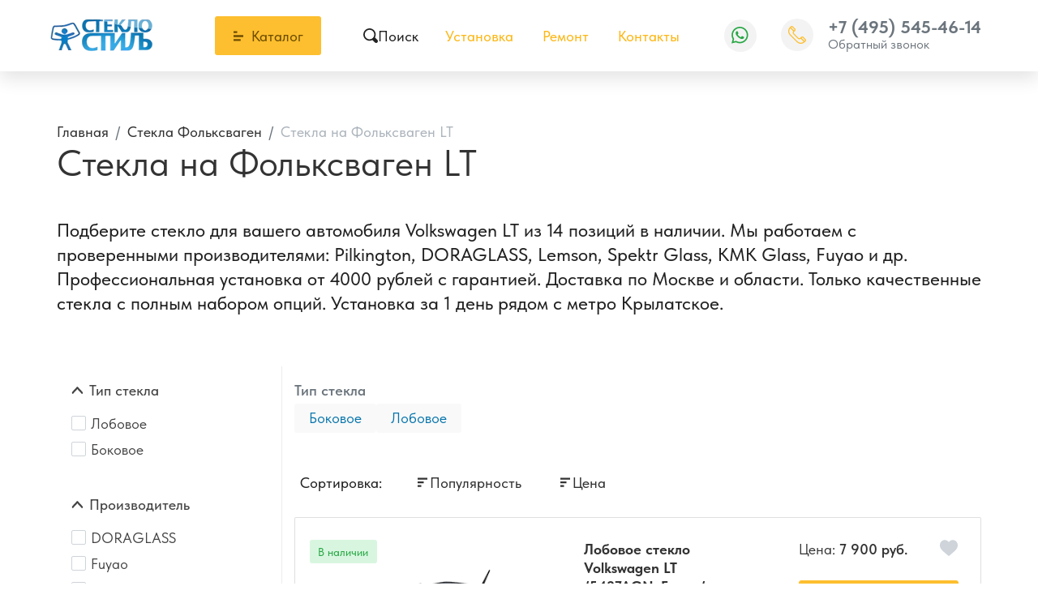

--- FILE ---
content_type: text/html;charset=UTF-8
request_url: https://glassengineering.ru/volkswagen/lt/
body_size: 18248
content:
<!DOCTYPE html>
<html lang="ru">
<head><meta http-equiv="content-Type" content="text/html; charset=utf-8"><meta http-equiv="X-UA-Compatible" content="IE=edge"><meta name="viewport" content="width=device-width, initial-scale=1, shrink-to-fit=no"><base href="https://glassengineering.ru/"><meta name="format-detection" content="telephone=no"><link rel="icon" href="/favicon.ico" type="image/x-icon"><meta name="google-site-verification" content="tRGLSgTcl-T2PpDltjfgH2ElmrO3NM84r2k2Kj-PMPo"><meta name="yandex-verification" content="596440cd856d554d"><meta name="description" content="В наличии новые автостекла для Volkswagen LT с подогревом, датчиком дождя, HUD-проекцией и другими опциями. Широкий ассортимент - лобовые, боковые и задние стекла, а также панорамная крыша. Официальная гарантия."><title>Замена стекла на Фольксваген LT в Москве - купить автостекло Volkswagen LT, низкие цены на установку</title><link rel="preload" href="/assets/fonts/TildaSans/TildaSans-VF_TTF_Web/TildaSans-VF.woff2" as="font" type="font/woff2" crossorigin=""><style>
            @media (min-width: 768px) {
                #home-carousel {
                    min-height:400px
                }
            }

            @media (min-width: 1280px) {
                #home-carousel {
                    height:600px
                }
            }


            @font-face {
                font-family: 'Tilda Sans VF';
                font-weight: 100 900;
                font-display: swap;
                font-style: normal;
                font-named-instance: 'Regular';
                src: local('Tilda Sans VF'),
                      url('/assets/fonts/TildaSans/TildaSans-VF_TTF_Web/TildaSans-VF.woff2') format('woff2');
            }
            body{
                font-family: 'Tilda Sans VF';
            }
        </style><link rel="stylesheet" type="text/css" href="/assets/dist/0.main.css"><link rel="stylesheet" type="text/css" href="/assets/dist/2.main.css"><link rel="stylesheet" type="text/css" href="/assets/css/form_manager.css"></head><body><div class="site-wrap pb-3 pb-md-0"><div class="sidebar" id="sidebar"><div class="section section--sidebar-logo"><div class="container-fluid"><div class="row"><div class="col"><div class="logo logo--sidebar"><a href="/" class="logo__link"><picture><source media="(max-width: 639px)" srcset=""></source><img src="/zadmin_data/element.image/161077.webp" alt=""></picture></a></div></div></div></div></div><div class="section position-relative section--sidebar-mombenu"><div class="row pt-2 pb-2 mb-3 mt-3 no-gutters"><div class="col "><ul class="mobmenu mobmenu--toplevel"><li class="mobmenu-item  mobmenu-item--submenu"><a href="" class="mobmenu-link" data-toggle="mobmenu-forward"><span class="mobmenu-link-text">Каталог продукции</span><span class="icon "><svg role="img"><use xmlns:xlink="https://www.w3.org/1999/xlink" xlink:href="/assets/dist/i/svg/sprite.svg#arrow-right"></use></svg></span></a><ul class="mobmenu"><li class="mobmenu-item mobmenu-item--back"><div class="mobmenu-link" data-toggle="mobmenu-back"><span class="icon "><svg role="img"><use xmlns:xlink="https://www.w3.org/1999/xlink" xlink:href="/assets/dist/i/svg/sprite.svg#arrow-left"></use></svg></span><span class="mobmenu-link-text">Назад</span></div></li><li class="mobmenu-item mobmenu-item--title"><a href="" class="mobmenu-link"><span class="mobmenu-link-text">Каталог продукции</span></a></li><li class="mobmenu-item  "><a href="/acura/" class="mobmenu-link"><span class="mobmenu-link-text">Acura</span></a></li><li class="mobmenu-item  "><a href="/alfa-romeo/" class="mobmenu-link"><span class="mobmenu-link-text">Alfa Romeo</span></a></li><li class="mobmenu-item  "><a href="/audi/" class="mobmenu-link"><span class="mobmenu-link-text">Audi</span></a></li><li class="mobmenu-item  "><a href="/bentley/" class="mobmenu-link"><span class="mobmenu-link-text">Bentley</span></a></li><li class="mobmenu-item  "><a href="/bmw/" class="mobmenu-link"><span class="mobmenu-link-text">BMW</span></a></li><li class="mobmenu-item  "><a href="/buick/" class="mobmenu-link"><span class="mobmenu-link-text">Buick</span></a></li><li class="mobmenu-item  "><a href="/cadillac/" class="mobmenu-link"><span class="mobmenu-link-text">Cadillac</span></a></li><li class="mobmenu-item  "><a href="/changan/" class="mobmenu-link"><span class="mobmenu-link-text">Changan</span></a></li><li class="mobmenu-item  "><a href="/chery/" class="mobmenu-link"><span class="mobmenu-link-text">Chery</span></a></li><li class="mobmenu-item  "><a href="/chevrolet/" class="mobmenu-link"><span class="mobmenu-link-text">Chevrolet</span></a></li><li class="mobmenu-item  "><a href="/chrysler/" class="mobmenu-link"><span class="mobmenu-link-text">Chrysler</span></a></li><li class="mobmenu-item  "><a href="/citroen/" class="mobmenu-link"><span class="mobmenu-link-text">Citroen</span></a></li><li class="mobmenu-item  "><a href="/daewoo/" class="mobmenu-link"><span class="mobmenu-link-text">Daewoo</span></a></li><li class="mobmenu-item  "><a href="/daihatsu/" class="mobmenu-link"><span class="mobmenu-link-text">Daihatsu</span></a></li><li class="mobmenu-item  "><a href="/dodge/" class="mobmenu-link"><span class="mobmenu-link-text">Dodge</span></a></li><li class="mobmenu-item  "><a href="/dongfeng/" class="mobmenu-link"><span class="mobmenu-link-text">Dongfeng</span></a></li><li class="mobmenu-item  "><a href="/exeed/" class="mobmenu-link"><span class="mobmenu-link-text">Exeed</span></a></li><li class="mobmenu-item  "><a href="/faw/" class="mobmenu-link"><span class="mobmenu-link-text">FAW</span></a></li><li class="mobmenu-item  "><a href="/ferrari/" class="mobmenu-link"><span class="mobmenu-link-text">Ferrari</span></a></li><li class="mobmenu-item  "><a href="/fiat/" class="mobmenu-link"><span class="mobmenu-link-text">Fiat</span></a></li><li class="mobmenu-item  "><a href="/ford/" class="mobmenu-link"><span class="mobmenu-link-text">Ford</span></a></li><li class="mobmenu-item  "><a href="/foton/" class="mobmenu-link"><span class="mobmenu-link-text">Foton</span></a></li><li class="mobmenu-item  "><a href="/geely/" class="mobmenu-link"><span class="mobmenu-link-text">Geely</span></a></li><li class="mobmenu-item  "><a href="/genesis/" class="mobmenu-link"><span class="mobmenu-link-text">Genesis</span></a></li><li class="mobmenu-item  "><a href="/great-wall/" class="mobmenu-link"><span class="mobmenu-link-text">Great Wall</span></a></li><li class="mobmenu-item  "><a href="/haval/" class="mobmenu-link"><span class="mobmenu-link-text">Haval</span></a></li><li class="mobmenu-item  "><a href="/hino/" class="mobmenu-link"><span class="mobmenu-link-text">HINO</span></a></li><li class="mobmenu-item  "><a href="/honda/" class="mobmenu-link"><span class="mobmenu-link-text">Honda</span></a></li><li class="mobmenu-item  "><a href="/hongqi/" class="mobmenu-link"><span class="mobmenu-link-text">Hongqi</span></a></li><li class="mobmenu-item  "><a href="/hummer/" class="mobmenu-link"><span class="mobmenu-link-text">Hummer</span></a></li><li class="mobmenu-item  "><a href="/hyundai/" class="mobmenu-link"><span class="mobmenu-link-text">Hyundai</span></a></li><li class="mobmenu-item  "><a href="/infiniti/" class="mobmenu-link"><span class="mobmenu-link-text">Infiniti</span></a></li><li class="mobmenu-item  "><a href="/isuzu/" class="mobmenu-link"><span class="mobmenu-link-text">Isuzu</span></a></li><li class="mobmenu-item  "><a href="/jac/" class="mobmenu-link"><span class="mobmenu-link-text">JAC</span></a></li><li class="mobmenu-item  "><a href="/jaguar/" class="mobmenu-link"><span class="mobmenu-link-text">Jaguar</span></a></li><li class="mobmenu-item  "><a href="/jeep/" class="mobmenu-link"><span class="mobmenu-link-text">Jeep</span></a></li><li class="mobmenu-item  "><a href="/jetour/" class="mobmenu-link"><span class="mobmenu-link-text">Jetour</span></a></li><li class="mobmenu-item  "><a href="/kia/" class="mobmenu-link"><span class="mobmenu-link-text">Kia</span></a></li><li class="mobmenu-item  "><a href="/lamborghini/" class="mobmenu-link"><span class="mobmenu-link-text">Lamborghini</span></a></li><li class="mobmenu-item  "><a href="/land-rover/" class="mobmenu-link"><span class="mobmenu-link-text">Land Rover</span></a></li><li class="mobmenu-item  "><a href="/lancia/" class="mobmenu-link"><span class="mobmenu-link-text">Lancia</span></a></li><li class="mobmenu-item  "><a href="/ldv/" class="mobmenu-link"><span class="mobmenu-link-text">LDV</span></a></li><li class="mobmenu-item  "><a href="/lexus/" class="mobmenu-link"><span class="mobmenu-link-text">Lexus</span></a></li><li class="mobmenu-item  "><a href="/lifan/" class="mobmenu-link"><span class="mobmenu-link-text">Lifan</span></a></li><li class="mobmenu-item  "><a href="/lincoln/" class="mobmenu-link"><span class="mobmenu-link-text">Lincoln</span></a></li><li class="mobmenu-item  "><a href="/lixiang/" class="mobmenu-link"><span class="mobmenu-link-text">LiXiang</span></a></li><li class="mobmenu-item  "><a href="/lotus/" class="mobmenu-link"><span class="mobmenu-link-text">Lotus</span></a></li><li class="mobmenu-item  "><a href="/maserati/" class="mobmenu-link"><span class="mobmenu-link-text">Maserati</span></a></li><li class="mobmenu-item  "><a href="/mazda/" class="mobmenu-link"><span class="mobmenu-link-text">Mazda</span></a></li><li class="mobmenu-item  "><a href="/mercedes-benz/" class="mobmenu-link"><span class="mobmenu-link-text">Mercedes Benz</span></a></li><li class="mobmenu-item  "><a href="/mini/" class="mobmenu-link"><span class="mobmenu-link-text">Mini</span></a></li><li class="mobmenu-item  "><a href="/mitsubishi/" class="mobmenu-link"><span class="mobmenu-link-text">Mitsubishi</span></a></li><li class="mobmenu-item  "><a href="/nissan/" class="mobmenu-link"><span class="mobmenu-link-text">Nissan</span></a></li><li class="mobmenu-item  "><a href="/omoda/" class="mobmenu-link"><span class="mobmenu-link-text">OMODA</span></a></li><li class="mobmenu-item  "><a href="/opel/" class="mobmenu-link"><span class="mobmenu-link-text">Opel</span></a></li><li class="mobmenu-item  "><a href="/peugeot/" class="mobmenu-link"><span class="mobmenu-link-text">Peugeot</span></a></li><li class="mobmenu-item  "><a href="/pontiac/" class="mobmenu-link"><span class="mobmenu-link-text">Pontiac</span></a></li><li class="mobmenu-item  "><a href="/porsche/" class="mobmenu-link"><span class="mobmenu-link-text">Porsche</span></a></li><li class="mobmenu-item  "><a href="/renault/" class="mobmenu-link"><span class="mobmenu-link-text">Renault</span></a></li><li class="mobmenu-item  "><a href="/rolls-royce/" class="mobmenu-link"><span class="mobmenu-link-text">Rolls-Royce</span></a></li><li class="mobmenu-item  "><a href="/rover/" class="mobmenu-link"><span class="mobmenu-link-text">Rover</span></a></li><li class="mobmenu-item  "><a href="/saab/" class="mobmenu-link"><span class="mobmenu-link-text">Saab</span></a></li><li class="mobmenu-item  "><a href="/scania/" class="mobmenu-link"><span class="mobmenu-link-text">Scania</span></a></li><li class="mobmenu-item  "><a href="/seat/" class="mobmenu-link"><span class="mobmenu-link-text">Seat</span></a></li><li class="mobmenu-item  "><a href="/skoda/" class="mobmenu-link"><span class="mobmenu-link-text">Skoda</span></a></li><li class="mobmenu-item  "><a href="/ssangyong/" class="mobmenu-link"><span class="mobmenu-link-text">SsangYong</span></a></li><li class="mobmenu-item  "><a href="/subaru/" class="mobmenu-link"><span class="mobmenu-link-text">Subaru</span></a></li><li class="mobmenu-item  "><a href="/suzuki/" class="mobmenu-link"><span class="mobmenu-link-text">Suzuki</span></a></li><li class="mobmenu-item  "><a href="/tank/" class="mobmenu-link"><span class="mobmenu-link-text">TANK</span></a></li><li class="mobmenu-item  "><a href="/tesla/" class="mobmenu-link"><span class="mobmenu-link-text">Tesla</span></a></li><li class="mobmenu-item  "><a href="/toyota/" class="mobmenu-link"><span class="mobmenu-link-text">Toyota</span></a></li><li class="mobmenu-item mobmenu-item--current "><a href="/volkswagen/" class="mobmenu-link"><span class="mobmenu-link-text">Volkswagen</span></a></li><li class="mobmenu-item  "><a href="/volvo/" class="mobmenu-link"><span class="mobmenu-link-text">Volvo</span></a></li><li class="mobmenu-item  "><a href="/voyah/" class="mobmenu-link"><span class="mobmenu-link-text">Voyah</span></a></li><li class="mobmenu-item  "><a href="/zeekr/" class="mobmenu-link"><span class="mobmenu-link-text">Zeekr</span></a></li><li class="mobmenu-item  "><a href="/moskvich/" class="mobmenu-link"><span class="mobmenu-link-text">Москвич</span></a></li><li class="mobmenu-item  "><a href="/aito/" class="mobmenu-link"><span class="mobmenu-link-text">Aito</span></a></li><li class="mobmenu-item  "><a href="/aston-martin/" class="mobmenu-link"><span class="mobmenu-link-text">Aston Martin</span></a></li><li class="mobmenu-item  "><a href="/baic/" class="mobmenu-link"><span class="mobmenu-link-text">BAIC</span></a></li><li class="mobmenu-item  "><a href="/baw/" class="mobmenu-link"><span class="mobmenu-link-text">BAW</span></a></li><li class="mobmenu-item  "><a href="/belgee/" class="mobmenu-link"><span class="mobmenu-link-text">Belgee</span></a></li><li class="mobmenu-item  "><a href="/brilliance/" class="mobmenu-link"><span class="mobmenu-link-text">Brilliance</span></a></li><li class="mobmenu-item  "><a href="/byd/" class="mobmenu-link"><span class="mobmenu-link-text">BYD</span></a></li><li class="mobmenu-item  "><a href="/datsun/" class="mobmenu-link"><span class="mobmenu-link-text">Datsun</span></a></li><li class="mobmenu-item  "><a href="/gac/" class="mobmenu-link"><span class="mobmenu-link-text">GAC</span></a></li><li class="mobmenu-item  "><a href="/gmc/" class="mobmenu-link"><span class="mobmenu-link-text">GMC</span></a></li><li class="mobmenu-item  "><a href="/haima/" class="mobmenu-link"><span class="mobmenu-link-text">Haima</span></a></li><li class="mobmenu-item  "><a href="/jaecoo/" class="mobmenu-link"><span class="mobmenu-link-text">Jaecoo</span></a></li><li class="mobmenu-item  "><a href="/kaiyi/" class="mobmenu-link"><span class="mobmenu-link-text">Kaiyi</span></a></li><li class="mobmenu-item  "><a href="/lada/" class="mobmenu-link"><span class="mobmenu-link-text">Lada</span></a></li><li class="mobmenu-item  "><a href="/luxgen/" class="mobmenu-link"><span class="mobmenu-link-text">Luxgen</span></a></li><li class="mobmenu-item  "><a href="/lynk-&amp;-co/" class="mobmenu-link"><span class="mobmenu-link-text">Lynk &amp; Co</span></a></li><li class="mobmenu-item  "><a href="/maybach/" class="mobmenu-link"><span class="mobmenu-link-text">Maybach</span></a></li><li class="mobmenu-item  "><a href="/mercedes-benz/" class="mobmenu-link"><span class="mobmenu-link-text">Mercedes Benz</span></a></li><li class="mobmenu-item  "><a href="/ravon/" class="mobmenu-link"><span class="mobmenu-link-text">Ravon</span></a></li><li class="mobmenu-item  "><a href="/scion/" class="mobmenu-link"><span class="mobmenu-link-text">Scion</span></a></li><li class="mobmenu-item  "><a href="/smart/" class="mobmenu-link"><span class="mobmenu-link-text">Smart</span></a></li><li class="mobmenu-item  "><a href="/solaris/" class="mobmenu-link"><span class="mobmenu-link-text">Solaris</span></a></li><li class="mobmenu-item  "><a href="/sollers/" class="mobmenu-link"><span class="mobmenu-link-text">Sollers</span></a></li><li class="mobmenu-item  "><a href="/tagaz/" class="mobmenu-link"><span class="mobmenu-link-text">Tagaz</span></a></li><li class="mobmenu-item  "><a href="/venucia/" class="mobmenu-link"><span class="mobmenu-link-text">Venucia</span></a></li><li class="mobmenu-item  "><a href="/zotye/" class="mobmenu-link"><span class="mobmenu-link-text">Zotye</span></a></li><li class="mobmenu-item  "><a href="/evolute/" class="mobmenu-link"><span class="mobmenu-link-text">Evolute</span></a></li><li class="mobmenu-item  "><a href="/baojun/" class="mobmenu-link"><span class="mobmenu-link-text">Baojun</span></a></li><li class="mobmenu-item  "><a href="/maxus/" class="mobmenu-link"><span class="mobmenu-link-text">Maxus</span></a></li><li class="mobmenu-item  "><a href="/leapmotor/" class="mobmenu-link"><span class="mobmenu-link-text">Leapmotor</span></a></li></ul></li><li class="mobmenu-item  "><a href="/ustanovka/" class="mobmenu-link"><span class="mobmenu-link-text">Установка</span></a></li><li class="mobmenu-item  "><a href="/remont/" class="mobmenu-link"><span class="mobmenu-link-text">Ремонт</span></a></li><li class="mobmenu-item  "><a href="/contacts/" class="mobmenu-link"><span class="mobmenu-link-text">Контакты</span></a></li></ul></div></div></div><div class="section section--sidebar-contacts"><div class="container-fluid"><div class="row pt-2 pb-2"><div class="col"><div class="d-flex mb-3"><div class="item pr-2 d-flex align-items-center text-muted"><span class="icon "><svg role="img"><use xmlns:xlink="https://www.w3.org/1999/xlink" xlink:href="/assets/dist/i/svg/sprite.svg#phone2"></use></svg></span></div><div class="item"><div class="phone phone--sidebar"><a href="tel:+74955454614" class="phone__link">+7 (495) 545-46-14</a></div></div></div><div class="d-flex mb-3"><div class="item pr-2 d-flex text-muted"><span class="icon text-muted mt-1"><svg role="img"><use xmlns:xlink="https://www.w3.org/1999/xlink" xlink:href="/assets/dist/i/svg/sprite.svg#place"></use></svg></span></div><div class="item"><div class="address address--sidebar"><div class="font-weight-bold"></div><p>Москва, Рублевское шоссе, 48/1</p></div></div></div><div class="d-flex"><div class="item pr-2 d-flex align-items-center text-muted"><span class="icon "><svg role="img"><use xmlns:xlink="https://www.w3.org/1999/xlink" xlink:href="/assets/dist/i/svg/sprite.svg#email"></use></svg></span></div><div class="item"><a href="mailto:mail@glassengineering.ru" class="">mail@glassengineering.ru</a></div></div></div></div></div></div></div><!--noindex--><div class="sidebar-overlay" title="Скрыть панель"></div><!--/noindex--><!--noindex--><a href="/favorites/" class="fav-sticky" title="Товары в избранном" data-fav-sticky=""><span class="fav-sticky__amount" data-favorites-amount="">0</span><span class="fav-sticky__icon"><span class="icon "><svg role="img"><use xmlns:xlink="https://www.w3.org/1999/xlink" xlink:href="/assets/dist/i/svg/sprite.svg#heart"></use></svg></span></span></a><!--/noindex--><!--noindex--><div class="bar " data-item="bar"><div class="container"><a href="#" class="bar-item" data-toggle="sidebar" data-target="#sidebar" aria-expanded="false"><span class="bar-item-icon"><span class="icon "><svg role="img"><use xmlns:xlink="https://www.w3.org/1999/xlink" xlink:href="/assets/dist/i/svg/sprite.svg#list"></use></svg></span></span><span class="bar-item-name">
                    Каталог
                </span></a><a href="#" class="bar-item" data-toggle="modal" data-target="#modal-search" title="Поиск"><span class="bar-item-icon"><span class="icon fs-5"><svg role="img"><use xmlns:xlink="https://www.w3.org/1999/xlink" xlink:href="/assets/dist/i/svg/sprite.svg#search"></use></svg></span></span><span class="bar-item-name">
                    Поиск
                </span></a><a href="/favorites/" class="bar-item"><span class="bar-item-icon" data-item="fav-amount"><span class="icon fs-5"><svg role="img"><use xmlns:xlink="https://www.w3.org/1999/xlink" xlink:href="/assets/dist/i/svg/sprite.svg#heart"></use></svg></span><span class="badge badge--amount d-none" data-favorites-amount="">0<span class="visually-hidden">Товары в избранном</span></span></span><span class="bar-item-name">
                    Избранное
                </span></a><a href="/contacts/" class="bar-item"><span class="bar-item-icon"><span class="icon fs-5"><svg role="img"><use xmlns:xlink="https://www.w3.org/1999/xlink" xlink:href="/assets/dist/i/svg/sprite.svg#place"></use></svg></span></span><span class="bar-item-name">
                    Контакты
                </span></a></div></div><!--/noindex--><header class="page-header"><div class="page-header-top py-3"><div class="container"><div class="row align-items-center justify-content-between"><div class="col-auto col-sm col-md col-xl-2 pl-md-0"><div class="logo logo--header"><a href="/" class="logo__link"><picture><source media="(max-width: 639px)" srcset=""></source><img src="/zadmin_data/element.image/161077.webp" alt="Альтина"></picture></a></div></div><div class="col col-sm-auto position-static d-none d-md-flex align-items-center"><button class="btn btn-block btn--bigmenu" id="bigmenu-trigger"><span class="btn-icon mr-1"><span class="icon "><svg role="img"><use xmlns:xlink="https://www.w3.org/1999/xlink" xlink:href="/assets/dist/i/svg/sprite.svg#menu2"></use></svg></span></span><span class="btn-text">
                                Каталог
                            </span></button><div class="bigmenu"><div class="container"><ul class="bigmenu-modes"><li class="bigmenu-mode"><a href="/acura/" class="h5  bigmenu-mode-title"><span>Acura</span></a></li><li class="bigmenu-mode"><a href="/alfa-romeo/" class="h5  bigmenu-mode-title"><span>Alfa Romeo</span></a></li><li class="bigmenu-mode"><a href="/audi/" class="h5  bigmenu-mode-title"><span>Audi</span></a></li><li class="bigmenu-mode"><a href="/bentley/" class="h5  bigmenu-mode-title"><span>Bentley</span></a></li><li class="bigmenu-mode"><a href="/bmw/" class="h5  bigmenu-mode-title"><span>BMW</span></a></li><li class="bigmenu-mode"><a href="/buick/" class="h5  bigmenu-mode-title"><span>Buick</span></a></li><li class="bigmenu-mode"><a href="/cadillac/" class="h5  bigmenu-mode-title"><span>Cadillac</span></a></li><li class="bigmenu-mode"><a href="/changan/" class="h5  bigmenu-mode-title"><span>Changan</span></a></li><li class="bigmenu-mode"><a href="/chery/" class="h5  bigmenu-mode-title"><span>Chery</span></a></li><li class="bigmenu-mode"><a href="/chevrolet/" class="h5  bigmenu-mode-title"><span>Chevrolet</span></a></li><li class="bigmenu-mode"><a href="/chrysler/" class="h5  bigmenu-mode-title"><span>Chrysler</span></a></li><li class="bigmenu-mode"><a href="/citroen/" class="h5  bigmenu-mode-title"><span>Citroen</span></a></li><li class="bigmenu-mode"><a href="/daewoo/" class="h5  bigmenu-mode-title"><span>Daewoo</span></a></li><li class="bigmenu-mode"><a href="/daihatsu/" class="h5  bigmenu-mode-title"><span>Daihatsu</span></a></li><li class="bigmenu-mode"><a href="/dodge/" class="h5  bigmenu-mode-title"><span>Dodge</span></a></li><li class="bigmenu-mode"><a href="/dongfeng/" class="h5  bigmenu-mode-title"><span>Dongfeng</span></a></li><li class="bigmenu-mode"><a href="/exeed/" class="h5  bigmenu-mode-title"><span>Exeed</span></a></li><li class="bigmenu-mode"><a href="/faw/" class="h5  bigmenu-mode-title"><span>FAW</span></a></li><li class="bigmenu-mode"><a href="/ferrari/" class="h5  bigmenu-mode-title"><span>Ferrari</span></a></li><li class="bigmenu-mode"><a href="/fiat/" class="h5  bigmenu-mode-title"><span>Fiat</span></a></li><li class="bigmenu-mode"><a href="/ford/" class="h5  bigmenu-mode-title"><span>Ford</span></a></li><li class="bigmenu-mode"><a href="/foton/" class="h5  bigmenu-mode-title"><span>Foton</span></a></li><li class="bigmenu-mode"><a href="/geely/" class="h5  bigmenu-mode-title"><span>Geely</span></a></li><li class="bigmenu-mode"><a href="/genesis/" class="h5  bigmenu-mode-title"><span>Genesis</span></a></li><li class="bigmenu-mode"><a href="/great-wall/" class="h5  bigmenu-mode-title"><span>Great Wall</span></a></li><li class="bigmenu-mode"><a href="/haval/" class="h5  bigmenu-mode-title"><span>Haval</span></a></li><li class="bigmenu-mode"><a href="/hino/" class="h5  bigmenu-mode-title"><span>HINO</span></a></li><li class="bigmenu-mode"><a href="/honda/" class="h5  bigmenu-mode-title"><span>Honda</span></a></li><li class="bigmenu-mode"><a href="/hongqi/" class="h5  bigmenu-mode-title"><span>Hongqi</span></a></li><li class="bigmenu-mode"><a href="/hummer/" class="h5  bigmenu-mode-title"><span>Hummer</span></a></li><li class="bigmenu-mode"><a href="/hyundai/" class="h5  bigmenu-mode-title"><span>Hyundai</span></a></li><li class="bigmenu-mode"><a href="/infiniti/" class="h5  bigmenu-mode-title"><span>Infiniti</span></a></li><li class="bigmenu-mode"><a href="/isuzu/" class="h5  bigmenu-mode-title"><span>Isuzu</span></a></li><li class="bigmenu-mode"><a href="/jac/" class="h5  bigmenu-mode-title"><span>JAC</span></a></li><li class="bigmenu-mode"><a href="/jaguar/" class="h5  bigmenu-mode-title"><span>Jaguar</span></a></li><li class="bigmenu-mode"><a href="/jeep/" class="h5  bigmenu-mode-title"><span>Jeep</span></a></li><li class="bigmenu-mode"><a href="/jetour/" class="h5  bigmenu-mode-title"><span>Jetour</span></a></li><li class="bigmenu-mode"><a href="/kia/" class="h5  bigmenu-mode-title"><span>Kia</span></a></li><li class="bigmenu-mode"><a href="/lamborghini/" class="h5  bigmenu-mode-title"><span>Lamborghini</span></a></li><li class="bigmenu-mode"><a href="/land-rover/" class="h5  bigmenu-mode-title"><span>Land Rover</span></a></li><li class="bigmenu-mode"><a href="/lancia/" class="h5  bigmenu-mode-title"><span>Lancia</span></a></li><li class="bigmenu-mode"><a href="/ldv/" class="h5  bigmenu-mode-title"><span>LDV</span></a></li><li class="bigmenu-mode"><a href="/lexus/" class="h5  bigmenu-mode-title"><span>Lexus</span></a></li><li class="bigmenu-mode"><a href="/lifan/" class="h5  bigmenu-mode-title"><span>Lifan</span></a></li><li class="bigmenu-mode"><a href="/lincoln/" class="h5  bigmenu-mode-title"><span>Lincoln</span></a></li><li class="bigmenu-mode"><a href="/lixiang/" class="h5  bigmenu-mode-title"><span>LiXiang</span></a></li><li class="bigmenu-mode"><a href="/lotus/" class="h5  bigmenu-mode-title"><span>Lotus</span></a></li><li class="bigmenu-mode"><a href="/maserati/" class="h5  bigmenu-mode-title"><span>Maserati</span></a></li><li class="bigmenu-mode"><a href="/mazda/" class="h5  bigmenu-mode-title"><span>Mazda</span></a></li><li class="bigmenu-mode"><a href="/mercedes-benz/" class="h5  bigmenu-mode-title"><span>Mercedes Benz</span></a></li><li class="bigmenu-mode"><a href="/mini/" class="h5  bigmenu-mode-title"><span>Mini</span></a></li><li class="bigmenu-mode"><a href="/mitsubishi/" class="h5  bigmenu-mode-title"><span>Mitsubishi</span></a></li><li class="bigmenu-mode"><a href="/nissan/" class="h5  bigmenu-mode-title"><span>Nissan</span></a></li><li class="bigmenu-mode"><a href="/omoda/" class="h5  bigmenu-mode-title"><span>OMODA</span></a></li><li class="bigmenu-mode"><a href="/opel/" class="h5  bigmenu-mode-title"><span>Opel</span></a></li><li class="bigmenu-mode"><a href="/peugeot/" class="h5  bigmenu-mode-title"><span>Peugeot</span></a></li><li class="bigmenu-mode"><a href="/pontiac/" class="h5  bigmenu-mode-title"><span>Pontiac</span></a></li><li class="bigmenu-mode"><a href="/porsche/" class="h5  bigmenu-mode-title"><span>Porsche</span></a></li><li class="bigmenu-mode"><a href="/renault/" class="h5  bigmenu-mode-title"><span>Renault</span></a></li><li class="bigmenu-mode"><a href="/rolls-royce/" class="h5  bigmenu-mode-title"><span>Rolls-Royce</span></a></li><li class="bigmenu-mode"><a href="/rover/" class="h5  bigmenu-mode-title"><span>Rover</span></a></li><li class="bigmenu-mode"><a href="/saab/" class="h5  bigmenu-mode-title"><span>Saab</span></a></li><li class="bigmenu-mode"><a href="/scania/" class="h5  bigmenu-mode-title"><span>Scania</span></a></li><li class="bigmenu-mode"><a href="/seat/" class="h5  bigmenu-mode-title"><span>Seat</span></a></li><li class="bigmenu-mode"><a href="/skoda/" class="h5  bigmenu-mode-title"><span>Skoda</span></a></li><li class="bigmenu-mode"><a href="/ssangyong/" class="h5  bigmenu-mode-title"><span>SsangYong</span></a></li><li class="bigmenu-mode"><a href="/subaru/" class="h5  bigmenu-mode-title"><span>Subaru</span></a></li><li class="bigmenu-mode"><a href="/suzuki/" class="h5  bigmenu-mode-title"><span>Suzuki</span></a></li><li class="bigmenu-mode"><a href="/tank/" class="h5  bigmenu-mode-title"><span>TANK</span></a></li><li class="bigmenu-mode"><a href="/tesla/" class="h5  bigmenu-mode-title"><span>Tesla</span></a></li><li class="bigmenu-mode"><a href="/toyota/" class="h5  bigmenu-mode-title"><span>Toyota</span></a></li><li class="bigmenu-mode"><a href="/volkswagen/" class="h5  bigmenu-mode-title"><span>Volkswagen</span></a></li><li class="bigmenu-mode"><a href="/volvo/" class="h5  bigmenu-mode-title"><span>Volvo</span></a></li><li class="bigmenu-mode"><a href="/voyah/" class="h5  bigmenu-mode-title"><span>Voyah</span></a></li><li class="bigmenu-mode"><a href="/zeekr/" class="h5  bigmenu-mode-title"><span>Zeekr</span></a></li><li class="bigmenu-mode"><a href="/moskvich/" class="h5  bigmenu-mode-title"><span>Москвич</span></a></li><li class="bigmenu-mode"><a href="/aito/" class="h5  bigmenu-mode-title"><span>Aito</span></a></li><li class="bigmenu-mode"><a href="/aston-martin/" class="h5  bigmenu-mode-title"><span>Aston Martin</span></a></li><li class="bigmenu-mode"><a href="/baic/" class="h5  bigmenu-mode-title"><span>BAIC</span></a></li><li class="bigmenu-mode"><a href="/baw/" class="h5  bigmenu-mode-title"><span>BAW</span></a></li><li class="bigmenu-mode"><a href="/belgee/" class="h5  bigmenu-mode-title"><span>Belgee</span></a></li><li class="bigmenu-mode"><a href="/brilliance/" class="h5  bigmenu-mode-title"><span>Brilliance</span></a></li><li class="bigmenu-mode"><a href="/byd/" class="h5  bigmenu-mode-title"><span>BYD</span></a></li><li class="bigmenu-mode"><a href="/datsun/" class="h5  bigmenu-mode-title"><span>Datsun</span></a></li><li class="bigmenu-mode"><a href="/gac/" class="h5  bigmenu-mode-title"><span>GAC</span></a></li><li class="bigmenu-mode"><a href="/gmc/" class="h5  bigmenu-mode-title"><span>GMC</span></a></li><li class="bigmenu-mode"><a href="/haima/" class="h5  bigmenu-mode-title"><span>Haima</span></a></li><li class="bigmenu-mode"><a href="/jaecoo/" class="h5  bigmenu-mode-title"><span>Jaecoo</span></a></li><li class="bigmenu-mode"><a href="/kaiyi/" class="h5  bigmenu-mode-title"><span>Kaiyi</span></a></li><li class="bigmenu-mode"><a href="/lada/" class="h5  bigmenu-mode-title"><span>Lada</span></a></li><li class="bigmenu-mode"><a href="/luxgen/" class="h5  bigmenu-mode-title"><span>Luxgen</span></a></li><li class="bigmenu-mode"><a href="/lynk-&amp;-co/" class="h5  bigmenu-mode-title"><span>Lynk &amp; Co</span></a></li><li class="bigmenu-mode"><a href="/maybach/" class="h5  bigmenu-mode-title"><span>Maybach</span></a></li><li class="bigmenu-mode"><a href="/mercedes-benz/" class="h5  bigmenu-mode-title"><span>Mercedes Benz</span></a></li><li class="bigmenu-mode"><a href="/ravon/" class="h5  bigmenu-mode-title"><span>Ravon</span></a></li><li class="bigmenu-mode"><a href="/scion/" class="h5  bigmenu-mode-title"><span>Scion</span></a></li><li class="bigmenu-mode"><a href="/smart/" class="h5  bigmenu-mode-title"><span>Smart</span></a></li><li class="bigmenu-mode"><a href="/solaris/" class="h5  bigmenu-mode-title"><span>Solaris</span></a></li><li class="bigmenu-mode"><a href="/sollers/" class="h5  bigmenu-mode-title"><span>Sollers</span></a></li><li class="bigmenu-mode"><a href="/tagaz/" class="h5  bigmenu-mode-title"><span>Tagaz</span></a></li><li class="bigmenu-mode"><a href="/venucia/" class="h5  bigmenu-mode-title"><span>Venucia</span></a></li><li class="bigmenu-mode"><a href="/zotye/" class="h5  bigmenu-mode-title"><span>Zotye</span></a></li><li class="bigmenu-mode"><a href="/evolute/" class="h5  bigmenu-mode-title"><span>Evolute</span></a></li><li class="bigmenu-mode"><a href="/baojun/" class="h5  bigmenu-mode-title"><span>Baojun</span></a></li><li class="bigmenu-mode"><a href="/maxus/" class="h5  bigmenu-mode-title"><span>Maxus</span></a></li><li class="bigmenu-mode"><a href="/leapmotor/" class="h5  bigmenu-mode-title"><span>Leapmotor</span></a></li></ul></div></div></div><div class="col-auto px-0 d-flex align-items-center ml-auto"><button class="btn btn--header-search" data-toggle="modal" title="Поиск" data-target="#modal-search"><span class="icon search--modal"><svg role="img"><use xmlns:xlink="https://www.w3.org/1999/xlink" xlink:href="/assets/dist/i/svg/sprite.svg#search"></use></svg></span><span class="btn-text d-none d-xl-inline">Поиск</span></button></div><div class="col col-sm-auto px-0 col-topmenu d-none d-md-block"><button class="btn btn-block btn--topmenu text-uppercase font-weight-bold d-xl-none"><span class="btn-icon mr-1 text-color1"><span class="icon "><svg role="img"><use xmlns:xlink="https://www.w3.org/1999/xlink" xlink:href="/assets/dist/i/svg/sprite.svg#menu2"></use></svg></span></span><span class="btn-text">Меню</span></button><ul class="nav nav--topmenu nav--topmenu-collapsable"><li class="nav-item"><a class="nav-link" href="/ustanovka/">Установка</a></li><li class="nav-item"><a class="nav-link" href="/remont/">Ремонт</a></li><li class="nav-item"><a class="nav-link" href="/contacts/">Контакты</a></li></ul></div><!--noindex--><div class="col-auto d-md-none order-last"><button class="sidebar-toggle" data-toggle="sidebar" data-target="#sidebar" aria-expanded="false"><span class="sr-only">Показать меню</span><span class="icon-bar"></span><span class="icon-bar"></span><span class="icon-bar"></span></button></div><!--/noindex--><div class="col-auto ml-lg-auto"><div class="page-header-info d-flex align-items-start"><div class="page-header-info-icon text-success"><a href="https://wa.me/+79150066306" target="_blank"><span class="icon text-success"><svg role="img"><use xmlns:xlink="https://www.w3.org/1999/xlink" xlink:href="/assets/dist/i/svg/sprite.svg#whatsapp"></use></svg></span></a></div><div class="page-header-info-text ml-3 d-none d-xxl-block"><a href="https://wa.me/+79150066306" target="_blank">Написать <br>в WhatsApp</a></div></div></div><div class="col-auto col-lg col-xl-auto d-none d-md-block"><div class="page-header-info d-flex align-items-start"><div class="page-header-info-icon text-color1 d-none d-lg-block"><span class="icon "><svg role="img"><use xmlns:xlink="https://www.w3.org/1999/xlink" xlink:href="/assets/dist/i/svg/sprite.svg#phone"></use></svg></span></div><div class="page-header-info-text ml-3"><div class="phone phone--header"><a href="tel:+74955454614" class="phone__link">+7 (495) 545-46-14</a></div><div class="phone-bottom-links"><a href="#" data-toggle="modal" title="Заказать обратный звонок" data-title="Заказать обратный звонок" data-target="#make-call">Обратный звонок</a></div></div></div></div></div><div class="mobile-header-contacts d-sm-none"><div class="row bg-light text-center py-3 mt-4"><div class="col"><div class="phone phone--mobile-header mb-2"><a href="tel:+74955454614" class="phone__link">+7 (495) 545-46-14</a></div> Москва, Рублевское шоссе, 48/1</div></div></div></div></div></header><div class="page-content"><div class="pt-4 pb-2 py-md-6"><div class="container"><div class="row"><div class="col"><nav aria-label="breadcrumb" class=""><ol class="breadcrumb" itemprop="breadcrumb" itemscope="itemscope" itemtype="https://schema.org/BreadcrumbList"><li class="breadcrumb-item" itemprop="itemListElement" itemscope="itemscope" itemtype="https://schema.org/ListItem"><a href="/" title="Главная" itemprop="item"><span itemprop="name">Главная</span></a><meta itemprop="position" content="1"></li><li class="breadcrumb-item" itemprop="itemListElement" itemscope="itemscope" itemtype="https://schema.org/ListItem"><a href="/volkswagen/" title="Стекла Фольксваген" itemprop="item"><span itemprop="name">Стекла Фольксваген</span></a><meta itemprop="position" content="2"></li><li class="breadcrumb-item" itemprop="itemListElement" itemscope="itemscope" itemtype="https://schema.org/ListItem"><span itemprop="name">Стекла на Фольксваген LT</span><meta itemprop="position" content="3"></li></ol><h1 class="mt-1 page-title">Стекла на Фольксваген LT</h1></nav></div></div><div class="row"><div class="col mt-5" style="font-size:130%"><p>Подберите стекло для вашего автомобиля Volkswagen LT из 14 позиций в наличии. Мы работаем с проверенными производителями: Pilkington, DORAGLASS, Lemson, Spektr Glass, КМК Glass, Fuyao и др. Профессиональная установка от 4000 рублей с гарантией. Доставка по Москве и области. Только качественные стекла с полным набором опций. Установка за 1 день рядом с метро Крылатское.</p></div></div></div></div><div class="container"><div class="row"><div class="col-12 col-md-4 col-xl-3 col--filters "><div class="d-none d-md-block filter-block" id="filter"><div class="filters filters--vertical "><form class="filter_form" method="get" novalidate="novalidate"><input type="hidden" name="action" value="get_good_list_content"><input type="hidden" name="pagenum" value="1"><input type="hidden" name="order_by_field" value="relnum"><input type="hidden" name="order_by_dir" value="desc"><input type="hidden" name="page_type" value=""><input type="hidden" name="mode_id" value="430250"><input type="hidden" name="view" value="full"><input type="hidden" name="_csrf_hash" value="7ef1bfc5e11333b4bc5996493a90d470"><div class="filter-reset" data-item="filter-reset"><div class="col"><a href="/volkswagen/lt/" class="btn btn--action btn--reset-filter px-0"><span class="btn__text">Сбросить фильтр</span></a></div></div><div class="filter filter--expanded filter--hl d-none"><div class="filter__header"><div class="filter__title"><span class="icon filter__title-icon"><span class="icon "><svg role="img"><use xmlns:xlink="https://www.w3.org/1999/xlink" xlink:href="/assets/dist/i/svg/sprite.svg#arrow-down"></use></svg></span></span><span class="filter__title-text">Марка авто</span></div></div><div class="filter__body"><div class="filter__row filter__row--quantity-controll filter__row--show-more"><div class="filter__checkbox  "><label class="filter__checkbox-label"><input type="checkbox" name="mark[0]" value="Volkswagen" class="filter__checkbox-input" checked data-value="Volkswagen"><span class="filter__checkbox-box"></span><span class="filter__checkbox-tick"><span class="icon "><svg role="img"><use xmlns:xlink="https://www.w3.org/1999/xlink" xlink:href="/assets/dist/i/svg/sprite.svg#tick"></use></svg></span></span><span class="filter__checkbox-caption">Volkswagen</span></label></div></div></div></div><div class="filter filter--expanded filter--hl d-none"><div class="filter__header"><div class="filter__title"><span class="icon filter__title-icon"><span class="icon "><svg role="img"><use xmlns:xlink="https://www.w3.org/1999/xlink" xlink:href="/assets/dist/i/svg/sprite.svg#arrow-down"></use></svg></span></span><span class="filter__title-text">Модель</span></div></div><div class="filter__body"><div class="filter__row filter__row--quantity-controll filter__row--show-more"><div class="filter__checkbox  "><label class="filter__checkbox-label"><input type="checkbox" name="model[0]" value="LT" class="filter__checkbox-input" checked data-value="LT"><span class="filter__checkbox-box"></span><span class="filter__checkbox-tick"><span class="icon "><svg role="img"><use xmlns:xlink="https://www.w3.org/1999/xlink" xlink:href="/assets/dist/i/svg/sprite.svg#tick"></use></svg></span></span><span class="filter__checkbox-caption">LT</span></label></div></div></div></div><div class="filter filter--expanded d-none"><div class="filter__header"><div class="filter__title"><span class="icon filter__title-icon"><span class="icon "><svg role="img"><use xmlns:xlink="https://www.w3.org/1999/xlink" xlink:href="/assets/dist/i/svg/sprite.svg#arrow-down"></use></svg></span></span><span class="filter__title-text">Товар из старого каталога</span></div></div><div class="filter__body"><div class="filter__row"><div class="filter__radio input--disabled"><label class="filter__radio-label"><input type="radio" name="is_old" value="1" class="filter__radio-input"><span class="filter__radio-box"></span><span class="filter__radio-tick"><span class="icon "><svg role="img"><use xmlns:xlink="https://www.w3.org/1999/xlink" xlink:href="/assets/dist/i/svg/sprite.svg#tick"></use></svg></span></span><span class="filter__radio-caption">Да</span></label></div><div class="filter__radio"><label class="filter__radio-label"><input type="radio" name="is_old" value="0" class="filter__radio-input"><span class="filter__radio-box"></span><span class="filter__radio-tick"><span class="icon "><svg role="img"><use xmlns:xlink="https://www.w3.org/1999/xlink" xlink:href="/assets/dist/i/svg/sprite.svg#tick"></use></svg></span></span><span class="filter__radio-caption">Нет</span></label></div><div class="filter__radio"><label class="filter__radio-label"><input type="radio" name="is_old" value="-1" class="filter__radio-input" checked><span class="filter__radio-box"></span><span class="filter__radio-tick"><span class="icon "><svg role="img"><use xmlns:xlink="https://www.w3.org/1999/xlink" xlink:href="/assets/dist/i/svg/sprite.svg#tick"></use></svg></span></span><span class="filter__radio-caption">Неважно</span></label></div></div></div></div><div class="filter filter--expanded d-none"><div class="filter__header"><div class="filter__title"><span class="icon filter__title-icon"><span class="icon "><svg role="img"><use xmlns:xlink="https://www.w3.org/1999/xlink" xlink:href="/assets/dist/i/svg/sprite.svg#arrow-down"></use></svg></span></span><span class="filter__title-text">В наличии на складе</span></div></div><div class="filter__body"><div class="filter__row"><div class="filter__radio"><label class="filter__radio-label"><input type="radio" name="available" value="1" class="filter__radio-input"><span class="filter__radio-box"></span><span class="filter__radio-tick"><span class="icon "><svg role="img"><use xmlns:xlink="https://www.w3.org/1999/xlink" xlink:href="/assets/dist/i/svg/sprite.svg#tick"></use></svg></span></span><span class="filter__radio-caption">Да</span></label></div><div class="filter__radio input--disabled"><label class="filter__radio-label"><input type="radio" name="available" value="0" class="filter__radio-input"><span class="filter__radio-box"></span><span class="filter__radio-tick"><span class="icon "><svg role="img"><use xmlns:xlink="https://www.w3.org/1999/xlink" xlink:href="/assets/dist/i/svg/sprite.svg#tick"></use></svg></span></span><span class="filter__radio-caption">Нет</span></label></div><div class="filter__radio"><label class="filter__radio-label"><input type="radio" name="available" value="-1" class="filter__radio-input" checked><span class="filter__radio-box"></span><span class="filter__radio-tick"><span class="icon "><svg role="img"><use xmlns:xlink="https://www.w3.org/1999/xlink" xlink:href="/assets/dist/i/svg/sprite.svg#tick"></use></svg></span></span><span class="filter__radio-caption">Неважно</span></label></div></div></div></div><div class="filter filter--expanded "><div class="filter__header"><div class="filter__title"><span class="icon filter__title-icon"><span class="icon "><svg role="img"><use xmlns:xlink="https://www.w3.org/1999/xlink" xlink:href="/assets/dist/i/svg/sprite.svg#arrow-down"></use></svg></span></span><span class="filter__title-text">Тип стекла</span></div></div><div class="filter__body"><div class="filter__row filter__row--quantity-controll "><div class="filter__checkbox  "><label class="filter__checkbox-label"><input type="checkbox" name="type[0]" value="Лобовое" class="filter__checkbox-input" data-value="Лобовое"><span class="filter__checkbox-box"></span><span class="filter__checkbox-tick"><span class="icon "><svg role="img"><use xmlns:xlink="https://www.w3.org/1999/xlink" xlink:href="/assets/dist/i/svg/sprite.svg#tick"></use></svg></span></span><span class="filter__checkbox-caption">Лобовое</span></label></div><div class="filter__checkbox  "><label class="filter__checkbox-label"><input type="checkbox" name="type[1]" value="Боковое" class="filter__checkbox-input" data-value="Боковое"><span class="filter__checkbox-box"></span><span class="filter__checkbox-tick"><span class="icon "><svg role="img"><use xmlns:xlink="https://www.w3.org/1999/xlink" xlink:href="/assets/dist/i/svg/sprite.svg#tick"></use></svg></span></span><span class="filter__checkbox-caption">Боковое</span></label></div></div></div></div><div class="filter filter--expanded "><div class="filter__header"><div class="filter__title"><span class="icon filter__title-icon"><span class="icon "><svg role="img"><use xmlns:xlink="https://www.w3.org/1999/xlink" xlink:href="/assets/dist/i/svg/sprite.svg#arrow-down"></use></svg></span></span><span class="filter__title-text">Производитель</span></div></div><div class="filter__body"><div class="filter__row filter__row--quantity-controll "><div class="filter__checkbox  "><label class="filter__checkbox-label"><input type="checkbox" name="vendor[0]" value="DORAGLASS" class="filter__checkbox-input" data-value="DORAGLASS"><span class="filter__checkbox-box"></span><span class="filter__checkbox-tick"><span class="icon "><svg role="img"><use xmlns:xlink="https://www.w3.org/1999/xlink" xlink:href="/assets/dist/i/svg/sprite.svg#tick"></use></svg></span></span><span class="filter__checkbox-caption">DORAGLASS</span></label></div><div class="filter__checkbox  "><label class="filter__checkbox-label"><input type="checkbox" name="vendor[1]" value="Fuyao" class="filter__checkbox-input" data-value="Fuyao"><span class="filter__checkbox-box"></span><span class="filter__checkbox-tick"><span class="icon "><svg role="img"><use xmlns:xlink="https://www.w3.org/1999/xlink" xlink:href="/assets/dist/i/svg/sprite.svg#tick"></use></svg></span></span><span class="filter__checkbox-caption">Fuyao</span></label></div><div class="filter__checkbox  "><label class="filter__checkbox-label"><input type="checkbox" name="vendor[2]" value="Lemson" class="filter__checkbox-input" data-value="Lemson"><span class="filter__checkbox-box"></span><span class="filter__checkbox-tick"><span class="icon "><svg role="img"><use xmlns:xlink="https://www.w3.org/1999/xlink" xlink:href="/assets/dist/i/svg/sprite.svg#tick"></use></svg></span></span><span class="filter__checkbox-caption">Lemson</span></label></div><div class="filter__checkbox  "><label class="filter__checkbox-label"><input type="checkbox" name="vendor[3]" value="Pilkington" class="filter__checkbox-input" data-value="Pilkington"><span class="filter__checkbox-box"></span><span class="filter__checkbox-tick"><span class="icon "><svg role="img"><use xmlns:xlink="https://www.w3.org/1999/xlink" xlink:href="/assets/dist/i/svg/sprite.svg#tick"></use></svg></span></span><span class="filter__checkbox-caption">Pilkington</span></label></div><div class="filter__checkbox  "><label class="filter__checkbox-label"><input type="checkbox" name="vendor[4]" value="Spektr Glass" class="filter__checkbox-input" data-value="Spektr Glass"><span class="filter__checkbox-box"></span><span class="filter__checkbox-tick"><span class="icon "><svg role="img"><use xmlns:xlink="https://www.w3.org/1999/xlink" xlink:href="/assets/dist/i/svg/sprite.svg#tick"></use></svg></span></span><span class="filter__checkbox-caption">Spektr Glass</span></label></div><div class="filter__checkbox  "><label class="filter__checkbox-label"><input type="checkbox" name="vendor[5]" value="КМК Glass" class="filter__checkbox-input" data-value="КМК Glass"><span class="filter__checkbox-box"></span><span class="filter__checkbox-tick"><span class="icon "><svg role="img"><use xmlns:xlink="https://www.w3.org/1999/xlink" xlink:href="/assets/dist/i/svg/sprite.svg#tick"></use></svg></span></span><span class="filter__checkbox-caption">КМК Glass</span></label></div></div></div></div><div class="filter filter--expanded " data-range="" data-min="3000" data-max="13900"><div class="filter__header"><div class="filter__title"><span class="icon filter__title-icon"><span class="icon "><svg role="img"><use xmlns:xlink="https://www.w3.org/1999/xlink" xlink:href="/assets/dist/i/svg/sprite.svg#arrow-down"></use></svg></span></span><span class="filter__title-text">Цена</span></div></div><div class="filter__body"><div class="filter__row"><div class="filter__col"><div class="filter__input filter__input--prefixed" data-caption="от"><input type="tel" name="price_from" value="" class="filter__input-field" placeholder="3000"><span class="filter__input-clear"><span class="icon "><svg role="img"><use xmlns:xlink="https://www.w3.org/1999/xlink" xlink:href="/assets/dist/i/svg/sprite.svg#close"></use></svg></span></span></div></div><div class="filter__col"><div class="filter__input filter__input--prefixed" data-caption="до"><input type="tel" name="price_to" value="" class="filter__input-field" placeholder="13900"><span class="filter__input-clear"><span class="icon "><svg role="img"><use xmlns:xlink="https://www.w3.org/1999/xlink" xlink:href="/assets/dist/i/svg/sprite.svg#close"></use></svg></span></span></div></div></div></div></div><div class="filter filter--expanded d-none"><div class="filter__header"><div class="filter__title"><span class="icon filter__title-icon"><span class="icon "><svg role="img"><use xmlns:xlink="https://www.w3.org/1999/xlink" xlink:href="/assets/dist/i/svg/sprite.svg#arrow-down"></use></svg></span></span><span class="filter__title-text">Положение бокового стекла</span></div></div><div class="filter__body"><div class="filter__row filter__row--quantity-controll "><div class="filter__checkbox  "><label class="filter__checkbox-label"><input type="checkbox" name="side_position[0]" value="Передняя форточка" class="filter__checkbox-input" data-value="Передняя форточка"><span class="filter__checkbox-box"></span><span class="filter__checkbox-tick"><span class="icon "><svg role="img"><use xmlns:xlink="https://www.w3.org/1999/xlink" xlink:href="/assets/dist/i/svg/sprite.svg#tick"></use></svg></span></span><span class="filter__checkbox-caption">Передняя форточка</span></label></div></div></div></div><div class="filter filter--expanded "><div class="filter__header"><div class="filter__title"><span class="icon filter__title-icon"><span class="icon "><svg role="img"><use xmlns:xlink="https://www.w3.org/1999/xlink" xlink:href="/assets/dist/i/svg/sprite.svg#arrow-down"></use></svg></span></span><span class="filter__title-text">Цвет стекла</span></div></div><div class="filter__body"><div class="filter__row filter__row--quantity-controll "><div class="filter__checkbox  "><label class="filter__checkbox-label"><input type="checkbox" name="color[0]" value="Зеленое" class="filter__checkbox-input" data-value="Зеленое"><span class="filter__checkbox-box"></span><span class="filter__checkbox-tick"><span class="icon "><svg role="img"><use xmlns:xlink="https://www.w3.org/1999/xlink" xlink:href="/assets/dist/i/svg/sprite.svg#tick"></use></svg></span></span><span class="filter__checkbox-caption">Зеленое</span></label></div><div class="filter__checkbox  "><label class="filter__checkbox-label"><input type="checkbox" name="color[1]" value="Прозрачное" class="filter__checkbox-input" data-value="Прозрачное"><span class="filter__checkbox-box"></span><span class="filter__checkbox-tick"><span class="icon "><svg role="img"><use xmlns:xlink="https://www.w3.org/1999/xlink" xlink:href="/assets/dist/i/svg/sprite.svg#tick"></use></svg></span></span><span class="filter__checkbox-caption">Прозрачное</span></label></div></div></div></div><div class="filter filter--expanded "><div class="filter__header"><div class="filter__title"><span class="icon filter__title-icon"><span class="icon "><svg role="img"><use xmlns:xlink="https://www.w3.org/1999/xlink" xlink:href="/assets/dist/i/svg/sprite.svg#arrow-down"></use></svg></span></span><span class="filter__title-text">Цвет полосы у стекла</span></div></div><div class="filter__body"><div class="filter__row filter__row--quantity-controll "><div class="filter__checkbox  "><label class="filter__checkbox-label"><input type="checkbox" name="stripe_color[0]" value="Голубая" class="filter__checkbox-input" data-value="Голубая"><span class="filter__checkbox-box"></span><span class="filter__checkbox-tick"><span class="icon "><svg role="img"><use xmlns:xlink="https://www.w3.org/1999/xlink" xlink:href="/assets/dist/i/svg/sprite.svg#tick"></use></svg></span></span><span class="filter__checkbox-caption">Голубая</span></label></div><div class="filter__checkbox  "><label class="filter__checkbox-label"><input type="checkbox" name="stripe_color[1]" value="Зеленая" class="filter__checkbox-input" data-value="Зеленая"><span class="filter__checkbox-box"></span><span class="filter__checkbox-tick"><span class="icon "><svg role="img"><use xmlns:xlink="https://www.w3.org/1999/xlink" xlink:href="/assets/dist/i/svg/sprite.svg#tick"></use></svg></span></span><span class="filter__checkbox-caption">Зеленая</span></label></div><div class="filter__checkbox  "><label class="filter__checkbox-label"><input type="checkbox" name="stripe_color[2]" value="Серая" class="filter__checkbox-input" data-value="Серая"><span class="filter__checkbox-box"></span><span class="filter__checkbox-tick"><span class="icon "><svg role="img"><use xmlns:xlink="https://www.w3.org/1999/xlink" xlink:href="/assets/dist/i/svg/sprite.svg#tick"></use></svg></span></span><span class="filter__checkbox-caption">Серая</span></label></div></div></div></div><div class="filter filter--expanded d-none"><div class="filter__header"><div class="filter__title"><span class="icon filter__title-icon"><span class="icon "><svg role="img"><use xmlns:xlink="https://www.w3.org/1999/xlink" xlink:href="/assets/dist/i/svg/sprite.svg#arrow-down"></use></svg></span></span><span class="filter__title-text">Антенна</span></div><div class="filter__title-info"><span class="icon filter__title-info-icon"><span class="icon "><svg role="img"><use xmlns:xlink="https://www.w3.org/1999/xlink" xlink:href="/assets/dist/i/svg/sprite.svg#help"></use></svg></span></span></div><div class="filter__tooltip" style="display:none"><div class="filter__tooltip-title">Антенна</div><div class="filter__tooltip-text">Проводящий контур изготавливается в заводских условиях за счет нанесения перед обжигом на внутреннее стекло специальных серебряных паст, которые в условиях высоких температур вплавляются в стеклянную поверхность, образуя нити-проводники.</div></div></div><div class="filter__body"><div class="filter__row"><div class="filter__radio input--disabled"><label class="filter__radio-label"><input type="radio" name="antenna" value="1" class="filter__radio-input"><span class="filter__radio-box"></span><span class="filter__radio-tick"><span class="icon "><svg role="img"><use xmlns:xlink="https://www.w3.org/1999/xlink" xlink:href="/assets/dist/i/svg/sprite.svg#tick"></use></svg></span></span><span class="filter__radio-caption">Да</span></label></div><div class="filter__radio"><label class="filter__radio-label"><input type="radio" name="antenna" value="0" class="filter__radio-input"><span class="filter__radio-box"></span><span class="filter__radio-tick"><span class="icon "><svg role="img"><use xmlns:xlink="https://www.w3.org/1999/xlink" xlink:href="/assets/dist/i/svg/sprite.svg#tick"></use></svg></span></span><span class="filter__radio-caption">Нет</span></label></div><div class="filter__radio"><label class="filter__radio-label"><input type="radio" name="antenna" value="-1" class="filter__radio-input" checked><span class="filter__radio-box"></span><span class="filter__radio-tick"><span class="icon "><svg role="img"><use xmlns:xlink="https://www.w3.org/1999/xlink" xlink:href="/assets/dist/i/svg/sprite.svg#tick"></use></svg></span></span><span class="filter__radio-caption">Неважно</span></label></div></div></div></div><div class="filter filter--expanded d-none"><div class="filter__header"><div class="filter__title"><span class="icon filter__title-icon"><span class="icon "><svg role="img"><use xmlns:xlink="https://www.w3.org/1999/xlink" xlink:href="/assets/dist/i/svg/sprite.svg#arrow-down"></use></svg></span></span><span class="filter__title-text">Антибликовое напыление</span></div><div class="filter__title-info"><span class="icon filter__title-info-icon"><span class="icon "><svg role="img"><use xmlns:xlink="https://www.w3.org/1999/xlink" xlink:href="/assets/dist/i/svg/sprite.svg#help"></use></svg></span></span></div><div class="filter__tooltip" style="display:none"><div class="filter__tooltip-title">Антибликовое напыление</div><div class="filter__tooltip-text">Антибликовое напыление на автостекле уменьшает отражение света и обеспечивает лучшую видимость на дороге в яркое время суток.</div></div></div><div class="filter__body"><div class="filter__row"><div class="filter__radio input--disabled"><label class="filter__radio-label"><input type="radio" name="anti_reflective" value="1" class="filter__radio-input"><span class="filter__radio-box"></span><span class="filter__radio-tick"><span class="icon "><svg role="img"><use xmlns:xlink="https://www.w3.org/1999/xlink" xlink:href="/assets/dist/i/svg/sprite.svg#tick"></use></svg></span></span><span class="filter__radio-caption">Да</span></label></div><div class="filter__radio"><label class="filter__radio-label"><input type="radio" name="anti_reflective" value="0" class="filter__radio-input"><span class="filter__radio-box"></span><span class="filter__radio-tick"><span class="icon "><svg role="img"><use xmlns:xlink="https://www.w3.org/1999/xlink" xlink:href="/assets/dist/i/svg/sprite.svg#tick"></use></svg></span></span><span class="filter__radio-caption">Нет</span></label></div><div class="filter__radio"><label class="filter__radio-label"><input type="radio" name="anti_reflective" value="-1" class="filter__radio-input" checked><span class="filter__radio-box"></span><span class="filter__radio-tick"><span class="icon "><svg role="img"><use xmlns:xlink="https://www.w3.org/1999/xlink" xlink:href="/assets/dist/i/svg/sprite.svg#tick"></use></svg></span></span><span class="filter__radio-caption">Неважно</span></label></div></div></div></div><div class="filter filter--expanded d-none"><div class="filter__header"><div class="filter__title"><span class="icon filter__title-icon"><span class="icon "><svg role="img"><use xmlns:xlink="https://www.w3.org/1999/xlink" xlink:href="/assets/dist/i/svg/sprite.svg#arrow-down"></use></svg></span></span><span class="filter__title-text">Датчик света / дождя</span></div><div class="filter__title-info"><span class="icon filter__title-info-icon"><span class="icon "><svg role="img"><use xmlns:xlink="https://www.w3.org/1999/xlink" xlink:href="/assets/dist/i/svg/sprite.svg#help"></use></svg></span></span></div><div class="filter__tooltip" style="display:none"><div class="filter__tooltip-title">Датчик света / дождя</div><div class="filter__tooltip-text">Датчик света и дождя в автостекле - это устройство, которое позволяет автоматически включать фары и стеклоочистители в зависимости от погодных условий.</div></div></div><div class="filter__body"><div class="filter__row"><div class="filter__radio input--disabled"><label class="filter__radio-label"><input type="radio" name="rain_sensor" value="1" class="filter__radio-input"><span class="filter__radio-box"></span><span class="filter__radio-tick"><span class="icon "><svg role="img"><use xmlns:xlink="https://www.w3.org/1999/xlink" xlink:href="/assets/dist/i/svg/sprite.svg#tick"></use></svg></span></span><span class="filter__radio-caption">Да</span></label></div><div class="filter__radio"><label class="filter__radio-label"><input type="radio" name="rain_sensor" value="0" class="filter__radio-input"><span class="filter__radio-box"></span><span class="filter__radio-tick"><span class="icon "><svg role="img"><use xmlns:xlink="https://www.w3.org/1999/xlink" xlink:href="/assets/dist/i/svg/sprite.svg#tick"></use></svg></span></span><span class="filter__radio-caption">Нет</span></label></div><div class="filter__radio"><label class="filter__radio-label"><input type="radio" name="rain_sensor" value="-1" class="filter__radio-input" checked><span class="filter__radio-box"></span><span class="filter__radio-tick"><span class="icon "><svg role="img"><use xmlns:xlink="https://www.w3.org/1999/xlink" xlink:href="/assets/dist/i/svg/sprite.svg#tick"></use></svg></span></span><span class="filter__radio-caption">Неважно</span></label></div></div></div></div><div class="filter filter--expanded "><div class="filter__header"><div class="filter__title"><span class="icon filter__title-icon"><span class="icon "><svg role="img"><use xmlns:xlink="https://www.w3.org/1999/xlink" xlink:href="/assets/dist/i/svg/sprite.svg#arrow-down"></use></svg></span></span><span class="filter__title-text">Инкапсуляция (молдинг)</span></div><div class="filter__title-info"><span class="icon filter__title-info-icon"><span class="icon "><svg role="img"><use xmlns:xlink="https://www.w3.org/1999/xlink" xlink:href="/assets/dist/i/svg/sprite.svg#help"></use></svg></span></span></div><div class="filter__tooltip" style="display:none"><div class="filter__tooltip-title">Инкапсуляция (молдинг)</div><div class="filter__tooltip-text">Инкапсуляция автостекла - процесс заполнения щели между стеклом и кузовом автомобиля. Это повышает жесткость крепления стекла и улучшает звуковую и тепловую изоляцию.</div></div></div><div class="filter__body"><div class="filter__row"><div class="filter__radio"><label class="filter__radio-label"><input type="radio" name="encapsulation" value="1" class="filter__radio-input"><span class="filter__radio-box"></span><span class="filter__radio-tick"><span class="icon "><svg role="img"><use xmlns:xlink="https://www.w3.org/1999/xlink" xlink:href="/assets/dist/i/svg/sprite.svg#tick"></use></svg></span></span><span class="filter__radio-caption">Да</span></label></div><div class="filter__radio"><label class="filter__radio-label"><input type="radio" name="encapsulation" value="0" class="filter__radio-input"><span class="filter__radio-box"></span><span class="filter__radio-tick"><span class="icon "><svg role="img"><use xmlns:xlink="https://www.w3.org/1999/xlink" xlink:href="/assets/dist/i/svg/sprite.svg#tick"></use></svg></span></span><span class="filter__radio-caption">Нет</span></label></div><div class="filter__radio"><label class="filter__radio-label"><input type="radio" name="encapsulation" value="-1" class="filter__radio-input" checked><span class="filter__radio-box"></span><span class="filter__radio-tick"><span class="icon "><svg role="img"><use xmlns:xlink="https://www.w3.org/1999/xlink" xlink:href="/assets/dist/i/svg/sprite.svg#tick"></use></svg></span></span><span class="filter__radio-caption">Неважно</span></label></div></div></div></div><div class="filter filter--expanded d-none"><div class="filter__header"><div class="filter__title"><span class="icon filter__title-icon"><span class="icon "><svg role="img"><use xmlns:xlink="https://www.w3.org/1999/xlink" xlink:href="/assets/dist/i/svg/sprite.svg#arrow-down"></use></svg></span></span><span class="filter__title-text">Правое</span></div></div><div class="filter__body"><div class="filter__row"><div class="filter__radio input--disabled"><label class="filter__radio-label"><input type="radio" name="right_pos" value="1" class="filter__radio-input"><span class="filter__radio-box"></span><span class="filter__radio-tick"><span class="icon "><svg role="img"><use xmlns:xlink="https://www.w3.org/1999/xlink" xlink:href="/assets/dist/i/svg/sprite.svg#tick"></use></svg></span></span><span class="filter__radio-caption">Да</span></label></div><div class="filter__radio"><label class="filter__radio-label"><input type="radio" name="right_pos" value="0" class="filter__radio-input"><span class="filter__radio-box"></span><span class="filter__radio-tick"><span class="icon "><svg role="img"><use xmlns:xlink="https://www.w3.org/1999/xlink" xlink:href="/assets/dist/i/svg/sprite.svg#tick"></use></svg></span></span><span class="filter__radio-caption">Нет</span></label></div><div class="filter__radio"><label class="filter__radio-label"><input type="radio" name="right_pos" value="-1" class="filter__radio-input" checked><span class="filter__radio-box"></span><span class="filter__radio-tick"><span class="icon "><svg role="img"><use xmlns:xlink="https://www.w3.org/1999/xlink" xlink:href="/assets/dist/i/svg/sprite.svg#tick"></use></svg></span></span><span class="filter__radio-caption">Неважно</span></label></div></div></div></div><div class="filter filter--expanded d-none"><div class="filter__header"><div class="filter__title"><span class="icon filter__title-icon"><span class="icon "><svg role="img"><use xmlns:xlink="https://www.w3.org/1999/xlink" xlink:href="/assets/dist/i/svg/sprite.svg#arrow-down"></use></svg></span></span><span class="filter__title-text">Левое</span></div></div><div class="filter__body"><div class="filter__row"><div class="filter__radio input--disabled"><label class="filter__radio-label"><input type="radio" name="left_pos" value="1" class="filter__radio-input"><span class="filter__radio-box"></span><span class="filter__radio-tick"><span class="icon "><svg role="img"><use xmlns:xlink="https://www.w3.org/1999/xlink" xlink:href="/assets/dist/i/svg/sprite.svg#tick"></use></svg></span></span><span class="filter__radio-caption">Да</span></label></div><div class="filter__radio"><label class="filter__radio-label"><input type="radio" name="left_pos" value="0" class="filter__radio-input"><span class="filter__radio-box"></span><span class="filter__radio-tick"><span class="icon "><svg role="img"><use xmlns:xlink="https://www.w3.org/1999/xlink" xlink:href="/assets/dist/i/svg/sprite.svg#tick"></use></svg></span></span><span class="filter__radio-caption">Нет</span></label></div><div class="filter__radio"><label class="filter__radio-label"><input type="radio" name="left_pos" value="-1" class="filter__radio-input" checked><span class="filter__radio-box"></span><span class="filter__radio-tick"><span class="icon "><svg role="img"><use xmlns:xlink="https://www.w3.org/1999/xlink" xlink:href="/assets/dist/i/svg/sprite.svg#tick"></use></svg></span></span><span class="filter__radio-caption">Неважно</span></label></div></div></div></div><div class="filter filter--expanded d-none"><div class="filter__header"><div class="filter__title"><span class="icon filter__title-icon"><span class="icon "><svg role="img"><use xmlns:xlink="https://www.w3.org/1999/xlink" xlink:href="/assets/dist/i/svg/sprite.svg#arrow-down"></use></svg></span></span><span class="filter__title-text">Обогрев</span></div><div class="filter__title-info"><span class="icon filter__title-info-icon"><span class="icon "><svg role="img"><use xmlns:xlink="https://www.w3.org/1999/xlink" xlink:href="/assets/dist/i/svg/sprite.svg#help"></use></svg></span></span></div><div class="filter__tooltip" style="display:none"><div class="filter__tooltip-title">Обогрев</div><div class="filter__tooltip-text">Функция обогрева автостекла предназначена для быстрого удаления льда и снега с заднего и переднего стекла автомобиля. Она также способствует улучшению видимости во время дождя и тумана. </div></div></div><div class="filter__body"><div class="filter__row"><div class="filter__radio input--disabled"><label class="filter__radio-label"><input type="radio" name="warming" value="1" class="filter__radio-input"><span class="filter__radio-box"></span><span class="filter__radio-tick"><span class="icon "><svg role="img"><use xmlns:xlink="https://www.w3.org/1999/xlink" xlink:href="/assets/dist/i/svg/sprite.svg#tick"></use></svg></span></span><span class="filter__radio-caption">Да</span></label></div><div class="filter__radio"><label class="filter__radio-label"><input type="radio" name="warming" value="0" class="filter__radio-input"><span class="filter__radio-box"></span><span class="filter__radio-tick"><span class="icon "><svg role="img"><use xmlns:xlink="https://www.w3.org/1999/xlink" xlink:href="/assets/dist/i/svg/sprite.svg#tick"></use></svg></span></span><span class="filter__radio-caption">Нет</span></label></div><div class="filter__radio"><label class="filter__radio-label"><input type="radio" name="warming" value="-1" class="filter__radio-input" checked><span class="filter__radio-box"></span><span class="filter__radio-tick"><span class="icon "><svg role="img"><use xmlns:xlink="https://www.w3.org/1999/xlink" xlink:href="/assets/dist/i/svg/sprite.svg#tick"></use></svg></span></span><span class="filter__radio-caption">Неважно</span></label></div></div></div></div><div class="filter filter--expanded d-none"><div class="filter__header"><div class="filter__title"><span class="icon filter__title-icon"><span class="icon "><svg role="img"><use xmlns:xlink="https://www.w3.org/1999/xlink" xlink:href="/assets/dist/i/svg/sprite.svg#arrow-down"></use></svg></span></span><span class="filter__title-text">Окно под VIN код</span></div><div class="filter__title-info"><span class="icon filter__title-info-icon"><span class="icon "><svg role="img"><use xmlns:xlink="https://www.w3.org/1999/xlink" xlink:href="/assets/dist/i/svg/sprite.svg#help"></use></svg></span></span></div><div class="filter__tooltip" style="display:none"><div class="filter__tooltip-title">Окно под VIN код</div><div class="filter__tooltip-text">Окно под VIN код на автостекле - это специальное окошко, где находится табличка с данными по машине. Такая информация помогает эксперту установить точный тип и модель машины при замене или ремонте стекла.</div></div></div><div class="filter__body"><div class="filter__row"><div class="filter__radio input--disabled"><label class="filter__radio-label"><input type="radio" name="vin_code" value="1" class="filter__radio-input"><span class="filter__radio-box"></span><span class="filter__radio-tick"><span class="icon "><svg role="img"><use xmlns:xlink="https://www.w3.org/1999/xlink" xlink:href="/assets/dist/i/svg/sprite.svg#tick"></use></svg></span></span><span class="filter__radio-caption">Да</span></label></div><div class="filter__radio"><label class="filter__radio-label"><input type="radio" name="vin_code" value="0" class="filter__radio-input"><span class="filter__radio-box"></span><span class="filter__radio-tick"><span class="icon "><svg role="img"><use xmlns:xlink="https://www.w3.org/1999/xlink" xlink:href="/assets/dist/i/svg/sprite.svg#tick"></use></svg></span></span><span class="filter__radio-caption">Нет</span></label></div><div class="filter__radio"><label class="filter__radio-label"><input type="radio" name="vin_code" value="-1" class="filter__radio-input" checked><span class="filter__radio-box"></span><span class="filter__radio-tick"><span class="icon "><svg role="img"><use xmlns:xlink="https://www.w3.org/1999/xlink" xlink:href="/assets/dist/i/svg/sprite.svg#tick"></use></svg></span></span><span class="filter__radio-caption">Неважно</span></label></div></div></div></div><div class="filter filter--expanded d-none"><div class="filter__header"><div class="filter__title"><span class="icon filter__title-icon"><span class="icon "><svg role="img"><use xmlns:xlink="https://www.w3.org/1999/xlink" xlink:href="/assets/dist/i/svg/sprite.svg#arrow-down"></use></svg></span></span><span class="filter__title-text">Открывающееся</span></div></div><div class="filter__body"><div class="filter__row"><div class="filter__radio input--disabled"><label class="filter__radio-label"><input type="radio" name="opening" value="1" class="filter__radio-input"><span class="filter__radio-box"></span><span class="filter__radio-tick"><span class="icon "><svg role="img"><use xmlns:xlink="https://www.w3.org/1999/xlink" xlink:href="/assets/dist/i/svg/sprite.svg#tick"></use></svg></span></span><span class="filter__radio-caption">Да</span></label></div><div class="filter__radio"><label class="filter__radio-label"><input type="radio" name="opening" value="0" class="filter__radio-input"><span class="filter__radio-box"></span><span class="filter__radio-tick"><span class="icon "><svg role="img"><use xmlns:xlink="https://www.w3.org/1999/xlink" xlink:href="/assets/dist/i/svg/sprite.svg#tick"></use></svg></span></span><span class="filter__radio-caption">Нет</span></label></div><div class="filter__radio"><label class="filter__radio-label"><input type="radio" name="opening" value="-1" class="filter__radio-input" checked><span class="filter__radio-box"></span><span class="filter__radio-tick"><span class="icon "><svg role="img"><use xmlns:xlink="https://www.w3.org/1999/xlink" xlink:href="/assets/dist/i/svg/sprite.svg#tick"></use></svg></span></span><span class="filter__radio-caption">Неважно</span></label></div></div></div></div><div class="filter filter--expanded d-none"><div class="filter__header"><div class="filter__title"><span class="icon filter__title-icon"><span class="icon "><svg role="img"><use xmlns:xlink="https://www.w3.org/1999/xlink" xlink:href="/assets/dist/i/svg/sprite.svg#arrow-down"></use></svg></span></span><span class="filter__title-text">Стоп-сигнал</span></div><div class="filter__title-info"><span class="icon filter__title-info-icon"><span class="icon "><svg role="img"><use xmlns:xlink="https://www.w3.org/1999/xlink" xlink:href="/assets/dist/i/svg/sprite.svg#help"></use></svg></span></span></div><div class="filter__tooltip" style="display:none"><div class="filter__tooltip-title">Стоп-сигнал</div><div class="filter__tooltip-text">Стоп-сигнал в автостекле - это инновационная технология, позволяющая более точно и безопасно уведомлять автомобили сзади о вашем намерении остановиться.</div></div></div><div class="filter__body"><div class="filter__row"><div class="filter__radio input--disabled"><label class="filter__radio-label"><input type="radio" name="stop_signal" value="1" class="filter__radio-input"><span class="filter__radio-box"></span><span class="filter__radio-tick"><span class="icon "><svg role="img"><use xmlns:xlink="https://www.w3.org/1999/xlink" xlink:href="/assets/dist/i/svg/sprite.svg#tick"></use></svg></span></span><span class="filter__radio-caption">Да</span></label></div><div class="filter__radio"><label class="filter__radio-label"><input type="radio" name="stop_signal" value="0" class="filter__radio-input"><span class="filter__radio-box"></span><span class="filter__radio-tick"><span class="icon "><svg role="img"><use xmlns:xlink="https://www.w3.org/1999/xlink" xlink:href="/assets/dist/i/svg/sprite.svg#tick"></use></svg></span></span><span class="filter__radio-caption">Нет</span></label></div><div class="filter__radio"><label class="filter__radio-label"><input type="radio" name="stop_signal" value="-1" class="filter__radio-input" checked><span class="filter__radio-box"></span><span class="filter__radio-tick"><span class="icon "><svg role="img"><use xmlns:xlink="https://www.w3.org/1999/xlink" xlink:href="/assets/dist/i/svg/sprite.svg#tick"></use></svg></span></span><span class="filter__radio-caption">Неважно</span></label></div></div></div></div><div class="filter filter--expanded d-none"><div class="filter__header"><div class="filter__title"><span class="icon filter__title-icon"><span class="icon "><svg role="img"><use xmlns:xlink="https://www.w3.org/1999/xlink" xlink:href="/assets/dist/i/svg/sprite.svg#arrow-down"></use></svg></span></span><span class="filter__title-text">Атермальное</span></div><div class="filter__title-info"><span class="icon filter__title-info-icon"><span class="icon "><svg role="img"><use xmlns:xlink="https://www.w3.org/1999/xlink" xlink:href="/assets/dist/i/svg/sprite.svg#help"></use></svg></span></span></div><div class="filter__tooltip" style="display:none"><div class="filter__tooltip-title">Атермальное</div><div class="filter__tooltip-text">Атермальное автостекло - защита от жары и ультрафиолета. Оно не пропускает длинноволновые лучи, сохраняя комфортную температуру в салоне.</div></div></div><div class="filter__body"><div class="filter__row"><div class="filter__radio input--disabled"><label class="filter__radio-label"><input type="radio" name="heat_absorbing" value="1" class="filter__radio-input"><span class="filter__radio-box"></span><span class="filter__radio-tick"><span class="icon "><svg role="img"><use xmlns:xlink="https://www.w3.org/1999/xlink" xlink:href="/assets/dist/i/svg/sprite.svg#tick"></use></svg></span></span><span class="filter__radio-caption">Да</span></label></div><div class="filter__radio"><label class="filter__radio-label"><input type="radio" name="heat_absorbing" value="0" class="filter__radio-input"><span class="filter__radio-box"></span><span class="filter__radio-tick"><span class="icon "><svg role="img"><use xmlns:xlink="https://www.w3.org/1999/xlink" xlink:href="/assets/dist/i/svg/sprite.svg#tick"></use></svg></span></span><span class="filter__radio-caption">Нет</span></label></div><div class="filter__radio"><label class="filter__radio-label"><input type="radio" name="heat_absorbing" value="-1" class="filter__radio-input" checked><span class="filter__radio-box"></span><span class="filter__radio-tick"><span class="icon "><svg role="img"><use xmlns:xlink="https://www.w3.org/1999/xlink" xlink:href="/assets/dist/i/svg/sprite.svg#tick"></use></svg></span></span><span class="filter__radio-caption">Неважно</span></label></div></div></div></div><div class="filter filter--expanded d-none"><div class="filter__header"><div class="filter__title"><span class="icon filter__title-icon"><span class="icon "><svg role="img"><use xmlns:xlink="https://www.w3.org/1999/xlink" xlink:href="/assets/dist/i/svg/sprite.svg#arrow-down"></use></svg></span></span><span class="filter__title-text">Шумоизоляция</span></div><div class="filter__title-info"><span class="icon filter__title-info-icon"><span class="icon "><svg role="img"><use xmlns:xlink="https://www.w3.org/1999/xlink" xlink:href="/assets/dist/i/svg/sprite.svg#help"></use></svg></span></span></div><div class="filter__tooltip" style="display:none"><div class="filter__tooltip-title">Шумоизоляция</div><div class="filter__tooltip-text">Шумоизоляция автостекла может значительно уменьшить уровень шума и вибраций, которые ощущает водитель и пассажиры. Это позволяет снизить утомляемость и повысить удобство поездок, особенно на большие расстояния.</div></div></div><div class="filter__body"><div class="filter__row"><div class="filter__radio input--disabled"><label class="filter__radio-label"><input type="radio" name="noise_absorbing" value="1" class="filter__radio-input"><span class="filter__radio-box"></span><span class="filter__radio-tick"><span class="icon "><svg role="img"><use xmlns:xlink="https://www.w3.org/1999/xlink" xlink:href="/assets/dist/i/svg/sprite.svg#tick"></use></svg></span></span><span class="filter__radio-caption">Да</span></label></div><div class="filter__radio"><label class="filter__radio-label"><input type="radio" name="noise_absorbing" value="0" class="filter__radio-input"><span class="filter__radio-box"></span><span class="filter__radio-tick"><span class="icon "><svg role="img"><use xmlns:xlink="https://www.w3.org/1999/xlink" xlink:href="/assets/dist/i/svg/sprite.svg#tick"></use></svg></span></span><span class="filter__radio-caption">Нет</span></label></div><div class="filter__radio"><label class="filter__radio-label"><input type="radio" name="noise_absorbing" value="-1" class="filter__radio-input" checked><span class="filter__radio-box"></span><span class="filter__radio-tick"><span class="icon "><svg role="img"><use xmlns:xlink="https://www.w3.org/1999/xlink" xlink:href="/assets/dist/i/svg/sprite.svg#tick"></use></svg></span></span><span class="filter__radio-caption">Неважно</span></label></div></div></div></div><div class="filter filter--expanded d-none"><div class="filter__header"><div class="filter__title"><span class="icon filter__title-icon"><span class="icon "><svg role="img"><use xmlns:xlink="https://www.w3.org/1999/xlink" xlink:href="/assets/dist/i/svg/sprite.svg#arrow-down"></use></svg></span></span><span class="filter__title-text">Privacy Glass</span></div><div class="filter__title-info"><span class="icon filter__title-info-icon"><span class="icon "><svg role="img"><use xmlns:xlink="https://www.w3.org/1999/xlink" xlink:href="/assets/dist/i/svg/sprite.svg#help"></use></svg></span></span></div><div class="filter__tooltip" style="display:none"><div class="filter__tooltip-title">Privacy Glass</div><div class="filter__tooltip-text">Privacy Glass - защищает от прямого солнечного света и обеспечивает конфиденциальность внутри автомобиля. </div></div></div><div class="filter__body"><div class="filter__row"><div class="filter__radio input--disabled"><label class="filter__radio-label"><input type="radio" name="privacy_glass" value="1" class="filter__radio-input"><span class="filter__radio-box"></span><span class="filter__radio-tick"><span class="icon "><svg role="img"><use xmlns:xlink="https://www.w3.org/1999/xlink" xlink:href="/assets/dist/i/svg/sprite.svg#tick"></use></svg></span></span><span class="filter__radio-caption">Да</span></label></div><div class="filter__radio"><label class="filter__radio-label"><input type="radio" name="privacy_glass" value="0" class="filter__radio-input"><span class="filter__radio-box"></span><span class="filter__radio-tick"><span class="icon "><svg role="img"><use xmlns:xlink="https://www.w3.org/1999/xlink" xlink:href="/assets/dist/i/svg/sprite.svg#tick"></use></svg></span></span><span class="filter__radio-caption">Нет</span></label></div><div class="filter__radio"><label class="filter__radio-label"><input type="radio" name="privacy_glass" value="-1" class="filter__radio-input" checked><span class="filter__radio-box"></span><span class="filter__radio-tick"><span class="icon "><svg role="img"><use xmlns:xlink="https://www.w3.org/1999/xlink" xlink:href="/assets/dist/i/svg/sprite.svg#tick"></use></svg></span></span><span class="filter__radio-caption">Неважно</span></label></div></div></div></div><div class="filter filter--expanded d-none"><div class="filter__header"><div class="filter__title"><span class="icon filter__title-icon"><span class="icon "><svg role="img"><use xmlns:xlink="https://www.w3.org/1999/xlink" xlink:href="/assets/dist/i/svg/sprite.svg#arrow-down"></use></svg></span></span><span class="filter__title-text">HUD-дисплей</span></div></div><div class="filter__body"><div class="filter__row"><div class="filter__radio input--disabled"><label class="filter__radio-label"><input type="radio" name="hud_screen" value="1" class="filter__radio-input"><span class="filter__radio-box"></span><span class="filter__radio-tick"><span class="icon "><svg role="img"><use xmlns:xlink="https://www.w3.org/1999/xlink" xlink:href="/assets/dist/i/svg/sprite.svg#tick"></use></svg></span></span><span class="filter__radio-caption">Да</span></label></div><div class="filter__radio"><label class="filter__radio-label"><input type="radio" name="hud_screen" value="0" class="filter__radio-input"><span class="filter__radio-box"></span><span class="filter__radio-tick"><span class="icon "><svg role="img"><use xmlns:xlink="https://www.w3.org/1999/xlink" xlink:href="/assets/dist/i/svg/sprite.svg#tick"></use></svg></span></span><span class="filter__radio-caption">Нет</span></label></div><div class="filter__radio"><label class="filter__radio-label"><input type="radio" name="hud_screen" value="-1" class="filter__radio-input" checked><span class="filter__radio-box"></span><span class="filter__radio-tick"><span class="icon "><svg role="img"><use xmlns:xlink="https://www.w3.org/1999/xlink" xlink:href="/assets/dist/i/svg/sprite.svg#tick"></use></svg></span></span><span class="filter__radio-caption">Неважно</span></label></div></div></div></div><div class="filter filter--expanded d-none"><div class="filter__header"><div class="filter__title"><span class="icon filter__title-icon"><span class="icon "><svg role="img"><use xmlns:xlink="https://www.w3.org/1999/xlink" xlink:href="/assets/dist/i/svg/sprite.svg#arrow-down"></use></svg></span></span><span class="filter__title-text">Место для камеры</span></div></div><div class="filter__body"><div class="filter__row"><div class="filter__radio input--disabled"><label class="filter__radio-label"><input type="radio" name="camera_console" value="1" class="filter__radio-input"><span class="filter__radio-box"></span><span class="filter__radio-tick"><span class="icon "><svg role="img"><use xmlns:xlink="https://www.w3.org/1999/xlink" xlink:href="/assets/dist/i/svg/sprite.svg#tick"></use></svg></span></span><span class="filter__radio-caption">Да</span></label></div><div class="filter__radio"><label class="filter__radio-label"><input type="radio" name="camera_console" value="0" class="filter__radio-input"><span class="filter__radio-box"></span><span class="filter__radio-tick"><span class="icon "><svg role="img"><use xmlns:xlink="https://www.w3.org/1999/xlink" xlink:href="/assets/dist/i/svg/sprite.svg#tick"></use></svg></span></span><span class="filter__radio-caption">Нет</span></label></div><div class="filter__radio"><label class="filter__radio-label"><input type="radio" name="camera_console" value="-1" class="filter__radio-input" checked><span class="filter__radio-box"></span><span class="filter__radio-tick"><span class="icon "><svg role="img"><use xmlns:xlink="https://www.w3.org/1999/xlink" xlink:href="/assets/dist/i/svg/sprite.svg#tick"></use></svg></span></span><span class="filter__radio-caption">Неважно</span></label></div></div></div></div><div class="filter filter--expanded d-none"><div class="filter__header"><div class="filter__title"><span class="icon filter__title-icon"><span class="icon "><svg role="img"><use xmlns:xlink="https://www.w3.org/1999/xlink" xlink:href="/assets/dist/i/svg/sprite.svg#arrow-down"></use></svg></span></span><span class="filter__title-text">Датчик запотевания</span></div></div><div class="filter__body"><div class="filter__row"><div class="filter__radio input--disabled"><label class="filter__radio-label"><input type="radio" name="fogging_sensor" value="1" class="filter__radio-input"><span class="filter__radio-box"></span><span class="filter__radio-tick"><span class="icon "><svg role="img"><use xmlns:xlink="https://www.w3.org/1999/xlink" xlink:href="/assets/dist/i/svg/sprite.svg#tick"></use></svg></span></span><span class="filter__radio-caption">Да</span></label></div><div class="filter__radio"><label class="filter__radio-label"><input type="radio" name="fogging_sensor" value="0" class="filter__radio-input"><span class="filter__radio-box"></span><span class="filter__radio-tick"><span class="icon "><svg role="img"><use xmlns:xlink="https://www.w3.org/1999/xlink" xlink:href="/assets/dist/i/svg/sprite.svg#tick"></use></svg></span></span><span class="filter__radio-caption">Нет</span></label></div><div class="filter__radio"><label class="filter__radio-label"><input type="radio" name="fogging_sensor" value="-1" class="filter__radio-input" checked><span class="filter__radio-box"></span><span class="filter__radio-tick"><span class="icon "><svg role="img"><use xmlns:xlink="https://www.w3.org/1999/xlink" xlink:href="/assets/dist/i/svg/sprite.svg#tick"></use></svg></span></span><span class="filter__radio-caption">Неважно</span></label></div></div></div></div><div class="filter filter--close"><div class="filter__body"><div class="filter__row"><button type="button" class="btn btn--filter-close" data-dismiss="modal">Закрыть</button></div></div></div></form><div class="filter__tip"></div></div></div></div><div class="col col-xl"><div class="row mt-2 align-items-center d-md-none"><div class="col"><div class="presets presets--mobile"><ul id="presets"><li><div class="preset"><a href="/volkswagen/lt/side-glass/" class="preset-link">Боковое</a></div></li><li><div class="preset"><a href="/volkswagen/lt/front-glass/" class="preset-link">Лобовое</a></div></li></ul></div></div></div><div class="row d-md-none mt-4"><div class="col pr-2"><button class="btn btn--filter-expander" data-toggle="modal" data-target="#modal-filter" data-title="Фильтры"><span class="icon text-color1"><svg role="img"><use xmlns:xlink="https://www.w3.org/1999/xlink" xlink:href="/assets/dist/i/svg/sprite.svg#filter"></use></svg></span><span class="btn-text">Фильтр</span></button></div><div class="col pl-2"><div class="sort sort--mobile d-flex d-md-none sort--goods-mobile"><div class="form-group flex-grow-1"><select class="form-control" id="sort" name="sort"><option value="popularity_desc" data-code="popularity" data-dir="desc">Популярность (По убыванию)
        </option><option value="popularity_asc" data-code="popularity" data-dir="asc">Популярность (По возрастанию)
        </option><option value="price_desc" data-code="price" data-dir="desc">Цена (По убыванию)
        </option><option value="price_asc" data-code="price" data-dir="asc">Цена (По возрастанию)
        </option></select></div></div></div></div><div class="row mt-3"><div class="col"><div class="catalogue_good_list catalogue_good_list--list"><div class="filter-tags mt-md-3"></div><div class="row d-none d-md-block"><div class="col"><ul class="presets presets--group"><li class="presets-group"><div class="presets-group-title">Тип стекла</div><ul class="presets-group-list"><li><div class="preset"><a href="/volkswagen/lt/side-glass/" class="preset-link">Боковое</a></div></li><li><div class="preset"><a href="/volkswagen/lt/front-glass/" class="preset-link">Лобовое</a></div></li></ul></li></ul></div></div><div class="sort-inner p-3 d-none d-md-block"><div class="row d-md-flex align-items-center"><div class="col pl-md-0"><!--noindex--><div class="sort d-none d-md-flex align-items-center"><div class="sort__caption">Сортировка:</div><div class="sort__items"><div class="sort__item" data-code="popularity" data-dir="desc"><a href="#" class="sort__item-link"><span class="icon sort__item-icon"><svg role="img"><use xmlns:xlink="https://www.w3.org/1999/xlink" xlink:href="/assets/dist/i/svg/sprite.svg#sort-desc"></use></svg></span><span class="sort__item-text">Популярность</span></a></div><div class="sort__item" data-code="price" data-dir="desc"><a href="#" class="sort__item-link"><span class="icon sort__item-icon"><svg role="img"><use xmlns:xlink="https://www.w3.org/1999/xlink" xlink:href="/assets/dist/i/svg/sprite.svg#sort-desc"></use></svg></span><span class="sort__item-text">Цена</span></a></div></div></div><!--/noindex--></div></div></div><div class="cat-goods mt-4 mt-md-0" id="cat-goods"><div class="row row-cols-1 row-cols-lg-2"><div class="col col--card mb-4"><div class="card card--good h-100"><button class="btn btn--card-favorite" title="Добавить в избранное" data-in-favorites="0" data-action="add_to_favorites" data-good-id="489580"><span class="icon "><svg role="img"><use xmlns:xlink="https://www.w3.org/1999/xlink" xlink:href="/assets/dist/i/svg/sprite.svg#heart"></use></svg></span></button><a href="/volkswagen/lt/front-glass/product_489580/" class="card-img d-flex align-items-center justify-content-center pl-3 pb-3 pr-3 glass-type"><picture><source srcset="/assets/i/front-glass-sm.webp 1x, /assets/i/front-glass.webp 2x"></source><img src="/assets/i/front-glass-sm.webp"></picture></a><div class="card-body p-4 mt-auto"><a class="h6 font-weight-bolder mb-0" href="/volkswagen/lt/front-glass/product_489580/">Лобовое стекло Volkswagen LT /5427AGN, Fuyao/</a><div class="rating" data-rating="" title="Рейтинг: "></div><div class="mt-3 text-muted">зеленое, без полосы</div><div class="row"><div class="col-auto"><div class="price price--card mt-3"><div class="price__inner"><span class="price__prefix">Установка </span><span class="price__amount" data-price="">от 6 000 руб.</span></div></div></div></div></div><div class="card-footer p-4 bg-transparent border-0"><div class="row"><div class="col "><div class="row"><div class="col-auto"><div class="price price--card mb-0"><div class="price__inner"><span class="price__prefix">Цена: </span><span class="price__amount" data-price="">7900 руб.</span></div></div></div></div></div></div><div class="mt-4 align-items-center justify-space-between row--card-btns"><button class="btn btn-color1 btn--card btn--card-order" data-toggle="modal" title="Заказать «Лобовое стекло Volkswagen LT /5427AGN, Fuyao/»" data-title="Заказать «Лобовое стекло Volkswagen LT /5427AGN, Fuyao/»" data-target="#fast-buy" data-prop-good="Лобовое стекло Volkswagen LT /5427AGN, Fuyao/">Купить</button><a href="/volkswagen/lt/front-glass/product_489580/" class="btn btn-outline-color1 btn--card">Подробнее</a></div></div></div></div><div class="col col--card mb-4"><div class="card card--good h-100"><button class="btn btn--card-favorite" title="Добавить в избранное" data-in-favorites="0" data-action="add_to_favorites" data-good-id="489555"><span class="icon "><svg role="img"><use xmlns:xlink="https://www.w3.org/1999/xlink" xlink:href="/assets/dist/i/svg/sprite.svg#heart"></use></svg></span></button><a href="/volkswagen/lt/front-glass/product_489555/" class="card-img d-flex align-items-center justify-content-center pl-3 pb-3 pr-3 glass-type"><picture><source srcset="/assets/i/front-glass-sm.webp 1x, /assets/i/front-glass.webp 2x"></source><img src="/assets/i/front-glass-sm.webp"></picture></a><div class="card-body p-4 mt-auto"><a class="h6 font-weight-bolder mb-0" href="/volkswagen/lt/front-glass/product_489555/">Лобовое стекло Volkswagen LT /5427AGNGY, Spektr Glass/</a><div class="rating" data-rating="" title="Рейтинг: "></div><div class="mt-3 text-muted">зеленое, серая</div><div class="row"><div class="col-auto"><div class="price price--card mt-3"><div class="price__inner"><span class="price__prefix">Установка </span><span class="price__amount" data-price="">от 6 000 руб.</span></div></div></div></div></div><div class="card-footer p-4 bg-transparent border-0"><div class="row"><div class="col "><div class="row"><div class="col-auto"><div class="price price--card mb-0"><div class="price__inner"><span class="price__prefix">Цена: </span><span class="price__amount" data-price="">5800 руб.</span></div></div></div></div></div></div><div class="mt-4 align-items-center justify-space-between row--card-btns"><button class="btn btn-color1 btn--card btn--card-order" data-toggle="modal" title="Заказать «Лобовое стекло Volkswagen LT /5427AGNGY, Spektr Glass/»" data-title="Заказать «Лобовое стекло Volkswagen LT /5427AGNGY, Spektr Glass/»" data-target="#fast-buy" data-prop-good="Лобовое стекло Volkswagen LT /5427AGNGY, Spektr Glass/">Купить</button><a href="/volkswagen/lt/front-glass/product_489555/" class="btn btn-outline-color1 btn--card">Подробнее</a></div></div></div></div><div class="col col--card mb-4"><div class="card card--good h-100"><button class="btn btn--card-favorite" title="Добавить в избранное" data-in-favorites="0" data-action="add_to_favorites" data-good-id="489554"><span class="icon "><svg role="img"><use xmlns:xlink="https://www.w3.org/1999/xlink" xlink:href="/assets/dist/i/svg/sprite.svg#heart"></use></svg></span></button><a href="/volkswagen/lt/front-glass/product_489554/" class="card-img d-flex align-items-center justify-content-center pl-3 pb-3 pr-3 glass-type"><picture><source srcset="/assets/i/front-glass-sm.webp 1x, /assets/i/front-glass.webp 2x"></source><img src="/assets/i/front-glass-sm.webp"></picture></a><div class="card-body p-4 mt-auto"><a class="h6 font-weight-bolder mb-0" href="/volkswagen/lt/front-glass/product_489554/">Лобовое стекло Volkswagen LT /5427AGNBL, Lemson/</a><div class="rating" data-rating="" title="Рейтинг: "></div><div class="mt-3 text-muted">зеленое, голубая</div><div class="row"><div class="col-auto"><div class="price price--card mt-3"><div class="price__inner"><span class="price__prefix">Установка </span><span class="price__amount" data-price="">от 6 000 руб.</span></div></div></div></div></div><div class="card-footer p-4 bg-transparent border-0"><div class="row"><div class="col "><div class="row"><div class="col-auto"><div class="price price--card mb-0"><div class="price__inner"><span class="price__prefix">Цена: </span><span class="price__amount" data-price="">5300 руб.</span></div></div></div></div></div></div><div class="mt-4 align-items-center justify-space-between row--card-btns"><button class="btn btn-color1 btn--card btn--card-order" data-toggle="modal" title="Заказать «Лобовое стекло Volkswagen LT /5427AGNBL, Lemson/»" data-title="Заказать «Лобовое стекло Volkswagen LT /5427AGNBL, Lemson/»" data-target="#fast-buy" data-prop-good="Лобовое стекло Volkswagen LT /5427AGNBL, Lemson/">Купить</button><a href="/volkswagen/lt/front-glass/product_489554/" class="btn btn-outline-color1 btn--card">Подробнее</a></div></div></div></div><div class="col col--card mb-4"><div class="card card--good h-100"><button class="btn btn--card-favorite" title="Добавить в избранное" data-in-favorites="0" data-action="add_to_favorites" data-good-id="489553"><span class="icon "><svg role="img"><use xmlns:xlink="https://www.w3.org/1999/xlink" xlink:href="/assets/dist/i/svg/sprite.svg#heart"></use></svg></span></button><a href="/volkswagen/lt/front-glass/product_489553/" class="card-img d-flex align-items-center justify-content-center pl-3 pb-3 pr-3 glass-type"><picture><source srcset="/assets/i/front-glass-sm.webp 1x, /assets/i/front-glass.webp 2x"></source><img src="/assets/i/front-glass-sm.webp"></picture></a><div class="card-body p-4 mt-auto"><a class="h6 font-weight-bolder mb-0" href="/volkswagen/lt/front-glass/product_489553/">Лобовое стекло Volkswagen LT /5427AGNBL1C, КМК Glass/</a><div class="rating" data-rating="" title="Рейтинг: "></div><div class="mt-3 text-muted">зеленое, голубая</div><div class="row"><div class="col-auto"><div class="price price--card mt-3"><div class="price__inner"><span class="price__prefix">Установка </span><span class="price__amount" data-price="">от 6 000 руб.</span></div></div></div></div></div><div class="card-footer p-4 bg-transparent border-0"><div class="row"><div class="col "><div class="row"><div class="col-auto"><div class="price price--card mb-0"><div class="price__inner"><span class="price__prefix">Цена: </span><span class="price__amount" data-price="">7400 руб.</span></div></div></div></div></div></div><div class="mt-4 align-items-center justify-space-between row--card-btns"><button class="btn btn-color1 btn--card btn--card-order" data-toggle="modal" title="Заказать «Лобовое стекло Volkswagen LT /5427AGNBL1C, КМК Glass/»" data-title="Заказать «Лобовое стекло Volkswagen LT /5427AGNBL1C, КМК Glass/»" data-target="#fast-buy" data-prop-good="Лобовое стекло Volkswagen LT /5427AGNBL1C, КМК Glass/">Купить</button><a href="/volkswagen/lt/front-glass/product_489553/" class="btn btn-outline-color1 btn--card">Подробнее</a></div></div></div></div><div class="col col--card mb-4"><div class="card card--good h-100"><button class="btn btn--card-favorite" title="Добавить в избранное" data-in-favorites="0" data-action="add_to_favorites" data-good-id="489550"><span class="icon "><svg role="img"><use xmlns:xlink="https://www.w3.org/1999/xlink" xlink:href="/assets/dist/i/svg/sprite.svg#heart"></use></svg></span></button><a href="/volkswagen/lt/front-glass/product_489550/" class="card-img d-flex align-items-center justify-content-center pl-3 pb-3 pr-3 glass-type"><picture><source srcset="/assets/i/front-glass-sm.webp 1x, /assets/i/front-glass.webp 2x"></source><img src="/assets/i/front-glass-sm.webp"></picture></a><div class="card-body p-4 mt-auto"><a class="h6 font-weight-bolder mb-0" href="/volkswagen/lt/front-glass/product_489550/">Лобовое стекло Volkswagen LT /5427AGNBLZ1C, КМК Glass/</a><div class="rating" data-rating="" title="Рейтинг: "></div><div class="mt-3 text-muted">зеленое, голубая, инкапсуляция (молдинг)</div><div class="row"><div class="col-auto"><div class="price price--card mt-3"><div class="price__inner"><span class="price__prefix">Установка </span><span class="price__amount" data-price="">от 6 000 руб.</span></div></div></div></div></div><div class="card-footer p-4 bg-transparent border-0"><div class="row"><div class="col "><div class="row"><div class="col-auto"><div class="price price--card mb-0"><div class="price__inner"><span class="price__prefix">Цена: </span><span class="price__amount" data-price="">13900 руб.</span></div></div></div></div></div></div><div class="mt-4 align-items-center justify-space-between row--card-btns"><button class="btn btn-color1 btn--card btn--card-order" data-toggle="modal" title="Заказать «Лобовое стекло Volkswagen LT /5427AGNBLZ1C, КМК Glass/»" data-title="Заказать «Лобовое стекло Volkswagen LT /5427AGNBLZ1C, КМК Glass/»" data-target="#fast-buy" data-prop-good="Лобовое стекло Volkswagen LT /5427AGNBLZ1C, КМК Glass/">Купить</button><a href="/volkswagen/lt/front-glass/product_489550/" class="btn btn-outline-color1 btn--card">Подробнее</a></div></div></div></div><div class="col col--card mb-4"><div class="card card--good h-100"><button class="btn btn--card-favorite" title="Добавить в избранное" data-in-favorites="0" data-action="add_to_favorites" data-good-id="489548"><span class="icon "><svg role="img"><use xmlns:xlink="https://www.w3.org/1999/xlink" xlink:href="/assets/dist/i/svg/sprite.svg#heart"></use></svg></span></button><a href="/volkswagen/lt/front-glass/product_489548/" class="card-img d-flex align-items-center justify-content-center pl-3 pb-3 pr-3 glass-type"><picture><source srcset="/assets/i/front-glass-sm.webp 1x, /assets/i/front-glass.webp 2x"></source><img src="/assets/i/front-glass-sm.webp" loading="lazy"></picture></a><div class="card-body p-4 mt-auto"><a class="h6 font-weight-bolder mb-0" href="/volkswagen/lt/front-glass/product_489548/">Лобовое стекло Volkswagen LT /5427AGNBL, КМК Glass/</a><div class="rating" data-rating="" title="Рейтинг: "></div><div class="mt-3 text-muted">зеленое, голубая</div><div class="row"><div class="col-auto"><div class="price price--card mt-3"><div class="price__inner"><span class="price__prefix">Установка </span><span class="price__amount" data-price="">от 6 000 руб.</span></div></div></div></div></div><div class="card-footer p-4 bg-transparent border-0"><div class="row"><div class="col "><div class="row"><div class="col-auto"><div class="price price--card mb-0"><div class="price__inner"><span class="price__prefix">Цена: </span><span class="price__amount" data-price="">6200 руб.</span></div></div></div></div></div></div><div class="mt-4 align-items-center justify-space-between row--card-btns"><button class="btn btn-color1 btn--card btn--card-order" data-toggle="modal" title="Заказать «Лобовое стекло Volkswagen LT /5427AGNBL, КМК Glass/»" data-title="Заказать «Лобовое стекло Volkswagen LT /5427AGNBL, КМК Glass/»" data-target="#fast-buy" data-prop-good="Лобовое стекло Volkswagen LT /5427AGNBL, КМК Glass/">Купить</button><a href="/volkswagen/lt/front-glass/product_489548/" class="btn btn-outline-color1 btn--card">Подробнее</a></div></div></div></div><div class="col col--card mb-4"><div class="card card--good h-100"><button class="btn btn--card-favorite" title="Добавить в избранное" data-in-favorites="0" data-action="add_to_favorites" data-good-id="489541"><span class="icon "><svg role="img"><use xmlns:xlink="https://www.w3.org/1999/xlink" xlink:href="/assets/dist/i/svg/sprite.svg#heart"></use></svg></span></button><a href="/volkswagen/lt/front-glass/product_489541/" class="card-img d-flex align-items-center justify-content-center pl-3 pb-3 pr-3 glass-type"><picture><source srcset="/assets/i/front-glass-sm.webp 1x, /assets/i/front-glass.webp 2x"></source><img src="/assets/i/front-glass-sm.webp" loading="lazy"></picture></a><div class="card-body p-4 mt-auto"><a class="h6 font-weight-bolder mb-0" href="/volkswagen/lt/front-glass/product_489541/">Лобовое стекло Volkswagen LT /5427ACL, Lemson/</a><div class="rating" data-rating="" title="Рейтинг: "></div><div class="mt-3 text-muted">прозрачное, без полосы</div><div class="row"><div class="col-auto"><div class="price price--card mt-3"><div class="price__inner"><span class="price__prefix">Установка </span><span class="price__amount" data-price="">от 6 000 руб.</span></div></div></div></div></div><div class="card-footer p-4 bg-transparent border-0"><div class="row"><div class="col "><div class="row"><div class="col-auto"><div class="price price--card mb-0"><div class="price__inner"><span class="price__prefix">Цена: </span><span class="price__amount" data-price="">5900 руб.</span></div></div></div></div></div></div><div class="mt-4 align-items-center justify-space-between row--card-btns"><button class="btn btn-color1 btn--card btn--card-order" data-toggle="modal" title="Заказать «Лобовое стекло Volkswagen LT /5427ACL, Lemson/»" data-title="Заказать «Лобовое стекло Volkswagen LT /5427ACL, Lemson/»" data-target="#fast-buy" data-prop-good="Лобовое стекло Volkswagen LT /5427ACL, Lemson/">Купить</button><a href="/volkswagen/lt/front-glass/product_489541/" class="btn btn-outline-color1 btn--card">Подробнее</a></div></div></div></div><div class="col col--card mb-4"><div class="card card--good h-100"><button class="btn btn--card-favorite" title="Добавить в избранное" data-in-favorites="0" data-action="add_to_favorites" data-good-id="489539"><span class="icon "><svg role="img"><use xmlns:xlink="https://www.w3.org/1999/xlink" xlink:href="/assets/dist/i/svg/sprite.svg#heart"></use></svg></span></button><a href="/volkswagen/lt/front-glass/product_489539/" class="card-img d-flex align-items-center justify-content-center pl-3 pb-3 pr-3 glass-type"><picture><source srcset="/assets/i/front-glass-sm.webp 1x, /assets/i/front-glass.webp 2x"></source><img src="/assets/i/front-glass-sm.webp" loading="lazy"></picture></a><div class="card-body p-4 mt-auto"><a class="h6 font-weight-bolder mb-0" href="/volkswagen/lt/front-glass/product_489539/">Лобовое стекло Volkswagen LT /5427AGN, Lemson/</a><div class="rating" data-rating="" title="Рейтинг: "></div><div class="mt-3 text-muted">зеленое, без полосы</div><div class="row"><div class="col-auto"><div class="price price--card mt-3"><div class="price__inner"><span class="price__prefix">Установка </span><span class="price__amount" data-price="">от 6 000 руб.</span></div></div></div></div></div><div class="card-footer p-4 bg-transparent border-0"><div class="row"><div class="col "><div class="row"><div class="col-auto"><div class="price price--card mb-0"><div class="price__inner"><span class="price__prefix">Цена: </span><span class="price__amount" data-price="">6400 руб.</span></div></div></div></div></div></div><div class="mt-4 align-items-center justify-space-between row--card-btns"><button class="btn btn-color1 btn--card btn--card-order" data-toggle="modal" title="Заказать «Лобовое стекло Volkswagen LT /5427AGN, Lemson/»" data-title="Заказать «Лобовое стекло Volkswagen LT /5427AGN, Lemson/»" data-target="#fast-buy" data-prop-good="Лобовое стекло Volkswagen LT /5427AGN, Lemson/">Купить</button><a href="/volkswagen/lt/front-glass/product_489539/" class="btn btn-outline-color1 btn--card">Подробнее</a></div></div></div></div><div class="col col--card mb-4"><div class="card card--good h-100"><button class="btn btn--card-favorite" title="Добавить в избранное" data-in-favorites="0" data-action="add_to_favorites" data-good-id="489537"><span class="icon "><svg role="img"><use xmlns:xlink="https://www.w3.org/1999/xlink" xlink:href="/assets/dist/i/svg/sprite.svg#heart"></use></svg></span></button><a href="/volkswagen/lt/front-glass/product_489537/" class="card-img d-flex align-items-center justify-content-center pl-3 pb-3 pr-3 glass-type"><picture><source srcset="/assets/i/front-glass-sm.webp 1x, /assets/i/front-glass.webp 2x"></source><img src="/assets/i/front-glass-sm.webp" loading="lazy"></picture></a><div class="card-body p-4 mt-auto"><a class="h6 font-weight-bolder mb-0" href="/volkswagen/lt/front-glass/product_489537/">Лобовое стекло Volkswagen LT /5427ACLGY, Lemson/</a><div class="rating" data-rating="" title="Рейтинг: "></div><div class="mt-3 text-muted">прозрачное, серая</div><div class="row"><div class="col-auto"><div class="price price--card mt-3"><div class="price__inner"><span class="price__prefix">Установка </span><span class="price__amount" data-price="">от 6 000 руб.</span></div></div></div></div></div><div class="card-footer p-4 bg-transparent border-0"><div class="row"><div class="col "><div class="row"><div class="col-auto"><div class="price price--card mb-0"><div class="price__inner"><span class="price__prefix">Цена: </span><span class="price__amount" data-price="">6200 руб.</span></div></div></div></div></div></div><div class="mt-4 align-items-center justify-space-between row--card-btns"><button class="btn btn-color1 btn--card btn--card-order" data-toggle="modal" title="Заказать «Лобовое стекло Volkswagen LT /5427ACLGY, Lemson/»" data-title="Заказать «Лобовое стекло Volkswagen LT /5427ACLGY, Lemson/»" data-target="#fast-buy" data-prop-good="Лобовое стекло Volkswagen LT /5427ACLGY, Lemson/">Купить</button><a href="/volkswagen/lt/front-glass/product_489537/" class="btn btn-outline-color1 btn--card">Подробнее</a></div></div></div></div><div class="col col--card mb-4"><div class="card card--good h-100"><button class="btn btn--card-favorite" title="Добавить в избранное" data-in-favorites="0" data-action="add_to_favorites" data-good-id="489364"><span class="icon "><svg role="img"><use xmlns:xlink="https://www.w3.org/1999/xlink" xlink:href="/assets/dist/i/svg/sprite.svg#heart"></use></svg></span></button><a href="/volkswagen/lt/front-glass/product_489364/" class="card-img d-flex align-items-center justify-content-center pl-3 pb-3 pr-3 glass-type"><picture><source srcset="/assets/i/front-glass-sm.webp 1x, /assets/i/front-glass.webp 2x"></source><img src="/assets/i/front-glass-sm.webp" loading="lazy"></picture></a><div class="card-body p-4 mt-auto"><a class="h6 font-weight-bolder mb-0" href="/volkswagen/lt/front-glass/product_489364/">Лобовое стекло Volkswagen LT /5427AGNGN, Fuyao/</a><div class="rating" data-rating="" title="Рейтинг: "></div><div class="mt-3 text-muted">зеленое, зеленая</div><div class="row"><div class="col-auto"><div class="price price--card mt-3"><div class="price__inner"><span class="price__prefix">Установка </span><span class="price__amount" data-price="">от 6 000 руб.</span></div></div></div></div></div><div class="card-footer p-4 bg-transparent border-0"><div class="row"><div class="col "><div class="row"><div class="col-auto"><div class="price price--card mb-0"><div class="price__inner"><span class="price__prefix">Цена: </span><span class="price__amount" data-price="">8200 руб.</span></div></div></div></div></div></div><div class="mt-4 align-items-center justify-space-between row--card-btns"><button class="btn btn-color1 btn--card btn--card-order" data-toggle="modal" title="Заказать «Лобовое стекло Volkswagen LT /5427AGNGN, Fuyao/»" data-title="Заказать «Лобовое стекло Volkswagen LT /5427AGNGN, Fuyao/»" data-target="#fast-buy" data-prop-good="Лобовое стекло Volkswagen LT /5427AGNGN, Fuyao/">Купить</button><a href="/volkswagen/lt/front-glass/product_489364/" class="btn btn-outline-color1 btn--card">Подробнее</a></div></div></div></div><div class="col col--card mb-4"><div class="card card--good h-100"><button class="btn btn--card-favorite" title="Добавить в избранное" data-in-favorites="0" data-action="add_to_favorites" data-good-id="451811"><span class="icon "><svg role="img"><use xmlns:xlink="https://www.w3.org/1999/xlink" xlink:href="/assets/dist/i/svg/sprite.svg#heart"></use></svg></span></button><a href="/volkswagen/lt/front-glass/product_451811/" class="card-img d-flex align-items-center justify-content-center pl-3 pb-3 pr-3 glass-type"><picture><source srcset="/assets/i/front-glass-sm.webp 1x, /assets/i/front-glass.webp 2x"></source><img src="/assets/i/front-glass-sm.webp" loading="lazy"></picture></a><div class="card-body p-4 mt-auto"><a class="h6 font-weight-bolder mb-0" href="/volkswagen/lt/front-glass/product_451811/">Лобовое стекло Volkswagen LT /8522AGNBL, КМК Glass/</a><div class="rating" data-rating="4.5" title="Рейтинг: 4.5"></div><div class="mt-3 text-muted">зеленое, голубая</div><div class="row"><div class="col-auto"><div class="price price--card mt-3"><div class="price__inner"><span class="price__prefix">Установка </span><span class="price__amount" data-price="">от 6 000 руб.</span></div></div></div></div></div><div class="card-footer p-4 bg-transparent border-0"><div class="row"><div class="col "><div class="row"><div class="col-auto"><div class="price price--card mb-0"><div class="price__inner"><span class="price__prefix">Цена: </span><span class="price__amount" data-price="">6800 руб.</span></div></div></div></div></div></div><div class="mt-4 align-items-center justify-space-between row--card-btns"><button class="btn btn-color1 btn--card btn--card-order" data-toggle="modal" title="Заказать «Лобовое стекло Volkswagen LT /8522AGNBL, КМК Glass/»" data-title="Заказать «Лобовое стекло Volkswagen LT /8522AGNBL, КМК Glass/»" data-target="#fast-buy" data-prop-good="Лобовое стекло Volkswagen LT /8522AGNBL, КМК Glass/">Купить</button><a href="/volkswagen/lt/front-glass/product_451811/" class="btn btn-outline-color1 btn--card">Подробнее</a></div></div></div></div><div class="col col--card mb-4"><div class="card card--good h-100"><button class="btn btn--card-favorite" title="Добавить в избранное" data-in-favorites="0" data-action="add_to_favorites" data-good-id="489543"><span class="icon "><svg role="img"><use xmlns:xlink="https://www.w3.org/1999/xlink" xlink:href="/assets/dist/i/svg/sprite.svg#heart"></use></svg></span></button><a href="/volkswagen/lt/side-glass/product_489543/" class="card-img d-flex align-items-center justify-content-center pl-3 pb-3 pr-3 glass-type"><picture><source srcset="/assets/i/side-glass-sm.webp 1x, /assets/i/side-glass.webp 2x"></source><img src="/assets/i/side-glass-sm.webp" loading="lazy"></picture></a><div class="card-body p-4 mt-auto"><a class="h6 font-weight-bolder mb-0" href="/volkswagen/lt/side-glass/product_489543/">Боковое стекло Volkswagen LT /5427L, DORAGLASS/</a><div class="rating" data-rating="" title="Рейтинг: "></div><div class="mt-3 text-muted"></div><div class="row"><div class="col-auto"><div class="price price--card mt-3"><div class="price__inner"><span class="price__prefix">Установка </span><span class="price__amount" data-price="">от 4 000 руб.</span></div></div></div></div></div><div class="card-footer p-4 bg-transparent border-0"><div class="row"><div class="col "><div class="row"><div class="col-auto"><div class="price price--card mb-0"><div class="price__inner"><span class="price__prefix">Цена: </span><span class="price__amount" data-price="">3000 руб.</span></div></div></div></div></div></div><div class="mt-4 align-items-center justify-space-between row--card-btns"><button class="btn btn-color1 btn--card btn--card-order" data-toggle="modal" title="Заказать «Боковое стекло Volkswagen LT /5427L, DORAGLASS/»" data-title="Заказать «Боковое стекло Volkswagen LT /5427L, DORAGLASS/»" data-target="#fast-buy" data-prop-good="Боковое стекло Volkswagen LT /5427L, DORAGLASS/">Купить</button><a href="/volkswagen/lt/side-glass/product_489543/" class="btn btn-outline-color1 btn--card">Подробнее</a></div></div></div></div><div class="col col--card mb-4"><div class="card card--good h-100"><button class="btn btn--card-favorite" title="Добавить в избранное" data-in-favorites="0" data-action="add_to_favorites" data-good-id="451810"><span class="icon "><svg role="img"><use xmlns:xlink="https://www.w3.org/1999/xlink" xlink:href="/assets/dist/i/svg/sprite.svg#heart"></use></svg></span></button><a href="/volkswagen/lt/front-glass/product_451810/" class="card-img d-flex align-items-center justify-content-center pl-3 pb-3 pr-3 glass-type"><picture><source srcset="/assets/i/front-glass-sm.webp 1x, /assets/i/front-glass.webp 2x"></source><img src="/assets/i/front-glass-sm.webp" loading="lazy"></picture></a><div class="card-body p-4 mt-auto"><a class="h6 font-weight-bolder mb-0" href="/volkswagen/lt/front-glass/product_451810/">Лобовое стекло Volkswagen LT /8522AGNGY, Spektr Glass/</a><div class="rating" data-rating="4" title="Рейтинг: 4"></div><div class="mt-3 text-muted">зеленое, серая</div><div class="row"><div class="col-auto"><div class="price price--card mt-3"><div class="price__inner"><span class="price__prefix">Установка </span><span class="price__amount" data-price="">от 6 000 руб.</span></div></div></div></div></div><div class="card-footer p-4 bg-transparent border-0"><div class="row"><div class="col "><div class="row"><div class="col-auto"><div class="price price--card mb-0"><div class="price__inner"><span class="price__prefix">Цена: </span><span class="price__amount" data-price="">7300 руб.</span></div></div></div></div></div></div><div class="mt-4 align-items-center justify-space-between row--card-btns"><button class="btn btn-color1 btn--card btn--card-order" data-toggle="modal" title="Заказать «Лобовое стекло Volkswagen LT /8522AGNGY, Spektr Glass/»" data-title="Заказать «Лобовое стекло Volkswagen LT /8522AGNGY, Spektr Glass/»" data-target="#fast-buy" data-prop-good="Лобовое стекло Volkswagen LT /8522AGNGY, Spektr Glass/">Купить</button><a href="/volkswagen/lt/front-glass/product_451810/" class="btn btn-outline-color1 btn--card">Подробнее</a></div></div></div></div><div class="col col--card mb-4"><div class="card card--good h-100"><button class="btn btn--card-favorite" title="Добавить в избранное" data-in-favorites="0" data-action="add_to_favorites" data-good-id="430249"><span class="icon "><svg role="img"><use xmlns:xlink="https://www.w3.org/1999/xlink" xlink:href="/assets/dist/i/svg/sprite.svg#heart"></use></svg></span></button><a href="/volkswagen/lt/side-glass/product_430249/" class="card-img d-flex align-items-center justify-content-center pl-3 pb-3 pr-3 glass-type"><picture><source srcset="/assets/i/side-glass-sm.webp 1x, /assets/i/side-glass.webp 2x"></source><img src="/assets/i/side-glass-sm.webp" loading="lazy"></picture></a><div class="card-body p-4 mt-auto"><a class="h6 font-weight-bolder mb-0" href="/volkswagen/lt/side-glass/product_430249/">Боковое стекло Volkswagen LT /8522LCLV2FV, Pilkington/</a><div class="rating" data-rating="4" title="Рейтинг: 4"></div><div class="mt-3 text-muted">минивен - 2 дв., прозрачное</div><div class="row"><div class="col-auto"><div class="price price--card mt-3"><div class="price__inner"><span class="price__prefix">Установка </span><span class="price__amount" data-price="">от 4 000 руб.</span></div></div></div></div></div><div class="card-footer p-4 bg-transparent border-0"><div class="row"><div class="col "><div class="row"><div class="col-auto"><div class="price price--card mb-0"><div class="price__inner"><span class="price__prefix">Цена: </span><span class="price__amount" data-price="">4800 руб.</span></div></div></div></div></div></div><div class="mt-4 align-items-center justify-space-between row--card-btns"><button class="btn btn-color1 btn--card btn--card-order" data-toggle="modal" title="Заказать «Боковое стекло Volkswagen LT /8522LCLV2FV, Pilkington/»" data-title="Заказать «Боковое стекло Volkswagen LT /8522LCLV2FV, Pilkington/»" data-target="#fast-buy" data-prop-good="Боковое стекло Volkswagen LT /8522LCLV2FV, Pilkington/">Купить</button><a href="/volkswagen/lt/side-glass/product_430249/" class="btn btn-outline-color1 btn--card">Подробнее</a></div></div></div></div></div></div></div></div></div></div></div></div><div class="section py-7 section--bigform" style="background-image:url()"><div class="container"><div class="row"><div class="col-md-5"><div class="h1 decor-stripe">Как заказать автостекло?</div><div class="h1 decor-stripe"></div><div class="mt-6"><div class="content"><ol> <li>Позвоните нам по телефону <a>+7 (495) 545-46-14</a>.</li> <li>Опытный специалист поможет подобрать стекло с нужными опциями по самой выгодной цене.</li> <li>Вы можете заказать доставку, выбрать установку в одном из наших сервисных центров или забрать стекло самостоятельно.</li></ol></div></div></div><div class="col-md-6 mt-5 mt-md-0 ml-md-auto"><div class="bigform__form mt-3"><div class="row mt-3"><div class="col"><form id="form_manager_721" class="form form-manager-plugin" enctype="multipart/form-data" method="POST" data-site_form_id="721" novalidate="novalidate"><div class="form-group form-group--input"><label for="form_manager_690c9bed40bef" class="required-input">
                Имя
            </label><input type="text" name="name" value="" id="form_manager_690c9bed40bef" class="form-control" required="required"></div><div class="form-group form-group--input"><label for="form_manager_690c9bed40c1c" class="required-input">
                Телефон
            </label><input type="tel" name="phone" id="form_manager_690c9bed40c1c" class="form-control" required="required" pattern="\+7 \([0-9]3\) [0-9]3-[0-9]2-[0-9]2"></div><div class="form-group form-group--input"><label for="form_manager_690c9bed40c44">
                Почта
            </label><input type="email" name="email" id="form_manager_690c9bed40c44" class="form-control" pattern="[^@\s]+@[^@\s]+\.[^@\s]+"></div><div class="form-group form-group--textarea"><label for="form_manager_690c9bed40c5f" class="required-input">
                Сообщение
            </label><textarea name="text" id="form_manager_690c9bed40c5f" required="required" rows="3" class="form-control" placeholder=""></textarea></div><div class="form-group form-group--input form-group--sketch"><input type="sketch" name="sketch" id="sketch" placeholder="Код проверки" class="form-control realperson_input" required="required" size="5" maxlength="5"></div><div class="form-group form-group--button"><input type="submit" name="submit" value="Отправить" class="btn btn-primary"></div></form></div></div></div></div></div></div></div></div><footer class="page-footer text-white"><div class="page-footer-top py-6"><div class="container"><div class="row"><div class="col-12 col-md-4 col-lg-3 d-md-none d-lg-block"><div class="logo logo--footer"><a href="/" class="logo__link"><picture><source media="(max-width: 639px)" srcset=""></source><img src="/zadmin_data/element.image/161077.webp" alt="Альтина"></picture></a></div></div><div class="col-12 col-md-4 col-lg-3 mb-5"><div class="h3 decor-stripe font-weight-normal mb-5 text-white">Клиенту</div><ul class="nav nav--footer-menu"><li class="nav-item mb-3"><a class="nav-link px-0" href="/ustanovka/">Установка</a></li><li class="nav-item mb-3"><a class="nav-link px-0" href="/remont/">Ремонт</a></li><li class="nav-item mb-3"><a class="nav-link px-0" href="/contacts/">Контакты</a></li></ul></div><div class="col-12 col-md-auto col-xl-3 ml-md-auto"><div class="row"><div class="col"><div class="h3 decor-stripe font-weight-normal mb-5 text-white">Контакты</div><div class="address address--footer mb-3 mb-md-4 d-flex"><div class="icon mr-3"><span class="icon h4 mb-0 text-color1"><svg role="img"><use xmlns:xlink="https://www.w3.org/1999/xlink" xlink:href="/assets/dist/i/svg/sprite.svg#place"></use></svg></span></div><div><p>Москва, Рублевское шоссе, 48/1</p></div></div><div class="d-flex"><div class="icon mr-3"><span class="icon h4 mb-0 text-color1"><svg role="img"><use xmlns:xlink="https://www.w3.org/1999/xlink" xlink:href="/assets/dist/i/svg/sprite.svg#email"></use></svg></span></div><div class="email email--footer "><a href="mailto:mail@glassengineering.ru">mail@glassengineering.ru</a></div></div><div class="d-flex mt-3"><div class="icon mr-3"><span class="icon h4 mb-0 text-color1"><svg role="img"><use xmlns:xlink="https://www.w3.org/1999/xlink" xlink:href="/assets/dist/i/svg/sprite.svg#clock"></use></svg></span></div><div><div class="email email--footer"><span class="text-nowrap">Ежедневно с 10 до 20</span></div></div></div><div class="d-flex mt-3 mt-md-5"><div class="icon mr-3"><span class="icon h4 mb-0 text-color1"><svg role="img"><use xmlns:xlink="https://www.w3.org/1999/xlink" xlink:href="/assets/dist/i/svg/sprite.svg#phone"></use></svg></span></div><div><div class="phone phone--footer"><a href="tel:+74955454614" class="phone__link">+7 (495) 545-46-14</a></div></div></div></div></div></div><div class="col-12 mx-sm-n3 mt-4 mt-md-0"><div class="row"><div class="col-12 col-lg-3 pl-sm-1"><div class="copyright px-sm-3 mt-0">2026 © СтеклоСтиль<div class="mt-2"><p>
  <a href="/policy/">Политика конфиденциальности</a>
</p></div></div></div><div class="col-12 col-lg-3 mt-2 mt-lg-0"><a href="/sitemap/" class="sitemap px-sm-2 px-lg-3"><span class="sitemap-icon"><img src="/assets/i/icon/sitemap.png" alt="Карта сайта"></span><span class="sitemap-text">Карта сайта</span></a></div></div></div></div></div></div></footer></div><div class="modal fade " id="modal-search" tabindex="-1" role="dialog" aria-labelledby="modal-searchLabel" aria-hidden="true"><div class="modal-dialog modal-dialog-scrollable modal-dialog-centered" role="document"><div class="modal-content"><div class="modal-header"><h5 class="modal-title font-weight-bold" id="modal-searchLabel"></h5><button type="button" class="close" data-dismiss="modal" aria-label="Close"><span aria-hidden="true">×</span></button></div><div class="modal-body"><div class="container"><div class="search search--modal" data-item="search"><form class="search__form" action="/search/" data-item="search-form" method="get" autocomplete="off"><div class="input-group h-100"><div class="position-relative flex-grow-1" data-item="form-control-block"><input type="search" class="form-control search__form-control" placeholder="Поиск" value="" name="spattern" data-toggle="search" data-clearinput="" data-item="search-modal"></div><span class="input-group-text search__icon px-3 d-none d-sm-flex"><span class="icon "><svg role="img"><use xmlns:xlink="https://www.w3.org/1999/xlink" xlink:href="/assets/dist/i/svg/sprite.svg#search"></use></svg></span></span><button type="submit" class="btn btn-primary search__submit">Найти</button></div></form><div data-item="search__dropdown-place" class="search__dropdown-place"></div></div></div></div></div></div></div><div class="modal fade " id="fast-buy" tabindex="-1" role="dialog" aria-labelledby="fast-buyLabel" aria-hidden="true"><div class="modal-dialog modal-dialog-scrollable modal-dialog-centered" role="document"><div class="modal-content"><div class="modal-header"><h5 class="modal-title font-weight-bold" id="fast-buyLabel"></h5><button type="button" class="close" data-dismiss="modal" aria-label="Close"><span aria-hidden="true">×</span></button></div><div class="modal-body"><form id="form_manager_719" class="form form-manager-plugin" enctype="multipart/form-data" method="POST" data-site_form_id="719" novalidate="novalidate"><div class="form-group form-group--input"><label for="form_manager_690c9be9059ca" class="required-input">
                Имя
            </label><input type="text" name="input_1643306643605" value="" id="form_manager_690c9be9059ca" class="form-control" required="required"></div><div class="form-group form-group--input"><label for="form_manager_690c9be9059ec" class="required-input">
                Телефон
            </label><input type="tel" name="input_1643306643606" id="form_manager_690c9be9059ec" class="form-control" required="required" pattern="\+7 \([0-9]3\) [0-9]3-[0-9]2-[0-9]2"></div><div class="form-group form-group--input form-group--hidden"><input name="good" value="" type="hidden" id="form_manager_690c9be905a06"></div><div class="form-group form-group--input form-group--sketch"><input type="sketch" name="sketch" id="sketch" placeholder="Код проверки" class="form-control realperson_input" required="required" size="5" maxlength="5"></div><div class="form-group form-group--button"><input type="submit" name="submit" value="Отправить" class="btn btn-primary"></div></form><div class="row mt-3"><div class="col"><p>Нажимая кнопку «Отправить», вы даете своё согласие на <a href="/policy/" target="_blank" class="text-underline">обработку персональных данных</a></p></div></div></div></div></div></div><!--/noindex--><!--noindex--><div class="modal fade " id="setup-sign" tabindex="-1" role="dialog" aria-labelledby="setup-signLabel" aria-hidden="true"><div class="modal-dialog modal-dialog-scrollable modal-dialog-centered" role="document"><div class="modal-content"><div class="modal-header"><h5 class="modal-title font-weight-bold" id="setup-signLabel"></h5><button type="button" class="close" data-dismiss="modal" aria-label="Close"><span aria-hidden="true">×</span></button></div><div class="modal-body"><form id="form_manager_720" class="form form-manager-plugin" enctype="multipart/form-data" method="POST" data-site_form_id="720" novalidate="novalidate"><div class="form-group form-group--input form-group--hidden"><input name="good" value="" type="hidden" id="form_manager_690c9beb0ebb3"></div><div class="form-group form-group--input"><label for="form_manager_690c9beb0ebcf" class="required-input">
                Как вас зовут
            </label><input type="text" name="name" value="" id="form_manager_690c9beb0ebcf" class="form-control" required="required"></div><div class="form-group form-group--input"><label for="form_manager_690c9beb0ebee" class="required-input">
                Ваш телефон
            </label><input type="tel" name="phone" id="form_manager_690c9beb0ebee" class="form-control" required="required" pattern="\+7 \([0-9]3\) [0-9]3-[0-9]2-[0-9]2"></div><div class="form-group form-group--input"><label for="form_manager_690c9beb0ec07">
                E-mail
            </label><input type="email" name="email" id="form_manager_690c9beb0ec07" class="form-control" pattern="[^@\s]+@[^@\s]+\.[^@\s]+"></div><div class="form-group form-group--input"><label for="form_manager_690c9beb0ec15" class="required-input">
                Удобная дата
            </label><input type="date" name="setup_date" id="form_manager_690c9beb0ec15" class="form-control" required="required"></div><div class="form-group form-group--select"><label for="form_manager_690c9beb0ec22" class="required-input">
                Удобное время
            </label><select name="setup_time" id="form_manager_690c9beb0ec22" required="required"><option value="с 10 до 14">
                    с 10 до 14
                </option><option value="с 14 до 18">
                    с 14 до 18
                </option><option value="После 18 часов">
                    После 18 часов
                </option></select></div><div class="form-group form-group--textarea"><label for="form_manager_690c9beb0ec3a" class="required-input">
                Комментарий
            </label><textarea name="comment" id="form_manager_690c9beb0ec3a" required="required" rows="3" class="form-control" placeholder=""></textarea></div><div class="form-group form-group--input form-group--sketch"><input type="sketch" name="sketch" id="sketch" placeholder="Код проверки" class="form-control realperson_input" required="required" size="5" maxlength="5"></div><div class="form-group form-group--button"><input type="submit" name="submit" value="Отправить" class="btn btn-primary"></div></form><div class="row mt-3"><div class="col"><p>Нажимая кнопку «Отправить», вы даете своё согласие на <a href="/policy/" target="_blank" class="text-underline">обработку персональных данных</a></p></div></div></div></div></div></div><!--/noindex--><!--noindex--><div class="modal fade " id="make-call" tabindex="-1" role="dialog" aria-labelledby="make-callLabel" aria-hidden="true"><div class="modal-dialog modal-dialog-scrollable modal-dialog-centered" role="document"><div class="modal-content"><div class="modal-header"><h5 class="modal-title font-weight-bold" id="make-callLabel"></h5><button type="button" class="close" data-dismiss="modal" aria-label="Close"><span aria-hidden="true">×</span></button></div><div class="modal-body"><form id="form_manager_722" class="form form-manager-plugin" enctype="multipart/form-data" method="POST" data-site_form_id="722" novalidate="novalidate"><div class="form-group form-group--input"><label for="form_manager_690c9bef74108">
                Ваше имя
            </label><input type="text" name="input_1712769065387" value="" id="form_manager_690c9bef74108" class="form-control"></div><div class="form-group form-group--input"><label for="form_manager_690c9bef7413a" class="required-input">
                Телефон
            </label><input type="tel" name="input_1712769065388" id="form_manager_690c9bef7413a" class="form-control" required="required" pattern="\+7 \([0-9]3\) [0-9]3-[0-9]2-[0-9]2"></div><div class="form-group form-group--input form-group--sketch"><input type="sketch" name="sketch" id="sketch" placeholder="Код проверки" class="form-control realperson_input" required="required" size="5" maxlength="5"></div><div class="form-group form-group--button"><input type="submit" name="submit" value="Отправить" class="btn btn-primary"></div></form><div class="row mt-3"><div class="col"><p>Нажимая кнопку «Отправить», вы даете своё согласие на <a href="/policy/" target="_blank" class="text-underline">обработку персональных данных</a></p></div></div></div></div></div></div><!--/noindex--><!--noindex--><div class="modal fade " id="modal-filter" tabindex="-1" role="dialog" aria-labelledby="modal-filterLabel" aria-hidden="true"><div class="modal-dialog modal-dialog-scrollable modal-dialog-centered" role="document"><div class="modal-content"><div class="modal-header"><h5 class="modal-title font-weight-bold" id="modal-filterLabel"></h5><a href="/volkswagen/lt/" class="btn btn--action btn--modal-reset px-0 d-none"><span class="btn__text">Сбросить</span></a><button type="button" class="close" data-dismiss="modal" aria-label="Close"><span aria-hidden="true">×</span></button></div><div class="modal-body"><div class="filters filters--vertical "><form class="filter_form" method="get" novalidate="novalidate"><input type="hidden" name="action" value="get_good_list_content"><input type="hidden" name="pagenum" value="1"><input type="hidden" name="order_by_field" value="relnum"><input type="hidden" name="order_by_dir" value="desc"><input type="hidden" name="page_type" value=""><input type="hidden" name="mode_id" value="430250"><input type="hidden" name="view" value="full"><input type="hidden" name="_csrf_hash" value="7ef1bfc5e11333b4bc5996493a90d470"><div class="filter-reset" data-item="filter-reset"><div class="col"><a href="/volkswagen/lt/" class="btn btn--action btn--reset-filter px-0"><span class="btn__text">Сбросить фильтр</span></a></div></div><div class="filter filter--expanded filter--hl d-none"><div class="filter__header"><div class="filter__title"><span class="icon filter__title-icon"><span class="icon "><svg role="img"><use xmlns:xlink="https://www.w3.org/1999/xlink" xlink:href="/assets/dist/i/svg/sprite.svg#arrow-down"></use></svg></span></span><span class="filter__title-text">Марка авто</span></div></div><div class="filter__body"><div class="filter__row filter__row--quantity-controll filter__row--show-more"><div class="filter__checkbox  "><label class="filter__checkbox-label"><input type="checkbox" name="mark[0]" value="Volkswagen" class="filter__checkbox-input" checked data-value="Volkswagen"><span class="filter__checkbox-box"></span><span class="filter__checkbox-tick"><span class="icon "><svg role="img"><use xmlns:xlink="https://www.w3.org/1999/xlink" xlink:href="/assets/dist/i/svg/sprite.svg#tick"></use></svg></span></span><span class="filter__checkbox-caption">Volkswagen</span></label></div></div></div></div><div class="filter filter--expanded filter--hl d-none"><div class="filter__header"><div class="filter__title"><span class="icon filter__title-icon"><span class="icon "><svg role="img"><use xmlns:xlink="https://www.w3.org/1999/xlink" xlink:href="/assets/dist/i/svg/sprite.svg#arrow-down"></use></svg></span></span><span class="filter__title-text">Модель</span></div></div><div class="filter__body"><div class="filter__row filter__row--quantity-controll filter__row--show-more"><div class="filter__checkbox  "><label class="filter__checkbox-label"><input type="checkbox" name="model[0]" value="LT" class="filter__checkbox-input" checked data-value="LT"><span class="filter__checkbox-box"></span><span class="filter__checkbox-tick"><span class="icon "><svg role="img"><use xmlns:xlink="https://www.w3.org/1999/xlink" xlink:href="/assets/dist/i/svg/sprite.svg#tick"></use></svg></span></span><span class="filter__checkbox-caption">LT</span></label></div></div></div></div><div class="filter filter--expanded d-none"><div class="filter__header"><div class="filter__title"><span class="icon filter__title-icon"><span class="icon "><svg role="img"><use xmlns:xlink="https://www.w3.org/1999/xlink" xlink:href="/assets/dist/i/svg/sprite.svg#arrow-down"></use></svg></span></span><span class="filter__title-text">Товар из старого каталога</span></div></div><div class="filter__body"><div class="filter__row"><div class="filter__radio input--disabled"><label class="filter__radio-label"><input type="radio" name="is_old" value="1" class="filter__radio-input"><span class="filter__radio-box"></span><span class="filter__radio-tick"><span class="icon "><svg role="img"><use xmlns:xlink="https://www.w3.org/1999/xlink" xlink:href="/assets/dist/i/svg/sprite.svg#tick"></use></svg></span></span><span class="filter__radio-caption">Да</span></label></div><div class="filter__radio"><label class="filter__radio-label"><input type="radio" name="is_old" value="0" class="filter__radio-input"><span class="filter__radio-box"></span><span class="filter__radio-tick"><span class="icon "><svg role="img"><use xmlns:xlink="https://www.w3.org/1999/xlink" xlink:href="/assets/dist/i/svg/sprite.svg#tick"></use></svg></span></span><span class="filter__radio-caption">Нет</span></label></div><div class="filter__radio"><label class="filter__radio-label"><input type="radio" name="is_old" value="-1" class="filter__radio-input" checked><span class="filter__radio-box"></span><span class="filter__radio-tick"><span class="icon "><svg role="img"><use xmlns:xlink="https://www.w3.org/1999/xlink" xlink:href="/assets/dist/i/svg/sprite.svg#tick"></use></svg></span></span><span class="filter__radio-caption">Неважно</span></label></div></div></div></div><div class="filter filter--expanded d-none"><div class="filter__header"><div class="filter__title"><span class="icon filter__title-icon"><span class="icon "><svg role="img"><use xmlns:xlink="https://www.w3.org/1999/xlink" xlink:href="/assets/dist/i/svg/sprite.svg#arrow-down"></use></svg></span></span><span class="filter__title-text">В наличии на складе</span></div></div><div class="filter__body"><div class="filter__row"><div class="filter__radio"><label class="filter__radio-label"><input type="radio" name="available" value="1" class="filter__radio-input"><span class="filter__radio-box"></span><span class="filter__radio-tick"><span class="icon "><svg role="img"><use xmlns:xlink="https://www.w3.org/1999/xlink" xlink:href="/assets/dist/i/svg/sprite.svg#tick"></use></svg></span></span><span class="filter__radio-caption">Да</span></label></div><div class="filter__radio input--disabled"><label class="filter__radio-label"><input type="radio" name="available" value="0" class="filter__radio-input"><span class="filter__radio-box"></span><span class="filter__radio-tick"><span class="icon "><svg role="img"><use xmlns:xlink="https://www.w3.org/1999/xlink" xlink:href="/assets/dist/i/svg/sprite.svg#tick"></use></svg></span></span><span class="filter__radio-caption">Нет</span></label></div><div class="filter__radio"><label class="filter__radio-label"><input type="radio" name="available" value="-1" class="filter__radio-input" checked><span class="filter__radio-box"></span><span class="filter__radio-tick"><span class="icon "><svg role="img"><use xmlns:xlink="https://www.w3.org/1999/xlink" xlink:href="/assets/dist/i/svg/sprite.svg#tick"></use></svg></span></span><span class="filter__radio-caption">Неважно</span></label></div></div></div></div><div class="filter filter--expanded "><div class="filter__header"><div class="filter__title"><span class="icon filter__title-icon"><span class="icon "><svg role="img"><use xmlns:xlink="https://www.w3.org/1999/xlink" xlink:href="/assets/dist/i/svg/sprite.svg#arrow-down"></use></svg></span></span><span class="filter__title-text">Тип стекла</span></div></div><div class="filter__body"><div class="filter__row filter__row--quantity-controll "><div class="filter__checkbox  "><label class="filter__checkbox-label"><input type="checkbox" name="type[0]" value="Лобовое" class="filter__checkbox-input" data-value="Лобовое"><span class="filter__checkbox-box"></span><span class="filter__checkbox-tick"><span class="icon "><svg role="img"><use xmlns:xlink="https://www.w3.org/1999/xlink" xlink:href="/assets/dist/i/svg/sprite.svg#tick"></use></svg></span></span><span class="filter__checkbox-caption">Лобовое</span></label></div><div class="filter__checkbox  "><label class="filter__checkbox-label"><input type="checkbox" name="type[1]" value="Боковое" class="filter__checkbox-input" data-value="Боковое"><span class="filter__checkbox-box"></span><span class="filter__checkbox-tick"><span class="icon "><svg role="img"><use xmlns:xlink="https://www.w3.org/1999/xlink" xlink:href="/assets/dist/i/svg/sprite.svg#tick"></use></svg></span></span><span class="filter__checkbox-caption">Боковое</span></label></div></div></div></div><div class="filter filter--expanded "><div class="filter__header"><div class="filter__title"><span class="icon filter__title-icon"><span class="icon "><svg role="img"><use xmlns:xlink="https://www.w3.org/1999/xlink" xlink:href="/assets/dist/i/svg/sprite.svg#arrow-down"></use></svg></span></span><span class="filter__title-text">Производитель</span></div></div><div class="filter__body"><div class="filter__row filter__row--quantity-controll "><div class="filter__checkbox  "><label class="filter__checkbox-label"><input type="checkbox" name="vendor[0]" value="DORAGLASS" class="filter__checkbox-input" data-value="DORAGLASS"><span class="filter__checkbox-box"></span><span class="filter__checkbox-tick"><span class="icon "><svg role="img"><use xmlns:xlink="https://www.w3.org/1999/xlink" xlink:href="/assets/dist/i/svg/sprite.svg#tick"></use></svg></span></span><span class="filter__checkbox-caption">DORAGLASS</span></label></div><div class="filter__checkbox  "><label class="filter__checkbox-label"><input type="checkbox" name="vendor[1]" value="Fuyao" class="filter__checkbox-input" data-value="Fuyao"><span class="filter__checkbox-box"></span><span class="filter__checkbox-tick"><span class="icon "><svg role="img"><use xmlns:xlink="https://www.w3.org/1999/xlink" xlink:href="/assets/dist/i/svg/sprite.svg#tick"></use></svg></span></span><span class="filter__checkbox-caption">Fuyao</span></label></div><div class="filter__checkbox  "><label class="filter__checkbox-label"><input type="checkbox" name="vendor[2]" value="Lemson" class="filter__checkbox-input" data-value="Lemson"><span class="filter__checkbox-box"></span><span class="filter__checkbox-tick"><span class="icon "><svg role="img"><use xmlns:xlink="https://www.w3.org/1999/xlink" xlink:href="/assets/dist/i/svg/sprite.svg#tick"></use></svg></span></span><span class="filter__checkbox-caption">Lemson</span></label></div><div class="filter__checkbox  "><label class="filter__checkbox-label"><input type="checkbox" name="vendor[3]" value="Pilkington" class="filter__checkbox-input" data-value="Pilkington"><span class="filter__checkbox-box"></span><span class="filter__checkbox-tick"><span class="icon "><svg role="img"><use xmlns:xlink="https://www.w3.org/1999/xlink" xlink:href="/assets/dist/i/svg/sprite.svg#tick"></use></svg></span></span><span class="filter__checkbox-caption">Pilkington</span></label></div><div class="filter__checkbox  "><label class="filter__checkbox-label"><input type="checkbox" name="vendor[4]" value="Spektr Glass" class="filter__checkbox-input" data-value="Spektr Glass"><span class="filter__checkbox-box"></span><span class="filter__checkbox-tick"><span class="icon "><svg role="img"><use xmlns:xlink="https://www.w3.org/1999/xlink" xlink:href="/assets/dist/i/svg/sprite.svg#tick"></use></svg></span></span><span class="filter__checkbox-caption">Spektr Glass</span></label></div><div class="filter__checkbox  "><label class="filter__checkbox-label"><input type="checkbox" name="vendor[5]" value="КМК Glass" class="filter__checkbox-input" data-value="КМК Glass"><span class="filter__checkbox-box"></span><span class="filter__checkbox-tick"><span class="icon "><svg role="img"><use xmlns:xlink="https://www.w3.org/1999/xlink" xlink:href="/assets/dist/i/svg/sprite.svg#tick"></use></svg></span></span><span class="filter__checkbox-caption">КМК Glass</span></label></div></div></div></div><div class="filter filter--expanded " data-range="" data-min="3000" data-max="13900"><div class="filter__header"><div class="filter__title"><span class="icon filter__title-icon"><span class="icon "><svg role="img"><use xmlns:xlink="https://www.w3.org/1999/xlink" xlink:href="/assets/dist/i/svg/sprite.svg#arrow-down"></use></svg></span></span><span class="filter__title-text">Цена</span></div></div><div class="filter__body"><div class="filter__row"><div class="filter__col"><div class="filter__input filter__input--prefixed" data-caption="от"><input type="tel" name="price_from" value="" class="filter__input-field" placeholder="3000"><span class="filter__input-clear"><span class="icon "><svg role="img"><use xmlns:xlink="https://www.w3.org/1999/xlink" xlink:href="/assets/dist/i/svg/sprite.svg#close"></use></svg></span></span></div></div><div class="filter__col"><div class="filter__input filter__input--prefixed" data-caption="до"><input type="tel" name="price_to" value="" class="filter__input-field" placeholder="13900"><span class="filter__input-clear"><span class="icon "><svg role="img"><use xmlns:xlink="https://www.w3.org/1999/xlink" xlink:href="/assets/dist/i/svg/sprite.svg#close"></use></svg></span></span></div></div></div></div></div><div class="filter filter--expanded d-none"><div class="filter__header"><div class="filter__title"><span class="icon filter__title-icon"><span class="icon "><svg role="img"><use xmlns:xlink="https://www.w3.org/1999/xlink" xlink:href="/assets/dist/i/svg/sprite.svg#arrow-down"></use></svg></span></span><span class="filter__title-text">Положение бокового стекла</span></div></div><div class="filter__body"><div class="filter__row filter__row--quantity-controll "><div class="filter__checkbox  "><label class="filter__checkbox-label"><input type="checkbox" name="side_position[0]" value="Передняя форточка" class="filter__checkbox-input" data-value="Передняя форточка"><span class="filter__checkbox-box"></span><span class="filter__checkbox-tick"><span class="icon "><svg role="img"><use xmlns:xlink="https://www.w3.org/1999/xlink" xlink:href="/assets/dist/i/svg/sprite.svg#tick"></use></svg></span></span><span class="filter__checkbox-caption">Передняя форточка</span></label></div></div></div></div><div class="filter filter--expanded "><div class="filter__header"><div class="filter__title"><span class="icon filter__title-icon"><span class="icon "><svg role="img"><use xmlns:xlink="https://www.w3.org/1999/xlink" xlink:href="/assets/dist/i/svg/sprite.svg#arrow-down"></use></svg></span></span><span class="filter__title-text">Цвет стекла</span></div></div><div class="filter__body"><div class="filter__row filter__row--quantity-controll "><div class="filter__checkbox  "><label class="filter__checkbox-label"><input type="checkbox" name="color[0]" value="Зеленое" class="filter__checkbox-input" data-value="Зеленое"><span class="filter__checkbox-box"></span><span class="filter__checkbox-tick"><span class="icon "><svg role="img"><use xmlns:xlink="https://www.w3.org/1999/xlink" xlink:href="/assets/dist/i/svg/sprite.svg#tick"></use></svg></span></span><span class="filter__checkbox-caption">Зеленое</span></label></div><div class="filter__checkbox  "><label class="filter__checkbox-label"><input type="checkbox" name="color[1]" value="Прозрачное" class="filter__checkbox-input" data-value="Прозрачное"><span class="filter__checkbox-box"></span><span class="filter__checkbox-tick"><span class="icon "><svg role="img"><use xmlns:xlink="https://www.w3.org/1999/xlink" xlink:href="/assets/dist/i/svg/sprite.svg#tick"></use></svg></span></span><span class="filter__checkbox-caption">Прозрачное</span></label></div></div></div></div><div class="filter filter--expanded "><div class="filter__header"><div class="filter__title"><span class="icon filter__title-icon"><span class="icon "><svg role="img"><use xmlns:xlink="https://www.w3.org/1999/xlink" xlink:href="/assets/dist/i/svg/sprite.svg#arrow-down"></use></svg></span></span><span class="filter__title-text">Цвет полосы у стекла</span></div></div><div class="filter__body"><div class="filter__row filter__row--quantity-controll "><div class="filter__checkbox  "><label class="filter__checkbox-label"><input type="checkbox" name="stripe_color[0]" value="Голубая" class="filter__checkbox-input" data-value="Голубая"><span class="filter__checkbox-box"></span><span class="filter__checkbox-tick"><span class="icon "><svg role="img"><use xmlns:xlink="https://www.w3.org/1999/xlink" xlink:href="/assets/dist/i/svg/sprite.svg#tick"></use></svg></span></span><span class="filter__checkbox-caption">Голубая</span></label></div><div class="filter__checkbox  "><label class="filter__checkbox-label"><input type="checkbox" name="stripe_color[1]" value="Зеленая" class="filter__checkbox-input" data-value="Зеленая"><span class="filter__checkbox-box"></span><span class="filter__checkbox-tick"><span class="icon "><svg role="img"><use xmlns:xlink="https://www.w3.org/1999/xlink" xlink:href="/assets/dist/i/svg/sprite.svg#tick"></use></svg></span></span><span class="filter__checkbox-caption">Зеленая</span></label></div><div class="filter__checkbox  "><label class="filter__checkbox-label"><input type="checkbox" name="stripe_color[2]" value="Серая" class="filter__checkbox-input" data-value="Серая"><span class="filter__checkbox-box"></span><span class="filter__checkbox-tick"><span class="icon "><svg role="img"><use xmlns:xlink="https://www.w3.org/1999/xlink" xlink:href="/assets/dist/i/svg/sprite.svg#tick"></use></svg></span></span><span class="filter__checkbox-caption">Серая</span></label></div></div></div></div><div class="filter filter--expanded d-none"><div class="filter__header"><div class="filter__title"><span class="icon filter__title-icon"><span class="icon "><svg role="img"><use xmlns:xlink="https://www.w3.org/1999/xlink" xlink:href="/assets/dist/i/svg/sprite.svg#arrow-down"></use></svg></span></span><span class="filter__title-text">Антенна</span></div><div class="filter__title-info"><span class="icon filter__title-info-icon"><span class="icon "><svg role="img"><use xmlns:xlink="https://www.w3.org/1999/xlink" xlink:href="/assets/dist/i/svg/sprite.svg#help"></use></svg></span></span></div><div class="filter__tooltip" style="display:none"><div class="filter__tooltip-title">Антенна</div><div class="filter__tooltip-text">Проводящий контур изготавливается в заводских условиях за счет нанесения перед обжигом на внутреннее стекло специальных серебряных паст, которые в условиях высоких температур вплавляются в стеклянную поверхность, образуя нити-проводники.</div></div></div><div class="filter__body"><div class="filter__row"><div class="filter__radio input--disabled"><label class="filter__radio-label"><input type="radio" name="antenna" value="1" class="filter__radio-input"><span class="filter__radio-box"></span><span class="filter__radio-tick"><span class="icon "><svg role="img"><use xmlns:xlink="https://www.w3.org/1999/xlink" xlink:href="/assets/dist/i/svg/sprite.svg#tick"></use></svg></span></span><span class="filter__radio-caption">Да</span></label></div><div class="filter__radio"><label class="filter__radio-label"><input type="radio" name="antenna" value="0" class="filter__radio-input"><span class="filter__radio-box"></span><span class="filter__radio-tick"><span class="icon "><svg role="img"><use xmlns:xlink="https://www.w3.org/1999/xlink" xlink:href="/assets/dist/i/svg/sprite.svg#tick"></use></svg></span></span><span class="filter__radio-caption">Нет</span></label></div><div class="filter__radio"><label class="filter__radio-label"><input type="radio" name="antenna" value="-1" class="filter__radio-input" checked><span class="filter__radio-box"></span><span class="filter__radio-tick"><span class="icon "><svg role="img"><use xmlns:xlink="https://www.w3.org/1999/xlink" xlink:href="/assets/dist/i/svg/sprite.svg#tick"></use></svg></span></span><span class="filter__radio-caption">Неважно</span></label></div></div></div></div><div class="filter filter--expanded d-none"><div class="filter__header"><div class="filter__title"><span class="icon filter__title-icon"><span class="icon "><svg role="img"><use xmlns:xlink="https://www.w3.org/1999/xlink" xlink:href="/assets/dist/i/svg/sprite.svg#arrow-down"></use></svg></span></span><span class="filter__title-text">Антибликовое напыление</span></div><div class="filter__title-info"><span class="icon filter__title-info-icon"><span class="icon "><svg role="img"><use xmlns:xlink="https://www.w3.org/1999/xlink" xlink:href="/assets/dist/i/svg/sprite.svg#help"></use></svg></span></span></div><div class="filter__tooltip" style="display:none"><div class="filter__tooltip-title">Антибликовое напыление</div><div class="filter__tooltip-text">Антибликовое напыление на автостекле уменьшает отражение света и обеспечивает лучшую видимость на дороге в яркое время суток.</div></div></div><div class="filter__body"><div class="filter__row"><div class="filter__radio input--disabled"><label class="filter__radio-label"><input type="radio" name="anti_reflective" value="1" class="filter__radio-input"><span class="filter__radio-box"></span><span class="filter__radio-tick"><span class="icon "><svg role="img"><use xmlns:xlink="https://www.w3.org/1999/xlink" xlink:href="/assets/dist/i/svg/sprite.svg#tick"></use></svg></span></span><span class="filter__radio-caption">Да</span></label></div><div class="filter__radio"><label class="filter__radio-label"><input type="radio" name="anti_reflective" value="0" class="filter__radio-input"><span class="filter__radio-box"></span><span class="filter__radio-tick"><span class="icon "><svg role="img"><use xmlns:xlink="https://www.w3.org/1999/xlink" xlink:href="/assets/dist/i/svg/sprite.svg#tick"></use></svg></span></span><span class="filter__radio-caption">Нет</span></label></div><div class="filter__radio"><label class="filter__radio-label"><input type="radio" name="anti_reflective" value="-1" class="filter__radio-input" checked><span class="filter__radio-box"></span><span class="filter__radio-tick"><span class="icon "><svg role="img"><use xmlns:xlink="https://www.w3.org/1999/xlink" xlink:href="/assets/dist/i/svg/sprite.svg#tick"></use></svg></span></span><span class="filter__radio-caption">Неважно</span></label></div></div></div></div><div class="filter filter--expanded d-none"><div class="filter__header"><div class="filter__title"><span class="icon filter__title-icon"><span class="icon "><svg role="img"><use xmlns:xlink="https://www.w3.org/1999/xlink" xlink:href="/assets/dist/i/svg/sprite.svg#arrow-down"></use></svg></span></span><span class="filter__title-text">Датчик света / дождя</span></div><div class="filter__title-info"><span class="icon filter__title-info-icon"><span class="icon "><svg role="img"><use xmlns:xlink="https://www.w3.org/1999/xlink" xlink:href="/assets/dist/i/svg/sprite.svg#help"></use></svg></span></span></div><div class="filter__tooltip" style="display:none"><div class="filter__tooltip-title">Датчик света / дождя</div><div class="filter__tooltip-text">Датчик света и дождя в автостекле - это устройство, которое позволяет автоматически включать фары и стеклоочистители в зависимости от погодных условий.</div></div></div><div class="filter__body"><div class="filter__row"><div class="filter__radio input--disabled"><label class="filter__radio-label"><input type="radio" name="rain_sensor" value="1" class="filter__radio-input"><span class="filter__radio-box"></span><span class="filter__radio-tick"><span class="icon "><svg role="img"><use xmlns:xlink="https://www.w3.org/1999/xlink" xlink:href="/assets/dist/i/svg/sprite.svg#tick"></use></svg></span></span><span class="filter__radio-caption">Да</span></label></div><div class="filter__radio"><label class="filter__radio-label"><input type="radio" name="rain_sensor" value="0" class="filter__radio-input"><span class="filter__radio-box"></span><span class="filter__radio-tick"><span class="icon "><svg role="img"><use xmlns:xlink="https://www.w3.org/1999/xlink" xlink:href="/assets/dist/i/svg/sprite.svg#tick"></use></svg></span></span><span class="filter__radio-caption">Нет</span></label></div><div class="filter__radio"><label class="filter__radio-label"><input type="radio" name="rain_sensor" value="-1" class="filter__radio-input" checked><span class="filter__radio-box"></span><span class="filter__radio-tick"><span class="icon "><svg role="img"><use xmlns:xlink="https://www.w3.org/1999/xlink" xlink:href="/assets/dist/i/svg/sprite.svg#tick"></use></svg></span></span><span class="filter__radio-caption">Неважно</span></label></div></div></div></div><div class="filter filter--expanded "><div class="filter__header"><div class="filter__title"><span class="icon filter__title-icon"><span class="icon "><svg role="img"><use xmlns:xlink="https://www.w3.org/1999/xlink" xlink:href="/assets/dist/i/svg/sprite.svg#arrow-down"></use></svg></span></span><span class="filter__title-text">Инкапсуляция (молдинг)</span></div><div class="filter__title-info"><span class="icon filter__title-info-icon"><span class="icon "><svg role="img"><use xmlns:xlink="https://www.w3.org/1999/xlink" xlink:href="/assets/dist/i/svg/sprite.svg#help"></use></svg></span></span></div><div class="filter__tooltip" style="display:none"><div class="filter__tooltip-title">Инкапсуляция (молдинг)</div><div class="filter__tooltip-text">Инкапсуляция автостекла - процесс заполнения щели между стеклом и кузовом автомобиля. Это повышает жесткость крепления стекла и улучшает звуковую и тепловую изоляцию.</div></div></div><div class="filter__body"><div class="filter__row"><div class="filter__radio"><label class="filter__radio-label"><input type="radio" name="encapsulation" value="1" class="filter__radio-input"><span class="filter__radio-box"></span><span class="filter__radio-tick"><span class="icon "><svg role="img"><use xmlns:xlink="https://www.w3.org/1999/xlink" xlink:href="/assets/dist/i/svg/sprite.svg#tick"></use></svg></span></span><span class="filter__radio-caption">Да</span></label></div><div class="filter__radio"><label class="filter__radio-label"><input type="radio" name="encapsulation" value="0" class="filter__radio-input"><span class="filter__radio-box"></span><span class="filter__radio-tick"><span class="icon "><svg role="img"><use xmlns:xlink="https://www.w3.org/1999/xlink" xlink:href="/assets/dist/i/svg/sprite.svg#tick"></use></svg></span></span><span class="filter__radio-caption">Нет</span></label></div><div class="filter__radio"><label class="filter__radio-label"><input type="radio" name="encapsulation" value="-1" class="filter__radio-input" checked><span class="filter__radio-box"></span><span class="filter__radio-tick"><span class="icon "><svg role="img"><use xmlns:xlink="https://www.w3.org/1999/xlink" xlink:href="/assets/dist/i/svg/sprite.svg#tick"></use></svg></span></span><span class="filter__radio-caption">Неважно</span></label></div></div></div></div><div class="filter filter--expanded d-none"><div class="filter__header"><div class="filter__title"><span class="icon filter__title-icon"><span class="icon "><svg role="img"><use xmlns:xlink="https://www.w3.org/1999/xlink" xlink:href="/assets/dist/i/svg/sprite.svg#arrow-down"></use></svg></span></span><span class="filter__title-text">Правое</span></div></div><div class="filter__body"><div class="filter__row"><div class="filter__radio input--disabled"><label class="filter__radio-label"><input type="radio" name="right_pos" value="1" class="filter__radio-input"><span class="filter__radio-box"></span><span class="filter__radio-tick"><span class="icon "><svg role="img"><use xmlns:xlink="https://www.w3.org/1999/xlink" xlink:href="/assets/dist/i/svg/sprite.svg#tick"></use></svg></span></span><span class="filter__radio-caption">Да</span></label></div><div class="filter__radio"><label class="filter__radio-label"><input type="radio" name="right_pos" value="0" class="filter__radio-input"><span class="filter__radio-box"></span><span class="filter__radio-tick"><span class="icon "><svg role="img"><use xmlns:xlink="https://www.w3.org/1999/xlink" xlink:href="/assets/dist/i/svg/sprite.svg#tick"></use></svg></span></span><span class="filter__radio-caption">Нет</span></label></div><div class="filter__radio"><label class="filter__radio-label"><input type="radio" name="right_pos" value="-1" class="filter__radio-input" checked><span class="filter__radio-box"></span><span class="filter__radio-tick"><span class="icon "><svg role="img"><use xmlns:xlink="https://www.w3.org/1999/xlink" xlink:href="/assets/dist/i/svg/sprite.svg#tick"></use></svg></span></span><span class="filter__radio-caption">Неважно</span></label></div></div></div></div><div class="filter filter--expanded d-none"><div class="filter__header"><div class="filter__title"><span class="icon filter__title-icon"><span class="icon "><svg role="img"><use xmlns:xlink="https://www.w3.org/1999/xlink" xlink:href="/assets/dist/i/svg/sprite.svg#arrow-down"></use></svg></span></span><span class="filter__title-text">Левое</span></div></div><div class="filter__body"><div class="filter__row"><div class="filter__radio input--disabled"><label class="filter__radio-label"><input type="radio" name="left_pos" value="1" class="filter__radio-input"><span class="filter__radio-box"></span><span class="filter__radio-tick"><span class="icon "><svg role="img"><use xmlns:xlink="https://www.w3.org/1999/xlink" xlink:href="/assets/dist/i/svg/sprite.svg#tick"></use></svg></span></span><span class="filter__radio-caption">Да</span></label></div><div class="filter__radio"><label class="filter__radio-label"><input type="radio" name="left_pos" value="0" class="filter__radio-input"><span class="filter__radio-box"></span><span class="filter__radio-tick"><span class="icon "><svg role="img"><use xmlns:xlink="https://www.w3.org/1999/xlink" xlink:href="/assets/dist/i/svg/sprite.svg#tick"></use></svg></span></span><span class="filter__radio-caption">Нет</span></label></div><div class="filter__radio"><label class="filter__radio-label"><input type="radio" name="left_pos" value="-1" class="filter__radio-input" checked><span class="filter__radio-box"></span><span class="filter__radio-tick"><span class="icon "><svg role="img"><use xmlns:xlink="https://www.w3.org/1999/xlink" xlink:href="/assets/dist/i/svg/sprite.svg#tick"></use></svg></span></span><span class="filter__radio-caption">Неважно</span></label></div></div></div></div><div class="filter filter--expanded d-none"><div class="filter__header"><div class="filter__title"><span class="icon filter__title-icon"><span class="icon "><svg role="img"><use xmlns:xlink="https://www.w3.org/1999/xlink" xlink:href="/assets/dist/i/svg/sprite.svg#arrow-down"></use></svg></span></span><span class="filter__title-text">Обогрев</span></div><div class="filter__title-info"><span class="icon filter__title-info-icon"><span class="icon "><svg role="img"><use xmlns:xlink="https://www.w3.org/1999/xlink" xlink:href="/assets/dist/i/svg/sprite.svg#help"></use></svg></span></span></div><div class="filter__tooltip" style="display:none"><div class="filter__tooltip-title">Обогрев</div><div class="filter__tooltip-text">Функция обогрева автостекла предназначена для быстрого удаления льда и снега с заднего и переднего стекла автомобиля. Она также способствует улучшению видимости во время дождя и тумана. </div></div></div><div class="filter__body"><div class="filter__row"><div class="filter__radio input--disabled"><label class="filter__radio-label"><input type="radio" name="warming" value="1" class="filter__radio-input"><span class="filter__radio-box"></span><span class="filter__radio-tick"><span class="icon "><svg role="img"><use xmlns:xlink="https://www.w3.org/1999/xlink" xlink:href="/assets/dist/i/svg/sprite.svg#tick"></use></svg></span></span><span class="filter__radio-caption">Да</span></label></div><div class="filter__radio"><label class="filter__radio-label"><input type="radio" name="warming" value="0" class="filter__radio-input"><span class="filter__radio-box"></span><span class="filter__radio-tick"><span class="icon "><svg role="img"><use xmlns:xlink="https://www.w3.org/1999/xlink" xlink:href="/assets/dist/i/svg/sprite.svg#tick"></use></svg></span></span><span class="filter__radio-caption">Нет</span></label></div><div class="filter__radio"><label class="filter__radio-label"><input type="radio" name="warming" value="-1" class="filter__radio-input" checked><span class="filter__radio-box"></span><span class="filter__radio-tick"><span class="icon "><svg role="img"><use xmlns:xlink="https://www.w3.org/1999/xlink" xlink:href="/assets/dist/i/svg/sprite.svg#tick"></use></svg></span></span><span class="filter__radio-caption">Неважно</span></label></div></div></div></div><div class="filter filter--expanded d-none"><div class="filter__header"><div class="filter__title"><span class="icon filter__title-icon"><span class="icon "><svg role="img"><use xmlns:xlink="https://www.w3.org/1999/xlink" xlink:href="/assets/dist/i/svg/sprite.svg#arrow-down"></use></svg></span></span><span class="filter__title-text">Окно под VIN код</span></div><div class="filter__title-info"><span class="icon filter__title-info-icon"><span class="icon "><svg role="img"><use xmlns:xlink="https://www.w3.org/1999/xlink" xlink:href="/assets/dist/i/svg/sprite.svg#help"></use></svg></span></span></div><div class="filter__tooltip" style="display:none"><div class="filter__tooltip-title">Окно под VIN код</div><div class="filter__tooltip-text">Окно под VIN код на автостекле - это специальное окошко, где находится табличка с данными по машине. Такая информация помогает эксперту установить точный тип и модель машины при замене или ремонте стекла.</div></div></div><div class="filter__body"><div class="filter__row"><div class="filter__radio input--disabled"><label class="filter__radio-label"><input type="radio" name="vin_code" value="1" class="filter__radio-input"><span class="filter__radio-box"></span><span class="filter__radio-tick"><span class="icon "><svg role="img"><use xmlns:xlink="https://www.w3.org/1999/xlink" xlink:href="/assets/dist/i/svg/sprite.svg#tick"></use></svg></span></span><span class="filter__radio-caption">Да</span></label></div><div class="filter__radio"><label class="filter__radio-label"><input type="radio" name="vin_code" value="0" class="filter__radio-input"><span class="filter__radio-box"></span><span class="filter__radio-tick"><span class="icon "><svg role="img"><use xmlns:xlink="https://www.w3.org/1999/xlink" xlink:href="/assets/dist/i/svg/sprite.svg#tick"></use></svg></span></span><span class="filter__radio-caption">Нет</span></label></div><div class="filter__radio"><label class="filter__radio-label"><input type="radio" name="vin_code" value="-1" class="filter__radio-input" checked><span class="filter__radio-box"></span><span class="filter__radio-tick"><span class="icon "><svg role="img"><use xmlns:xlink="https://www.w3.org/1999/xlink" xlink:href="/assets/dist/i/svg/sprite.svg#tick"></use></svg></span></span><span class="filter__radio-caption">Неважно</span></label></div></div></div></div><div class="filter filter--expanded d-none"><div class="filter__header"><div class="filter__title"><span class="icon filter__title-icon"><span class="icon "><svg role="img"><use xmlns:xlink="https://www.w3.org/1999/xlink" xlink:href="/assets/dist/i/svg/sprite.svg#arrow-down"></use></svg></span></span><span class="filter__title-text">Открывающееся</span></div></div><div class="filter__body"><div class="filter__row"><div class="filter__radio input--disabled"><label class="filter__radio-label"><input type="radio" name="opening" value="1" class="filter__radio-input"><span class="filter__radio-box"></span><span class="filter__radio-tick"><span class="icon "><svg role="img"><use xmlns:xlink="https://www.w3.org/1999/xlink" xlink:href="/assets/dist/i/svg/sprite.svg#tick"></use></svg></span></span><span class="filter__radio-caption">Да</span></label></div><div class="filter__radio"><label class="filter__radio-label"><input type="radio" name="opening" value="0" class="filter__radio-input"><span class="filter__radio-box"></span><span class="filter__radio-tick"><span class="icon "><svg role="img"><use xmlns:xlink="https://www.w3.org/1999/xlink" xlink:href="/assets/dist/i/svg/sprite.svg#tick"></use></svg></span></span><span class="filter__radio-caption">Нет</span></label></div><div class="filter__radio"><label class="filter__radio-label"><input type="radio" name="opening" value="-1" class="filter__radio-input" checked><span class="filter__radio-box"></span><span class="filter__radio-tick"><span class="icon "><svg role="img"><use xmlns:xlink="https://www.w3.org/1999/xlink" xlink:href="/assets/dist/i/svg/sprite.svg#tick"></use></svg></span></span><span class="filter__radio-caption">Неважно</span></label></div></div></div></div><div class="filter filter--expanded d-none"><div class="filter__header"><div class="filter__title"><span class="icon filter__title-icon"><span class="icon "><svg role="img"><use xmlns:xlink="https://www.w3.org/1999/xlink" xlink:href="/assets/dist/i/svg/sprite.svg#arrow-down"></use></svg></span></span><span class="filter__title-text">Стоп-сигнал</span></div><div class="filter__title-info"><span class="icon filter__title-info-icon"><span class="icon "><svg role="img"><use xmlns:xlink="https://www.w3.org/1999/xlink" xlink:href="/assets/dist/i/svg/sprite.svg#help"></use></svg></span></span></div><div class="filter__tooltip" style="display:none"><div class="filter__tooltip-title">Стоп-сигнал</div><div class="filter__tooltip-text">Стоп-сигнал в автостекле - это инновационная технология, позволяющая более точно и безопасно уведомлять автомобили сзади о вашем намерении остановиться.</div></div></div><div class="filter__body"><div class="filter__row"><div class="filter__radio input--disabled"><label class="filter__radio-label"><input type="radio" name="stop_signal" value="1" class="filter__radio-input"><span class="filter__radio-box"></span><span class="filter__radio-tick"><span class="icon "><svg role="img"><use xmlns:xlink="https://www.w3.org/1999/xlink" xlink:href="/assets/dist/i/svg/sprite.svg#tick"></use></svg></span></span><span class="filter__radio-caption">Да</span></label></div><div class="filter__radio"><label class="filter__radio-label"><input type="radio" name="stop_signal" value="0" class="filter__radio-input"><span class="filter__radio-box"></span><span class="filter__radio-tick"><span class="icon "><svg role="img"><use xmlns:xlink="https://www.w3.org/1999/xlink" xlink:href="/assets/dist/i/svg/sprite.svg#tick"></use></svg></span></span><span class="filter__radio-caption">Нет</span></label></div><div class="filter__radio"><label class="filter__radio-label"><input type="radio" name="stop_signal" value="-1" class="filter__radio-input" checked><span class="filter__radio-box"></span><span class="filter__radio-tick"><span class="icon "><svg role="img"><use xmlns:xlink="https://www.w3.org/1999/xlink" xlink:href="/assets/dist/i/svg/sprite.svg#tick"></use></svg></span></span><span class="filter__radio-caption">Неважно</span></label></div></div></div></div><div class="filter filter--expanded d-none"><div class="filter__header"><div class="filter__title"><span class="icon filter__title-icon"><span class="icon "><svg role="img"><use xmlns:xlink="https://www.w3.org/1999/xlink" xlink:href="/assets/dist/i/svg/sprite.svg#arrow-down"></use></svg></span></span><span class="filter__title-text">Атермальное</span></div><div class="filter__title-info"><span class="icon filter__title-info-icon"><span class="icon "><svg role="img"><use xmlns:xlink="https://www.w3.org/1999/xlink" xlink:href="/assets/dist/i/svg/sprite.svg#help"></use></svg></span></span></div><div class="filter__tooltip" style="display:none"><div class="filter__tooltip-title">Атермальное</div><div class="filter__tooltip-text">Атермальное автостекло - защита от жары и ультрафиолета. Оно не пропускает длинноволновые лучи, сохраняя комфортную температуру в салоне.</div></div></div><div class="filter__body"><div class="filter__row"><div class="filter__radio input--disabled"><label class="filter__radio-label"><input type="radio" name="heat_absorbing" value="1" class="filter__radio-input"><span class="filter__radio-box"></span><span class="filter__radio-tick"><span class="icon "><svg role="img"><use xmlns:xlink="https://www.w3.org/1999/xlink" xlink:href="/assets/dist/i/svg/sprite.svg#tick"></use></svg></span></span><span class="filter__radio-caption">Да</span></label></div><div class="filter__radio"><label class="filter__radio-label"><input type="radio" name="heat_absorbing" value="0" class="filter__radio-input"><span class="filter__radio-box"></span><span class="filter__radio-tick"><span class="icon "><svg role="img"><use xmlns:xlink="https://www.w3.org/1999/xlink" xlink:href="/assets/dist/i/svg/sprite.svg#tick"></use></svg></span></span><span class="filter__radio-caption">Нет</span></label></div><div class="filter__radio"><label class="filter__radio-label"><input type="radio" name="heat_absorbing" value="-1" class="filter__radio-input" checked><span class="filter__radio-box"></span><span class="filter__radio-tick"><span class="icon "><svg role="img"><use xmlns:xlink="https://www.w3.org/1999/xlink" xlink:href="/assets/dist/i/svg/sprite.svg#tick"></use></svg></span></span><span class="filter__radio-caption">Неважно</span></label></div></div></div></div><div class="filter filter--expanded d-none"><div class="filter__header"><div class="filter__title"><span class="icon filter__title-icon"><span class="icon "><svg role="img"><use xmlns:xlink="https://www.w3.org/1999/xlink" xlink:href="/assets/dist/i/svg/sprite.svg#arrow-down"></use></svg></span></span><span class="filter__title-text">Шумоизоляция</span></div><div class="filter__title-info"><span class="icon filter__title-info-icon"><span class="icon "><svg role="img"><use xmlns:xlink="https://www.w3.org/1999/xlink" xlink:href="/assets/dist/i/svg/sprite.svg#help"></use></svg></span></span></div><div class="filter__tooltip" style="display:none"><div class="filter__tooltip-title">Шумоизоляция</div><div class="filter__tooltip-text">Шумоизоляция автостекла может значительно уменьшить уровень шума и вибраций, которые ощущает водитель и пассажиры. Это позволяет снизить утомляемость и повысить удобство поездок, особенно на большие расстояния.</div></div></div><div class="filter__body"><div class="filter__row"><div class="filter__radio input--disabled"><label class="filter__radio-label"><input type="radio" name="noise_absorbing" value="1" class="filter__radio-input"><span class="filter__radio-box"></span><span class="filter__radio-tick"><span class="icon "><svg role="img"><use xmlns:xlink="https://www.w3.org/1999/xlink" xlink:href="/assets/dist/i/svg/sprite.svg#tick"></use></svg></span></span><span class="filter__radio-caption">Да</span></label></div><div class="filter__radio"><label class="filter__radio-label"><input type="radio" name="noise_absorbing" value="0" class="filter__radio-input"><span class="filter__radio-box"></span><span class="filter__radio-tick"><span class="icon "><svg role="img"><use xmlns:xlink="https://www.w3.org/1999/xlink" xlink:href="/assets/dist/i/svg/sprite.svg#tick"></use></svg></span></span><span class="filter__radio-caption">Нет</span></label></div><div class="filter__radio"><label class="filter__radio-label"><input type="radio" name="noise_absorbing" value="-1" class="filter__radio-input" checked><span class="filter__radio-box"></span><span class="filter__radio-tick"><span class="icon "><svg role="img"><use xmlns:xlink="https://www.w3.org/1999/xlink" xlink:href="/assets/dist/i/svg/sprite.svg#tick"></use></svg></span></span><span class="filter__radio-caption">Неважно</span></label></div></div></div></div><div class="filter filter--expanded d-none"><div class="filter__header"><div class="filter__title"><span class="icon filter__title-icon"><span class="icon "><svg role="img"><use xmlns:xlink="https://www.w3.org/1999/xlink" xlink:href="/assets/dist/i/svg/sprite.svg#arrow-down"></use></svg></span></span><span class="filter__title-text">Privacy Glass</span></div><div class="filter__title-info"><span class="icon filter__title-info-icon"><span class="icon "><svg role="img"><use xmlns:xlink="https://www.w3.org/1999/xlink" xlink:href="/assets/dist/i/svg/sprite.svg#help"></use></svg></span></span></div><div class="filter__tooltip" style="display:none"><div class="filter__tooltip-title">Privacy Glass</div><div class="filter__tooltip-text">Privacy Glass - защищает от прямого солнечного света и обеспечивает конфиденциальность внутри автомобиля. </div></div></div><div class="filter__body"><div class="filter__row"><div class="filter__radio input--disabled"><label class="filter__radio-label"><input type="radio" name="privacy_glass" value="1" class="filter__radio-input"><span class="filter__radio-box"></span><span class="filter__radio-tick"><span class="icon "><svg role="img"><use xmlns:xlink="https://www.w3.org/1999/xlink" xlink:href="/assets/dist/i/svg/sprite.svg#tick"></use></svg></span></span><span class="filter__radio-caption">Да</span></label></div><div class="filter__radio"><label class="filter__radio-label"><input type="radio" name="privacy_glass" value="0" class="filter__radio-input"><span class="filter__radio-box"></span><span class="filter__radio-tick"><span class="icon "><svg role="img"><use xmlns:xlink="https://www.w3.org/1999/xlink" xlink:href="/assets/dist/i/svg/sprite.svg#tick"></use></svg></span></span><span class="filter__radio-caption">Нет</span></label></div><div class="filter__radio"><label class="filter__radio-label"><input type="radio" name="privacy_glass" value="-1" class="filter__radio-input" checked><span class="filter__radio-box"></span><span class="filter__radio-tick"><span class="icon "><svg role="img"><use xmlns:xlink="https://www.w3.org/1999/xlink" xlink:href="/assets/dist/i/svg/sprite.svg#tick"></use></svg></span></span><span class="filter__radio-caption">Неважно</span></label></div></div></div></div><div class="filter filter--expanded d-none"><div class="filter__header"><div class="filter__title"><span class="icon filter__title-icon"><span class="icon "><svg role="img"><use xmlns:xlink="https://www.w3.org/1999/xlink" xlink:href="/assets/dist/i/svg/sprite.svg#arrow-down"></use></svg></span></span><span class="filter__title-text">HUD-дисплей</span></div></div><div class="filter__body"><div class="filter__row"><div class="filter__radio input--disabled"><label class="filter__radio-label"><input type="radio" name="hud_screen" value="1" class="filter__radio-input"><span class="filter__radio-box"></span><span class="filter__radio-tick"><span class="icon "><svg role="img"><use xmlns:xlink="https://www.w3.org/1999/xlink" xlink:href="/assets/dist/i/svg/sprite.svg#tick"></use></svg></span></span><span class="filter__radio-caption">Да</span></label></div><div class="filter__radio"><label class="filter__radio-label"><input type="radio" name="hud_screen" value="0" class="filter__radio-input"><span class="filter__radio-box"></span><span class="filter__radio-tick"><span class="icon "><svg role="img"><use xmlns:xlink="https://www.w3.org/1999/xlink" xlink:href="/assets/dist/i/svg/sprite.svg#tick"></use></svg></span></span><span class="filter__radio-caption">Нет</span></label></div><div class="filter__radio"><label class="filter__radio-label"><input type="radio" name="hud_screen" value="-1" class="filter__radio-input" checked><span class="filter__radio-box"></span><span class="filter__radio-tick"><span class="icon "><svg role="img"><use xmlns:xlink="https://www.w3.org/1999/xlink" xlink:href="/assets/dist/i/svg/sprite.svg#tick"></use></svg></span></span><span class="filter__radio-caption">Неважно</span></label></div></div></div></div><div class="filter filter--expanded d-none"><div class="filter__header"><div class="filter__title"><span class="icon filter__title-icon"><span class="icon "><svg role="img"><use xmlns:xlink="https://www.w3.org/1999/xlink" xlink:href="/assets/dist/i/svg/sprite.svg#arrow-down"></use></svg></span></span><span class="filter__title-text">Место для камеры</span></div></div><div class="filter__body"><div class="filter__row"><div class="filter__radio input--disabled"><label class="filter__radio-label"><input type="radio" name="camera_console" value="1" class="filter__radio-input"><span class="filter__radio-box"></span><span class="filter__radio-tick"><span class="icon "><svg role="img"><use xmlns:xlink="https://www.w3.org/1999/xlink" xlink:href="/assets/dist/i/svg/sprite.svg#tick"></use></svg></span></span><span class="filter__radio-caption">Да</span></label></div><div class="filter__radio"><label class="filter__radio-label"><input type="radio" name="camera_console" value="0" class="filter__radio-input"><span class="filter__radio-box"></span><span class="filter__radio-tick"><span class="icon "><svg role="img"><use xmlns:xlink="https://www.w3.org/1999/xlink" xlink:href="/assets/dist/i/svg/sprite.svg#tick"></use></svg></span></span><span class="filter__radio-caption">Нет</span></label></div><div class="filter__radio"><label class="filter__radio-label"><input type="radio" name="camera_console" value="-1" class="filter__radio-input" checked><span class="filter__radio-box"></span><span class="filter__radio-tick"><span class="icon "><svg role="img"><use xmlns:xlink="https://www.w3.org/1999/xlink" xlink:href="/assets/dist/i/svg/sprite.svg#tick"></use></svg></span></span><span class="filter__radio-caption">Неважно</span></label></div></div></div></div><div class="filter filter--expanded d-none"><div class="filter__header"><div class="filter__title"><span class="icon filter__title-icon"><span class="icon "><svg role="img"><use xmlns:xlink="https://www.w3.org/1999/xlink" xlink:href="/assets/dist/i/svg/sprite.svg#arrow-down"></use></svg></span></span><span class="filter__title-text">Датчик запотевания</span></div></div><div class="filter__body"><div class="filter__row"><div class="filter__radio input--disabled"><label class="filter__radio-label"><input type="radio" name="fogging_sensor" value="1" class="filter__radio-input"><span class="filter__radio-box"></span><span class="filter__radio-tick"><span class="icon "><svg role="img"><use xmlns:xlink="https://www.w3.org/1999/xlink" xlink:href="/assets/dist/i/svg/sprite.svg#tick"></use></svg></span></span><span class="filter__radio-caption">Да</span></label></div><div class="filter__radio"><label class="filter__radio-label"><input type="radio" name="fogging_sensor" value="0" class="filter__radio-input"><span class="filter__radio-box"></span><span class="filter__radio-tick"><span class="icon "><svg role="img"><use xmlns:xlink="https://www.w3.org/1999/xlink" xlink:href="/assets/dist/i/svg/sprite.svg#tick"></use></svg></span></span><span class="filter__radio-caption">Нет</span></label></div><div class="filter__radio"><label class="filter__radio-label"><input type="radio" name="fogging_sensor" value="-1" class="filter__radio-input" checked><span class="filter__radio-box"></span><span class="filter__radio-tick"><span class="icon "><svg role="img"><use xmlns:xlink="https://www.w3.org/1999/xlink" xlink:href="/assets/dist/i/svg/sprite.svg#tick"></use></svg></span></span><span class="filter__radio-caption">Неважно</span></label></div></div></div></div><div class="filter filter--close"><div class="filter__body"><div class="filter__row"><button type="button" class="btn btn--filter-close" data-dismiss="modal">Закрыть</button></div></div></div></form><div class="filter__tip"></div></div></div></div></div></div><!--/noindex--><div class="scrolltop invisible" data-toggle="scrolltop" title="Наверх"><span class="icon "><svg role="img"><use xmlns:xlink="https://www.w3.org/1999/xlink" xlink:href="/assets/dist/i/svg/sprite.svg#arrow-top"></use></svg></span></div><script src="/assets/dist/runtime.38e0109219660b398401.js" defer></script><script src="/assets/dist/vendors.f892cbfdfb3ce4925310.js" defer></script><script src="/assets/dist/main.023a8b36ec56ff7e3238.js" defer></script><script src="/assets/vendor/autoComplete.js/dist/autoComplete.min.js"></script><script src="/assets/js/jquery.realperson.min.js" defer></script><script src="/assets/js/jquery.form.min.js" defer></script><script src="/assets/js/form_manager.min.js" defer></script><script type="text/javascript">
           (function(m,e,t,r,i,k,a){m[i]=m[i]||function(){(m[i].a=m[i].a||[]).push(arguments)};
           m[i].l=1*new Date();
           for (var j = 0; document.scripts.length>j; j++) {if (document.scripts[j].src === r) { return; }}
           k=e.createElement(t),a=e.getElementsByTagName(t)[0],k.async=1,k.src=r,a.parentNode.insertBefore(k,a)})
           (window, document, "script", "https://mc.yandex.ru/metrika/tag.js", "ym");
        
           ym(9458485, "init", {
                clickmap:true,
                trackLinks:true,
                accurateTrackBounce:true,
                webvisor:true
           });
        </script><noscript><div><img src="https://mc.yandex.ru/watch/9458485" style="position:absolute; left:-9999px;" alt=""></div></noscript></body>
</html>

--- FILE ---
content_type: image/svg+xml
request_url: https://glassengineering.ru/assets/dist/i/svg/sprite.svg
body_size: 46675
content:
<svg xmlns="http://www.w3.org/2000/svg" style="position:absolute; width: 0; height: 0"><defs><clipPath id="glass_front-a"> <path d="M0 512h512V0H0z" data-original="#000000"></path></clipPath></defs><symbol viewBox="0 0 512 512" id="antenna"><path d="M367.953 397.074c-5.652 0-11.144-2.918-14.195-8.144-4.57-7.825-1.926-17.88 5.906-22.45 58.492-34.152 94.82-98.492 94.82-167.933 0-69.457-36.328-133.797-94.82-167.95-7.832-4.57-10.476-14.62-5.906-22.445 4.562-7.82 14.637-10.5 22.453-5.898 68.535 39.984 111.11 115.215 111.11 196.293 0 81.082-42.575 156.293-111.11 196.281a16.285 16.285 0 0 1-8.258 2.246zm0 0" data-original="#000000"></path><path d="M328.375 324.234c-5.64 0-11.14-2.918-14.195-8.148-4.57-7.82-1.926-17.875 5.898-22.445 33.086-19.32 53.64-55.766 53.64-95.094 0-39.348-20.546-75.79-53.632-95.094-7.832-4.57-10.477-14.621-5.906-22.45 4.566-7.823 14.59-10.483 22.453-5.898 43.129 25.157 69.922 72.454 69.922 123.438 0 50.973-26.793 98.27-69.914 123.441a16.279 16.279 0 0 1-8.266 2.25zm-209.008 72.84a16.25 16.25 0 0 1-8.254-2.246C42.578 354.844 0 279.628 0 198.547 0 117.469 42.578 42.238 111.113 2.254c7.84-4.586 17.883-1.926 22.453 5.898 4.567 7.828 1.926 17.88-5.91 22.446-58.488 34.152-94.82 98.492-94.82 167.949 0 69.441 36.332 133.785 94.82 167.933 7.832 4.57 10.477 14.622 5.91 22.45a16.433 16.433 0 0 1-14.199 8.144zm0 0" data-original="#000000"></path><path d="M158.945 324.234c-2.812 0-5.66-.722-8.265-2.246-43.121-25.172-69.91-72.468-69.91-123.441 0-50.985 26.793-98.285 69.921-123.438 7.817-4.586 17.891-1.925 22.454 5.899 4.57 7.824 1.921 17.879-5.91 22.449-33.087 19.305-53.633 55.746-53.633 95.094 0 39.328 20.558 75.773 53.64 95.094 7.824 4.57 10.473 14.62 5.903 22.445a16.433 16.433 0 0 1-14.2 8.144zm0 0" data-original="#000000"></path><path d="M325.09 200.059c0-45.266-36.828-82.094-82.09-82.094s-82.09 36.828-82.09 82.094c0 39.636 28.25 72.8 65.672 80.43v215.093c0 9.074 7.352 16.418 16.418 16.418s16.418-7.344 16.418-16.418V280.488c37.422-7.629 65.672-40.793 65.672-80.43zM243 249.313c-27.16 0-49.254-22.098-49.254-49.254 0-27.16 22.094-49.258 49.254-49.258s49.254 22.097 49.254 49.258c0 27.156-22.094 49.254-49.254 49.254zm0 0" data-original="#000000"></path></symbol><symbol viewBox="0 0 64 64" id="anti_reflective"><path d="M32.886 44.557a1 1 0 0 1-.316-.052l-3.868-1.289a.999.999 0 1 1 .633-1.897l3.868 1.289a.999.999 0 0 1-.317 1.949zM21.732 35.98c-.419 0-.809-.265-.949-.684l-1.289-3.867a1 1 0 1 1 1.897-.633l1.289 3.867a1 1 0 0 1-.948 1.317z" data-original="#000000"></path><path d="M29.019 43.268a1 1 0 0 1-.316-.052 12.576 12.576 0 0 1-7.918-7.919 1.001 1.001 0 0 1 1.898-.633 10.567 10.567 0 0 0 6.654 6.655.999.999 0 0 1-.318 1.949zM8 44.557a1.001 1.001 0 0 1-.316-1.949l3.868-1.289a1 1 0 1 1 .632 1.897l-3.868 1.289a1 1 0 0 1-.316.052zm11.154-8.577a.999.999 0 0 1-.948-1.317l1.29-3.867a.999.999 0 1 1 1.897.633l-1.29 3.867a1 1 0 0 1-.949.684z" data-original="#000000"></path><path d="M11.868 43.268a1.001 1.001 0 0 1-.317-1.949 10.568 10.568 0 0 0 6.653-6.655 1 1 0 0 1 1.898.633 12.574 12.574 0 0 1-7.918 7.919.992.992 0 0 1-.316.052zm0 2.578a1 1 0 0 1-.316-.052l-3.868-1.289a1 1 0 1 1 .632-1.897l3.868 1.289a1 1 0 0 1-.316 1.949zM20.443 57c-.419 0-.809-.265-.949-.684l-1.29-3.869a1 1 0 1 1 1.897-.633l1.29 3.869A1 1 0 0 1 20.443 57z" data-original="#000000"></path><path d="M19.154 53.131c-.419 0-.809-.265-.949-.684a10.57 10.57 0 0 0-6.653-6.653.999.999 0 1 1 .633-1.897 12.58 12.58 0 0 1 7.918 7.917 1 1 0 0 1-.949 1.317zM18.177 19a1 1 0 0 1-1-1V8a1 1 0 1 1 2 0v10a1 1 0 0 1-1 1z" data-original="#000000"></path><path d="M23.177 14h-10a1 1 0 1 1 0-2h10a1 1 0 1 1 0 2zM33.33 27.174a1 1 0 0 1-1-1v-6.4a1 1 0 1 1 2 0v6.4a1 1 0 0 1-1 1z" data-original="#000000"></path><path d="M36.53 23.975h-6.4a1 1 0 1 1 0-2h6.4a1 1 0 1 1 0 2zM56 33a.996.996 0 0 1-.316-.052l-2.785-.93a1 1 0 1 1 .633-1.897l2.785.93A1 1 0 0 1 56 33zm-8.031-6.174c-.419 0-.809-.265-.949-.684l-.928-2.785a1 1 0 1 1 1.897-.633l.928 2.785a1 1 0 0 1-.948 1.317z" data-original="#000000"></path><path d="M53.215 32.07c-.104 0-.211-.017-.316-.051a9.334 9.334 0 0 1-5.878-5.877 1 1 0 1 1 1.897-.633 7.32 7.32 0 0 0 4.613 4.611 1.001 1.001 0 0 1-.316 1.95zM38.082 33a1 1 0 0 1-.317-1.949l2.785-.93a1 1 0 1 1 .634 1.897l-2.785.93a1.007 1.007 0 0 1-.317.052z" data-original="#000000"></path><path d="M46.113 26.826a1 1 0 0 1-.948-1.317l.928-2.785a.999.999 0 1 1 1.897.633l-.928 2.785a1 1 0 0 1-.949.684z" data-original="#000000"></path><path d="M40.867 32.07a1 1 0 0 1-.316-1.95 7.32 7.32 0 0 0 4.613-4.611.999.999 0 1 1 1.897.633 9.335 9.335 0 0 1-5.879 5.877.989.989 0 0 1-.315.051zm12.348 1.858a1.001 1.001 0 0 1-.316-1.95l2.785-.928a1.001 1.001 0 0 1 .632 1.899l-2.785.928a1.028 1.028 0 0 1-.316.051zm-6.174 8.031a1 1 0 0 1-.948-1.317l.928-2.785a.999.999 0 1 1 1.897.633l-.928 2.785c-.14.419-.53.684-.949.684z" data-original="#000000"></path><path d="M47.969 39.174a1 1 0 0 1-.948-1.317 9.342 9.342 0 0 1 5.878-5.878 1 1 0 0 1 .633 1.897 7.331 7.331 0 0 0-4.613 4.614 1.003 1.003 0 0 1-.95.684zm-7.102-5.246c-.104 0-.211-.017-.316-.051l-2.785-.928a1 1 0 0 1 .632-1.899l2.785.928a1 1 0 0 1-.316 1.95z" data-original="#000000"></path><path d="M47.041 41.959c-.419 0-.809-.265-.949-.684l-.928-2.785a1 1 0 1 1 1.897-.633l.928 2.785a1 1 0 0 1-.948 1.317z" data-original="#000000"></path><path d="M46.113 39.174c-.419 0-.809-.265-.949-.684a7.33 7.33 0 0 0-4.614-4.614 1 1 0 1 1 .633-1.897 9.338 9.338 0 0 1 5.878 5.878 1 1 0 0 1-.948 1.317zm-1.554 15.285a1 1 0 0 1-1-1v-6.398a1 1 0 1 1 2 0v6.398a1 1 0 0 1-1 1z" data-original="#000000"></path><path d="M47.759 51.26h-6.4a1 1 0 1 1 0-2h6.4a1 1 0 1 1 0 2zM25.58 47.689c-.27 0-.52-.109-.71-.29a1.003 1.003 0 0 1-.29-.71c0-.26.1-.52.29-.71.37-.37 1.04-.37 1.41 0 .19.19.3.45.3.71 0 .261-.11.521-.29.71-.19.181-.45.29-.71.29zm3.512-1.869a1.001 1.001 0 0 1-.316-1.95l3.794-1.264a1.002 1.002 0 0 1 1.265.633 1.002 1.002 0 0 1-.633 1.266l-3.794 1.264a1 1 0 0 1-.316.051zM20.443 57a1 1 0 0 1-.949-1.317l1.289-3.869c.317-.95.748-1.86 1.278-2.704a1 1 0 1 1 1.693 1.065 10.523 10.523 0 0 0-1.074 2.272l-1.289 3.869a.999.999 0 0 1-.948.684z" data-original="#000000"></path></symbol><symbol viewBox="0 0 491.996 491.996" id="arrow-down"><path d="M484.132 124.986l-16.116-16.228c-5.072-5.068-11.82-7.86-19.032-7.86-7.208 0-13.964 2.792-19.036 7.86l-183.84 183.848L62.056 108.554c-5.064-5.068-11.82-7.856-19.028-7.856s-13.968 2.788-19.036 7.856l-16.12 16.128c-10.496 10.488-10.496 27.572 0 38.06l219.136 219.924c5.064 5.064 11.812 8.632 19.084 8.632h.084c7.212 0 13.96-3.572 19.024-8.632l218.932-219.328c5.072-5.064 7.856-12.016 7.864-19.224 0-7.212-2.792-14.068-7.864-19.128z"></path></symbol><symbol viewBox="0 0 48 48" id="arrow-left"><path d="M12 24L31 5h5L17 24l19 20h-5L12 24z"></path></symbol><symbol viewBox="0 0 48 48" id="arrow-right"><path d="M36 24L17 5h-5l19 19-19 20h5l19-20z"></path></symbol><symbol viewBox="0 0 512.171 512.171" id="arrow-right2"><path d="M509.035 248.212l-213.504-212.8c-3.051-3.029-7.595-3.904-11.627-2.304a10.67 10.67 0 0 0-6.571 9.856v117.333H10.667C4.779 160.298 0 165.076 0 170.964v170.667c0 5.888 4.779 10.667 10.667 10.667h266.667v116.885c0 4.309 2.603 8.192 6.592 9.856 1.323.555 2.709.811 4.075.811 2.773 0 5.504-1.088 7.552-3.115l213.504-213.419a10.655 10.655 0 0 0 3.115-7.552 10.682 10.682 0 0 0-3.137-7.552z"></path></symbol><symbol viewBox="0 0 48 48" id="arrow-top"><path d="M42.5 31.89l-.614 2.61L24 16.72 6.114 34.5 5.5 31.89 24 13.5l18.5 18.39z"></path></symbol><symbol viewBox="0 0 512.003 512.003" id="basket"><path d="M503.995 105.373c-6.868-8.498-17.076-13.371-28.004-13.371H85.737l-3.485-24.976C79.784 49.34 64.456 36.002 46.597 36.002H16c-8.836 0-16 7.164-16 16s7.164 16 16 16h30.597a4.016 4.016 0 0 1 3.961 3.447l43.189 309.529c2.468 17.687 17.796 31.024 35.655 31.024h17.349a47.774 47.774 0 0 0-2.752 16c0 26.467 21.533 48 48 48s48-21.533 48-48c0-5.609-.976-10.992-2.752-16h85.504a47.774 47.774 0 0 0-2.752 16c0 26.467 21.533 48 48 48s48-21.533 48-48c0-5.609-.976-10.992-2.752-16H448c8.836 0 16-7.164 16-16s-7.164-16-16-16H129.403a4.016 4.016 0 0 1-3.961-3.447l-3.984-28.553H436.56c16.858 0 31.663-11.965 35.205-28.458l39.429-183.997c2.291-10.681-.333-21.679-7.199-30.174zM208 428.002c0 8.822-7.178 16-16 16s-16-7.178-16-16 7.178-16 16-16 16 7.177 16 16zm176 0c0 8.822-7.178 16-16 16s-16-7.178-16-16 7.178-16 16-16 16 7.177 16 16zm95.905-299.163l-39.428 183.993a4.03 4.03 0 0 1-3.917 3.169H116.992l-26.79-192H475.99c1.583 0 2.569.808 3.117 1.486.547.677 1.129 1.808.798 3.352z"></path></symbol><symbol viewBox="0 0 26 32" id="basket2"><path d="M0 0v4h6v20c-2.2 0-4 1.8-4 4s1.8 4 4 4 4-1.8 4-4h16v-4H10V4c0-2.2-1.8-4-4-4H0zm12 6h8v6h-8V6zm0 8h14v8H12v-8z"></path></symbol><symbol viewBox="0 0 512 512" id="box"><path d="M472.916 224h-24.909a24.534 24.534 0 0 0-23.417-18H398v-65.024a6.86 6.86 0 0 0-3.346-6.062L207.077 26.572a6.927 6.927 0 0 0-6.962 0L12.48 134.914A6.981 6.981 0 0 0 9 140.976v216.685a7 7 0 0 0 3.5 6.062l187.654 108.342a7 7 0 0 0 3.5.938 7.361 7.361 0 0 0 3.6-.938L306 415.108v41.174A29.642 29.642 0 0 0 335.891 486h137.025A29.807 29.807 0 0 0 503 456.282v-202.1A30.2 30.2 0 0 0 472.916 224zm-48.077-4A10.161 10.161 0 0 1 435 230.161v.678A10.161 10.161 0 0 1 424.839 241h-40.678A10.161 10.161 0 0 1 374 230.839v-.678A10.161 10.161 0 0 1 384.161 220zM203.654 40.717l77.974 45.018-173.642 100.252-77.973-45.018zM197 453.878L23 353.619V153.085l174 100.259zm6.654-212.658l-81.668-47.151L295.628 93.818l81.672 47.151zM306 254.182v144.761l-95 54.935V253.344l173-100.259V206h.217a24.533 24.533 0 0 0-23.417 18h-24.909A30.037 30.037 0 0 0 306 254.182zm183 202.1A15.793 15.793 0 0 1 472.916 472H335.891A15.628 15.628 0 0 1 320 456.282v-202.1A16.022 16.022 0 0 1 335.891 238h25.182a23.944 23.944 0 0 0 23.144 17h40.373a23.942 23.942 0 0 0 23.143-17h25.183A16.186 16.186 0 0 1 489 254.182z"></path><path d="M343.949 325h7.327a7 7 0 1 0 0-14H351v-19h19.307a6.739 6.739 0 0 0 6.655 4.727 7.019 7.019 0 0 0 7.038-6.984v-4.71a7.093 7.093 0 0 0-7.076-7.033h-32.975a6.985 6.985 0 0 0-6.949 7.033v32.975a6.95 6.95 0 0 0 6.949 6.992zM344 389h33a7 7 0 0 0 7-7v-33a7 7 0 0 0-7-7h-33a7 7 0 0 0-7 7v33a7 7 0 0 0 7 7zm7-33h19v19h-19zM351.277 439H351v-19h18.929a7.037 7.037 0 0 0 14.071.014v-6.745a7.3 7.3 0 0 0-7.076-7.269h-32.975a7.191 7.191 0 0 0-6.949 7.269v32.975a6.752 6.752 0 0 0 6.949 6.756h7.328a7 7 0 1 0 0-14z"></path><path d="M393.041 286.592l-20.5 20.5-6.236-6.237a7 7 0 1 0-9.9 9.9l11.187 11.186a7 7 0 0 0 9.9 0l25.452-25.452a7 7 0 0 0-9.9-9.9zM393.041 415.841l-20.5 20.5-6.236-6.237a7 7 0 1 0-9.9 9.9l11.187 11.186a7 7 0 0 0 9.9 0l25.452-25.452a7 7 0 0 0-9.9-9.9zM464.857 295h-43.966a7 7 0 0 0 0 14h43.966a7 7 0 0 0 0-14zM464.857 359h-43.966a7 7 0 0 0 0 14h43.966a7 7 0 0 0 0-14zM464.857 423h-43.966a7 7 0 0 0 0 14h43.966a7 7 0 0 0 0-14z"></path></symbol><symbol viewBox="0 0 512 512" id="bus"><path d="M157.152 315.119c-24.262 0-44 19.738-44 44s19.738 44 44 44 44-19.738 44-44-19.738-44-44-44zm0 68c-13.233 0-24-10.767-24-24s10.767-24 24-24 24 10.767 24 24-10.767 24-24 24z"></path><path d="M457.251 108.884H406c-5.523 0-10 4.477-10 10s4.477 10 10 10h51.251c15.991 0 29.484 10.86 33.515 25.59H406c-5.523 0-10 4.477-10 10v89.915c0 5.523 4.477 10 10 10h86v84.914h-29.342c-4.474-19.549-21.996-34.183-42.882-34.183s-38.408 14.633-42.882 34.183H376V164.562c0-5.523-4.477-10-10-10h-80c-5.523 0-10 4.477-10 10v80.322H90.333c-5.523 0-10 4.477-10 10s4.477 10 10 10H276v84.417h-51c-5.523 0-10 4.477-10 10s4.477 10 10 10h151.978c4.608 19.366 22.041 33.817 42.798 33.817s38.19-14.451 42.798-33.817H502c5.523 0 10-4.477 10-10V163.633c0-30.189-24.56-54.749-54.749-54.749zM356 251.973h-6.321c-5.523 0-10 4.477-10 10s4.477 10 10 10H356v77.328h-60V174.562h60v77.411zm63.775 131.146c-13.233 0-24-10.767-24-24s10.767-24 24-24 24 10.767 24 24-10.766 24-24 24zM492 244.388h-76v-69.915h76v69.915z"></path><path d="M373.07 111.811c-1.86-1.86-4.44-2.93-7.07-2.93s-5.21 1.07-7.07 2.93c-1.86 1.86-2.93 4.44-2.93 7.07s1.07 5.21 2.93 7.07c1.86 1.86 4.44 2.93 7.07 2.93s5.21-1.07 7.07-2.93 2.93-4.44 2.93-7.07-1.07-5.21-2.93-7.07zM326 108.884H54.749c-27.414 0-50.183 20.255-54.137 46.585A9.944 9.944 0 0 0 0 158.884v200.417c0 5.523 4.477 10 10 10h75.278c5.523 0 10-4.477 10-10s-4.477-9.999-10-9.999H20V224.884h34c5.523 0 10-4.477 10-10v-56c0-5.523-4.477-10-10-10H23.294c5.558-11.806 17.564-20 31.454-20H326c5.523 0 10-4.477 10-10s-4.477-10-10-10zm-282 60v36H20v-36h24z"></path><path d="M61.07 247.811c-1.86-1.86-4.44-2.93-7.07-2.93s-5.21 1.07-7.07 2.93-2.93 4.44-2.93 7.07c0 2.64 1.07 5.21 2.93 7.07 1.86 1.87 4.44 2.93 7.07 2.93s5.21-1.06 7.07-2.93c1.86-1.86 2.93-4.44 2.93-7.07s-1.07-5.21-2.93-7.07zM246 148.884h-56c-5.523 0-10 4.477-10 10v56c0 5.523 4.477 10 10 10h56c5.523 0 10-4.477 10-10v-56c0-5.523-4.477-10-10-10zm-10 56h-36v-36h36v36zM150 148.884H94c-5.523 0-10 4.477-10 10v56c0 5.523 4.477 10 10 10h56c5.523 0 10-4.477 10-10v-56c0-5.523-4.477-10-10-10zm-10 56h-36v-36h36v36z"></path></symbol><symbol viewBox="0 0 512 512" id="bus2"><path d="M416 0H96C66.581 0 42.667 23.936 42.667 53.333V416c0 29.397 23.915 53.333 53.333 53.333h320c29.419 0 53.333-23.936 53.333-53.333V53.333C469.333 23.936 445.419 0 416 0zm32 416c0 17.643-14.357 32-32 32H96c-17.643 0-32-14.357-32-32V53.333c0-17.643 14.357-32 32-32h320c17.643 0 32 14.357 32 32V416z"></path><path d="M53.333 234.667H32c-5.867 0-10.667-4.779-10.667-10.667v-21.333c0-17.643 14.357-32 32-32C59.221 170.667 64 165.888 64 160s-4.779-10.667-10.667-10.667C23.915 149.333 0 173.269 0 202.667V224c0 17.643 14.357 32 32 32h21.333C59.221 256 64 251.221 64 245.333s-4.779-10.666-10.667-10.666zM458.667 149.333c-5.888 0-10.667 4.779-10.667 10.667s4.779 10.667 10.667 10.667c17.643 0 32 14.357 32 32V224c0 5.888-4.8 10.667-10.667 10.667h-21.333c-5.888 0-10.667 4.779-10.667 10.667S452.779 256 458.667 256H480c17.643 0 32-14.357 32-32v-21.333c0-29.398-23.915-53.334-53.333-53.334zM138.667 341.333c-17.643 0-32 14.357-32 32s14.357 32 32 32 32-14.357 32-32c0-17.642-14.358-32-32-32zm0 42.667C132.8 384 128 379.221 128 373.333s4.8-10.667 10.667-10.667 10.667 4.779 10.667 10.667c-.001 5.888-4.801 10.667-10.667 10.667zM373.333 341.333c-17.643 0-32 14.357-32 32s14.357 32 32 32 32-14.357 32-32c0-17.642-14.357-32-32-32zm0 42.667c-5.867 0-10.667-4.779-10.667-10.667s4.8-10.667 10.667-10.667S384 367.445 384 373.333 379.2 384 373.333 384zM181.333 448c-5.888 0-10.667 4.779-10.667 10.667V480c0 5.888-4.8 10.667-10.667 10.667h-42.667c-5.867 0-10.667-4.779-10.667-10.667v-21.333c0-5.888-4.779-10.667-10.667-10.667s-10.667 4.779-10.667 10.667V480c0 17.643 14.357 32 32 32H160c17.643 0 32-14.357 32-32v-21.333c0-5.888-4.779-10.667-10.667-10.667zM416 448c-5.888 0-10.667 4.779-10.667 10.667V480c0 5.888-4.8 10.667-10.667 10.667H352c-5.867 0-10.667-4.779-10.667-10.667v-21.333c0-5.888-4.779-10.667-10.667-10.667S320 452.779 320 458.667V480c0 17.643 14.357 32 32 32h42.667c17.643 0 32-14.357 32-32v-21.333c0-5.888-4.779-10.667-10.667-10.667zM373.333 42.667H138.667c-17.643 0-32 14.357-32 32s14.357 32 32 32h234.667c17.643 0 32-14.357 32-32-.001-17.643-14.358-32-32.001-32zm0 42.666H138.667C132.8 85.333 128 80.555 128 74.667S132.8 64 138.667 64h234.667C379.2 64 384 68.779 384 74.667s-4.8 10.666-10.667 10.666zM394.667 128H117.333c-17.643 0-32 14.357-32 32v106.667c0 17.643 14.357 32 32 32h277.333c17.643 0 32-14.357 32-32V160c.001-17.643-14.357-32-31.999-32zm10.666 138.667c0 5.888-4.8 10.667-10.667 10.667H117.333c-5.867 0-10.667-4.779-10.667-10.667V160c0-5.888 4.8-10.667 10.667-10.667h277.333c5.867 0 10.667 4.779 10.667 10.667v106.667z"></path></symbol><symbol viewBox="0 0 48 48" id="calculator"><path d="M12.112 36.223h6.31v2.666h-6.31v-2.667zm1.82-13.11v1.82h-1.82V27.6h1.82v1.823H16.6V27.6h1.823v-2.667H16.6v-1.82h-2.667zM29.58 31.11h6.31v2.667h-6.31V31.11zm0-4.22h6.31v2.666h-6.31V26.89zm6.02 13.143h-8.067a2.803 2.803 0 0 1-2.8-2.8v-13.8c0-1.543 1.256-2.8 2.8-2.8H35.6V23.3h-8.067a.134.134 0 0 0-.133.133v13.8c0 .074.06.134.133.134H35.6v2.666zm-1.067-22.7H13.467a2.803 2.803 0 0 1-2.8-2.8V9.467c0-1.544 1.256-2.8 2.8-2.8h21.066c1.544 0 2.8 1.256 2.8 2.8v5.066c0 1.544-1.256 2.8-2.8 2.8zm-21.066-8a.134.134 0 0 0-.134.134v5.066c0 .074.06.134.134.134h21.066c.074 0 .134-.06.134-.134V9.467a.134.134 0 0 0-.134-.134H13.467zM38.433 48H9.567A4.57 4.57 0 0 1 5 43.433V4.567A4.572 4.572 0 0 1 9.567 0h28.866C40.953 0 43 2.05 43 4.567v38.866A4.57 4.57 0 0 1 38.433 48zM9.567 2.667c-1.048 0-1.9.852-1.9 1.9v38.866c0 1.048.852 1.9 1.9 1.9h28.866c1.048 0 1.9-.852 1.9-1.9V4.567c0-1.048-.852-1.9-1.9-1.9H9.567z"></path></symbol><symbol viewBox="0 0 512 512" id="calendar"><path d="M452 40h-24V0h-40v40H124V0H84v40H60C26.916 40 0 66.916 0 100v352c0 33.084 26.916 60 60 60h392c33.084 0 60-26.916 60-60V100c0-33.084-26.916-60-60-60zm20 412c0 11.028-8.972 20-20 20H60c-11.028 0-20-8.972-20-20V188h432v264zm0-304H40v-48c0-11.028 8.972-20 20-20h24v40h40V80h264v40h40V80h24c11.028 0 20 8.972 20 20v48z"></path><path d="M76 230h40v40H76zM156 230h40v40h-40zM236 230h40v40h-40zM316 230h40v40h-40zM396 230h40v40h-40zM76 310h40v40H76zM156 310h40v40h-40zM236 310h40v40h-40zM316 310h40v40h-40zM76 390h40v40H76zM156 390h40v40h-40zM236 390h40v40h-40zM316 390h40v40h-40zM396 310h40v40h-40z"></path></symbol><symbol viewBox="0 0 48 48" id="camera_console"><path d="M36 22h-6v-1a3 3 0 0 0-2-2.82V16a1 1 0 0 0 1-1V9.9A5 5 0 0 0 33 5V1a1 1 0 0 0-1-1H16a1 1 0 0 0-1 1v4a5 5 0 0 0 4 4.9V15a1 1 0 0 0 1 1v2.18A3 3 0 0 0 18 21v1h-6a5 5 0 0 0-5 5v12a5 5 0 0 0 5 5h6.1a5 5 0 0 0 4.9 4h3a5 5 0 0 0 4.9-4H36a5 5 0 0 0 5-5V27a5 5 0 0 0-5-5zM24 42a9 9 0 1 1 9-9 9 9 0 0 1-9 9zm-3-28V6h6v8zm-4-9V2h14v3a3 3 0 0 1-2 2.82V5a1 1 0 0 0-1-1h-8a1 1 0 0 0-1 1v2.82A3 3 0 0 1 17 5zm9 11v2h-4v-2zm-6 5a1 1 0 0 1 1-1h6a1 1 0 0 1 1 1v1h-8zM9 39V27a3 3 0 0 1 3-3h5.7a11 11 0 0 0 0 18H12a3 3 0 0 1-3-3zm17 7h-3a3 3 0 0 1-2.83-2h8.66A3 3 0 0 1 26 46zm13-7a3 3 0 0 1-3 3h-5.7a11 11 0 0 0 0-18H36a3 3 0 0 1 3 3z"></path><path d="M24 26a7 7 0 1 0 7 7 7 7 0 0 0-7-7zm0 12a5 5 0 1 1 5-5 5 5 0 0 1-5 5z"></path></symbol><symbol viewBox="0 0 511.998 511.998" id="carkey"><path d="M226.754 134.832l-54.839-54.84c-10.148-10.148-26.661-10.148-36.809 0l-21.701 21.701c-10.148 10.148-10.148 26.661 0 36.809l54.839 54.839c5.075 5.075 11.739 7.611 18.405 7.611 6.664 0 13.331-2.538 18.404-7.611l21.701-21.7c10.148-10.148 10.148-26.661 0-36.809zm-10.305 26.504l-21.701 21.7a11.382 11.382 0 0 1-8.099 3.355c-3.06 0-5.936-1.192-8.1-3.355l-54.839-54.839c-4.466-4.466-4.466-11.733 0-16.199l21.701-21.7a11.42 11.42 0 0 1 8.1-3.35c2.933 0 5.866 1.117 8.099 3.349l54.839 54.84a11.382 11.382 0 0 1 3.355 8.099c0 3.06-1.192 5.936-3.355 8.1zM160.299 201.287l-54.84-54.84c-10.148-10.148-26.66-10.148-36.808 0L46.95 168.148c-10.148 10.148-10.148 26.661 0 36.809l54.839 54.84c5.074 5.074 11.739 7.611 18.404 7.611 6.665 0 13.331-2.537 18.405-7.611l21.701-21.701c10.148-10.148 10.148-26.661 0-36.809zm-10.305 26.504l-21.701 21.7c-4.466 4.466-11.733 4.465-16.199 0l-54.839-54.84a11.382 11.382 0 0 1-3.355-8.099c0-3.059 1.191-5.936 3.355-8.099l21.701-21.701c2.233-2.233 5.166-3.349 8.099-3.349s5.866 1.116 8.099 3.349l54.84 54.84c4.466 4.466 4.466 11.733 0 16.199z"></path><path d="M497.046 169.167l-69.014-69.014a51.085 51.085 0 0 0-39.339-14.851 50.995 50.995 0 0 0-9.958 1.648c-11.823-9.02-26.12-17.263-41.773-23.974-23.273-9.979-46.941-15.475-66.648-15.475h-.008c-2.722 0-5.33.114-7.832.325-5.798-6.681-14.053-11.171-23.37-12.055l-66.574-6.319c-17.076-1.621-33.821 4.405-45.947 16.532l-69.659 69.659a7.286 7.286 0 1 0 10.305 10.305l69.659-69.659c9.043-9.043 21.532-13.539 34.265-12.329l66.574 6.319c9.918.942 17.8 8.824 18.742 18.742l3.568 37.594-.203-.181a113.918 113.918 0 0 1-3.303-3.067c-.233-.227-.465-.453-.695-.681a97.592 97.592 0 0 1-2.051-2.081 83.474 83.474 0 0 1-2.065-2.256 77.833 77.833 0 0 1-1.495-1.739c-.108-.129-.209-.257-.315-.386a66.798 66.798 0 0 1-1.099-1.376c-.148-.19-.298-.381-.442-.57a62.265 62.265 0 0 1-1.117-1.516c-.177-.249-.346-.495-.516-.742-.131-.191-.257-.38-.384-.569 4.161-8.667 2.679-19.386-4.495-26.56-9.08-9.08-23.855-9.081-32.937 0-9.081 9.081-9.081 23.856 0 32.937 4.54 4.54 10.505 6.81 16.468 6.81A23.32 23.32 0 0 0 236 102.081c2.087 2.837 4.494 5.699 7.226 8.57 5.292 5.562 11.614 10.98 18.723 16.118l.838 8.826a42.612 42.612 0 0 1-12.329 34.265l-117.66 117.66c-3.011 3.011-7.014 4.669-11.272 4.669s-8.261-1.658-11.272-4.669l-91.027-91.027c-3.011-3.011-4.669-7.014-4.669-11.272s1.658-8.261 4.669-11.272l14.341-14.341a7.286 7.286 0 1 0-10.305-10.305l-14.34 14.339c-11.897 11.897-11.897 31.256 0 43.154l91.027 91.027c5.763 5.763 13.426 8.938 21.577 8.938s15.814-3.174 21.577-8.938l117.66-117.66c11.516-11.517 17.517-27.201 16.705-43.372a214.793 214.793 0 0 0 22.92 11.476 220.142 220.142 0 0 0 13.596 5.303l-40.956 52.939c-14.004 18.1-14.055 43.101-1.057 61.185l-33.631 33.631c-3.784 3.785-5.365 9.37-4.126 14.577a.965.965 0 0 1-.254.898l-24.269 24.269a13.592 13.592 0 0 0-2.421 3.289l-13.664 26.027-24.523 12.677a13.665 13.665 0 0 0-5.993 6.162l-9.617 19.942-29.197 18.289a11.974 11.974 0 0 0-5.543 8.663l-4.241 33.138a11.938 11.938 0 0 0 3.424 10.026 11.928 11.928 0 0 0 8.472 3.523c.515 0 1.034-.033 1.555-.099l33.139-4.241a11.985 11.985 0 0 0 8.662-5.542l18.289-29.197 19.941-9.618a13.664 13.664 0 0 0 6.163-5.994l12.676-24.521 26.029-13.665a13.544 13.544 0 0 0 3.288-2.42l24.268-24.268a.947.947 0 0 1 .898-.254c5.209 1.238 10.794-.343 14.577-4.127l33.628-33.628c8.853 6.364 19.359 9.606 29.908 9.605 10.999 0 22.04-3.516 31.279-10.664l38.977-30.155a7.287 7.287 0 0 0-8.917-11.527l-38.977 30.155c-14.308 11.069-34.643 9.952-47.666-2.489-.011-.01-.02-.022-.03-.032l-.293-.277c-.095-.089-.191-.177-.283-.27l-45.876-45.876c-.091-.091-.178-.185-.266-.278l-.287-.303-.024-.023c-12.442-13.022-13.561-33.36-2.491-47.669l44.289-57.247c13.513 3.63 26.546 5.563 38.192 5.563h.008c3.463 0 6.751-.174 9.857-.514l58.166 58.166c4.216 4.215 9.753 6.323 15.29 6.323 5.537 0 11.074-2.108 15.29-6.323 8.431-8.431 8.431-22.148 0-30.579l-59.264-59.264c-4.084-4.084-9.514-6.333-15.29-6.333s-11.206 2.249-15.29 6.333a21.482 21.482 0 0 0-6.334 15.29c0 .769.046 1.531.125 2.286-.837.025-1.685.042-2.552.042h-.007c-8.717 0-18.365-1.228-28.467-3.56l24.507-31.678a36.488 36.488 0 0 1 26.54-14.085 36.477 36.477 0 0 1 28.11 10.611l69.014 69.014a36.492 36.492 0 0 1 10.611 28.11 36.486 36.486 0 0 1-14.085 26.54l-23.547 18.217a7.287 7.287 0 0 0 8.917 11.527l23.547-18.217a51.074 51.074 0 0 0 19.712-37.142 51.061 51.061 0 0 0-14.849-39.341zM225.389 90.074a8.664 8.664 0 0 1-6.164-2.553c-1.646-1.647-2.553-3.836-2.553-6.164s.907-4.517 2.553-6.163a8.664 8.664 0 0 1 6.164-2.553c.362 0 .719.03 1.073.073-.82 5.208-.029 10.825 2.307 16.681a8.704 8.704 0 0 1-3.38.679zm56.406 188.407l36.922 36.922-33.149 33.149a.965.965 0 0 1-.898.254c-5.206-1.238-10.792.342-14.577 4.127l-24.163 24.163-26.168 13.739a13.513 13.513 0 0 0-5.752 5.787l-12.667 24.505-19.9 9.598a13.556 13.556 0 0 0-5.608 5.022l-17.801 28.418-28.667 3.668 3.669-28.666 28.416-17.8a13.56 13.56 0 0 0 5.023-5.608l9.598-19.901 24.505-12.668a13.514 13.514 0 0 0 5.786-5.749l13.74-26.172 24.161-24.161c3.785-3.784 5.367-9.37 4.128-14.577a.95.95 0 0 1 .254-.898l33.148-33.152zm123.334-127.574l50.213 50.213c2.749 2.749 2.749 7.221 0 9.969-1.332 1.332-3.102 2.065-4.985 2.065s-3.653-.733-4.985-2.065l-51.949-51.949c4.828-2.078 8.767-4.835 11.706-8.233zm-19.02-9.05a7.003 7.003 0 0 1 4.985-2.065c1.247 0 2.441.328 3.495.932-2.052 2.727-5.664 4.878-10.535 6.324-.002-.069-.01-.137-.01-.207 0-1.883.733-3.653 2.065-4.984zm-34.559-36.844l-28.135 36.367a204.325 204.325 0 0 1-17.284-6.507c-11.029-4.729-21.282-10.237-30.313-16.217l-4.842-51.014a35.46 35.46 0 0 0-.989-5.566c.107 0 .211-.004.319-.004h.007c17.776 0 39.407 5.077 60.905 14.296 11.819 5.068 22.753 11.03 32.242 17.509a51.05 51.05 0 0 0-11.91 11.136z"></path></symbol><symbol viewBox="0 0 48 48" id="chat"><path d="M29 20.5a2.5 2.5 0 1 1 5 0 2.5 2.5 0 0 1-5 0zm-7.5 0a2.5 2.5 0 1 1 5 0 2.5 2.5 0 0 1-5 0zm-7.5 0a2.5 2.5 0 1 1 5 0 2.5 2.5 0 0 1-5 0zM8 8a3 3 0 0 0-3 3v20a3 3 0 0 0 3 3h2a2 2 0 0 1 2 2v4c0 1.105.633 1.367 1.414.586l5.172-5.172C19.366 34.634 20.896 34 22 34h18a3 3 0 0 0 3-3V11a3 3 0 0 0-3-3H8z"></path></symbol><symbol viewBox="0 0 512 512" id="chat2"><path d="M255 16C114.39 16 0 116.928 0 241c0 52.412 20.742 103.198 58.491 143.452 7.471 30.806-1.597 63.442-24.097 85.942C24.986 479.803 31.639 496 45 496c42.744 0 83.95-16.743 114.565-46.274C189.858 460.536 221.909 466 255 466c140.61 0 257-100.928 257-225S395.61 16 255 16zM137 286c-24.814 0-45-20.186-45-45s20.186-45 45-45 45 20.186 45 45-20.186 45-45 45zm120 0c-24.814 0-45-20.186-45-45s20.186-45 45-45 45 20.186 45 45-20.186 45-45 45zm120 0c-24.814 0-45-20.186-45-45s20.186-45 45-45 45 20.186 45 45-20.186 45-45 45z"></path></symbol><symbol viewBox="0 0 471.641 471.641" id="clip"><path d="M431.666 49.412c-51.692-50.578-134.33-50.567-186.009.025L28.911 266.184C-10.281 306.3-9.532 370.591 30.584 409.783c39.456 38.548 102.47 38.548 141.926 0l196.267-196.267c25.515-25.515 25.515-66.884 0-92.399s-66.884-25.515-92.399 0L88.644 308.85c-6.548 6.78-6.36 17.584.42 24.132 6.614 6.388 17.099 6.388 23.713 0L300.51 145.249c12.449-11.926 32.209-11.501 44.134.948 11.565 12.073 11.565 31.114 0 43.187L148.378 385.65c-26.514 26.137-69.197 25.831-95.334-.683-25.873-26.246-25.873-68.405 0-94.651L269.79 73.569c38.608-38.622 101.214-38.633 139.836-.026 38.622 38.607 38.633 101.214.026 139.836L192.905 430.126c-7.159 6.131-7.993 16.905-1.862 24.064 6.131 7.159 16.905 7.993 24.064 1.862a17.05 17.05 0 0 0 1.862-1.862l216.747-216.747c51.357-52.489 50.44-136.674-2.05-188.031z"></path></symbol><symbol viewBox="0 0 380 380" id="clock"><path d="M190 0C85.233 0 0 85.233 0 190s85.233 190 190 190 190-85.233 190-190S294.767 0 190 0zm0 340c-82.71 0-150-67.29-150-150S107.29 40 190 40s150 67.29 150 150-67.29 150-150 150z"></path><path d="M291.993 184.132h-74.197A32.827 32.827 0 0 0 207 173.336V84.139c0-9.389-7.611-17-17-17s-17 7.611-17 17v89.197c-9.345 5.737-15.593 16.05-15.593 27.796 0 17.972 14.622 32.593 32.593 32.593 11.746 0 22.059-6.248 27.796-15.593h74.197c9.389 0 17-7.611 17-17s-7.611-17-17-17z"></path></symbol><symbol viewBox="0 0 48 48" id="close"><path d="M4.447-.5L0 4.04 19.55 24 0 43.96l4.447 4.54L24 28.543 43.553 48.5 48 43.96 28.45 24 48 4.04 43.553-.5 24 19.457 4.447-.5z"></path></symbol><symbol viewBox="0 0 48 48" id="coffee"><path d="M27.23 19c.49-.898.77-1.82.77-2.756 0-3.159-4.775-4.7-4.775-7.335 0-.975.425-1.775.775-2.909-2.208.583-3.95 2.792-3.95 5.135 0 4.026 4.692 4.06 4.692 7.068 0 .272-.061.522-.117.797h2.605zM19.98 19a2.8 2.8 0 0 0 .037-.447c0-1.9-3.259-2.826-3.259-4.4 0-.584.084-1.068.267-1.751-1.075.425-2.358 1.667-2.358 3.067 0 2.042 2.238 2.393 2.923 3.531h2.39zM33.175 34.69c-.717 0-1.3-.1-1.842-.35.334-.667.659-1.325.975-2.092a37.128 37.128 0 0 0 1.8-5.485 4.007 4.007 0 0 1 3.225 3.926c0 1.892-1.433 4.001-4.158 4.001zM9 21c-1.058 0-1 .337-1 1.97 0 1.634.642 5.11 2.358 9.253 1.717 4.143 3.7 5.968 5.1 7.185l.009-.017a2.37 2.37 0 0 0 1.6.609H25.6a2.37 2.37 0 0 0 1.6-.608l.008.016c.75-.65 1.667-1.483 2.617-2.742a7.73 7.73 0 0 0 1.283.417c.7.166 1.4.25 2.067.25 2 0 3.8-.767 5.067-2.15A6.765 6.765 0 0 0 40 30.663c0-3.242-2.333-5.951-5.408-6.543.05-.45.075-.834.075-1.15C34.667 21.337 34.058 21 33 21H9z"></path></symbol><symbol viewBox="0 0 512 512" id="delivery"><path d="M476.158 231.363l-13.259-53.035c3.625-.77 6.345-3.986 6.345-7.839v-8.551c0-18.566-15.105-33.67-33.67-33.67h-60.392V110.63c0-9.136-7.432-16.568-16.568-16.568H50.772c-9.136 0-16.568 7.432-16.568 16.568V256a8.017 8.017 0 0 0 16.034 0V110.63c0-.295.239-.534.534-.534h307.841c.295 0 .534.239.534.534v145.372a8.017 8.017 0 0 0 16.034 0v-9.088h94.569l.021.002.022-.001c11.637.008 21.518 7.646 24.912 18.171h-24.928a8.017 8.017 0 0 0-8.017 8.017v17.102c0 13.851 11.268 25.119 25.119 25.119h9.086v35.273h-20.962c-6.886-19.883-25.787-34.205-47.982-34.205s-41.097 14.322-47.982 34.205h-3.86v-60.393a8.017 8.017 0 0 0-16.034 0v60.391H192.817c-6.886-19.883-25.787-34.205-47.982-34.205s-41.097 14.322-47.982 34.205H50.772a.534.534 0 0 1-.534-.534v-17.637h34.739a8.017 8.017 0 0 0 0-16.034H8.017a8.017 8.017 0 0 0 0 16.034h26.188v17.637c0 9.136 7.432 16.568 16.568 16.568h43.304c-.002.178-.014.355-.014.534 0 27.996 22.777 50.772 50.772 50.772s50.772-22.776 50.772-50.772c0-.18-.012-.356-.014-.534h180.67c-.002.178-.014.355-.014.534 0 27.996 22.777 50.772 50.772 50.772 27.995 0 50.772-22.776 50.772-50.772 0-.18-.012-.356-.014-.534h26.203a8.017 8.017 0 0 0 8.017-8.017v-85.511c.001-21.112-15.576-38.653-35.841-41.738zm-100.976-87.062h60.392c9.725 0 17.637 7.912 17.637 17.637v.534h-78.029v-18.171zm0 86.58v-52.376h71.235l13.094 52.376h-84.329zM144.835 401.904c-19.155 0-34.739-15.583-34.739-34.739s15.584-34.739 34.739-34.739c19.155 0 34.739 15.583 34.739 34.739s-15.584 34.739-34.739 34.739zm282.188 0c-19.155 0-34.739-15.583-34.739-34.739s15.584-34.739 34.739-34.739c19.155 0 34.739 15.583 34.739 34.739s-15.584 34.739-34.739 34.739zm68.944-102.614h-9.086c-5.01 0-9.086-4.076-9.086-9.086v-9.086h18.171v18.172z"></path><path d="M144.835 350.597c-9.136 0-16.568 7.432-16.568 16.568 0 9.136 7.432 16.568 16.568 16.568 9.136 0 16.568-7.432 16.568-16.568 0-9.136-7.432-16.568-16.568-16.568zM427.023 350.597c-9.136 0-16.568 7.432-16.568 16.568 0 9.136 7.432 16.568 16.568 16.568 9.136 0 16.568-7.432 16.568-16.568 0-9.136-7.432-16.568-16.568-16.568zM332.96 316.393H213.244a8.017 8.017 0 0 0 0 16.034H332.96a8.017 8.017 0 0 0 0-16.034zM127.733 282.188H25.119a8.017 8.017 0 0 0 0 16.034h102.614a8.017 8.017 0 0 0 0-16.034zM278.771 173.37a8.017 8.017 0 0 0-11.337.001l-71.292 71.291-37.087-37.087a8.016 8.016 0 0 0-11.337 0 8.016 8.016 0 0 0 0 11.337l42.756 42.756c1.565 1.566 3.617 2.348 5.668 2.348s4.104-.782 5.668-2.348l76.96-76.96a8.018 8.018 0 0 0 .001-11.338z"></path></symbol><symbol viewBox="0 0 341.333 341.333" id="delivery2"><path d="M229.344 165.392a5.332 5.332 0 0 1-5.333-5.333V90.693c0-2.944 2.384-5.333 5.333-5.333s5.333 2.389 5.333 5.333v69.365a5.332 5.332 0 0 1-5.333 5.334zM336 213.355h-15.888c-2.949 0-5.333-2.384-5.333-5.333s2.384-5.333 5.333-5.333H336c2.949 0 5.333 2.384 5.333 5.333s-2.384 5.333-5.333 5.333z"></path><path d="M336 234.688a5.328 5.328 0 0 1-5.333-5.333v-21.333c0-2.949 2.384-5.333 5.333-5.333s5.333 2.384 5.333 5.333v21.333a5.328 5.328 0 0 1-5.333 5.333zM21.355 234.8a5.33 5.33 0 0 1-5.333-5.312 5.336 5.336 0 0 1 5.312-5.355l26.64-.112h.021a5.33 5.33 0 0 1 5.333 5.312 5.332 5.332 0 0 1-5.312 5.355l-26.64.112h-.021zM330.667 186.688h-5.333c-2.949 0-5.333-2.384-5.333-5.333s2.384-5.333 5.333-5.333h5.333c2.949 0 5.333 2.384 5.333 5.333s-2.384 5.333-5.333 5.333z"></path><path d="M330.667 213.355a5.328 5.328 0 0 1-5.333-5.333v-53.323c0-2.944 2.384-5.333 5.333-5.333s5.333 2.389 5.333 5.333v53.323a5.328 5.328 0 0 1-5.333 5.333zM298.667 96.027h-69.323c-2.949 0-5.333-2.389-5.333-5.333s2.384-5.333 5.333-5.333h69.323c2.949 0 5.333 2.389 5.333 5.333s-2.384 5.333-5.333 5.333z"></path><path d="M330.672 160.032a5.338 5.338 0 0 1-4.779-2.949l-32-64.005a5.334 5.334 0 0 1 9.541-4.773l32 64.005a5.334 5.334 0 0 1-2.384 7.157 5.214 5.214 0 0 1-2.378.565zM21.349 234.709a5.328 5.328 0 0 1-5.333-5.333v-53.312c0-2.944 2.384-5.333 5.333-5.333s5.333 2.389 5.333 5.333v53.312a5.327 5.327 0 0 1-5.333 5.333z"></path><path d="M213.333 181.397H21.349a5.328 5.328 0 0 1-5.333-5.333 5.332 5.332 0 0 1 5.333-5.333h191.984a5.332 5.332 0 0 1 5.333 5.333 5.33 5.33 0 0 1-5.333 5.333zM79.995 266.688c-20.581 0-37.333-16.752-37.333-37.333s16.752-37.333 37.333-37.333 37.333 16.752 37.333 37.333-16.752 37.333-37.333 37.333zm0-64c-14.704 0-26.667 11.963-26.667 26.667s11.963 26.667 26.667 26.667 26.667-11.963 26.667-26.667c-.001-14.704-11.963-26.667-26.667-26.667z"></path><path d="M79.995 245.355c-8.821 0-16-7.179-16-16s7.179-16 16-16 16 7.179 16 16-7.179 16-16 16zm0-21.334c-2.944 0-5.333 2.389-5.333 5.333s2.389 5.333 5.333 5.333 5.333-2.389 5.333-5.333a5.335 5.335 0 0 0-5.333-5.333zM261.333 245.355c-8.821 0-16-7.179-16-16s7.179-16 16-16 16 7.179 16 16-7.178 16-16 16zm0-21.334c-2.944 0-5.333 2.389-5.333 5.333s2.389 5.333 5.333 5.333 5.333-2.389 5.333-5.333a5.335 5.335 0 0 0-5.333-5.333z"></path><path d="M261.333 266.688c-20.581 0-37.333-16.752-37.333-37.333s16.752-37.333 37.333-37.333 37.333 16.752 37.333 37.333-16.751 37.333-37.333 37.333zm0-64c-14.704 0-26.667 11.963-26.667 26.667s11.963 26.667 26.667 26.667S288 244.059 288 229.355s-11.963-26.667-26.667-26.667z"></path><path d="M229.467 234.688H111.995c-2.949 0-5.333-2.384-5.333-5.333s2.384-5.333 5.333-5.333h117.472c2.949 0 5.333 2.384 5.333 5.333s-2.384 5.333-5.333 5.333zM336 234.688h-42.667c-2.949 0-5.333-2.384-5.333-5.333s2.384-5.333 5.333-5.333H336c2.949 0 5.333 2.384 5.333 5.333s-2.384 5.333-5.333 5.333zM330.667 160.032h-53.323c-2.949 0-5.333-2.389-5.333-5.333s2.384-5.333 5.333-5.333h53.323c2.949 0 5.333 2.389 5.333 5.333s-2.384 5.333-5.333 5.333z"></path><path d="M277.344 160.032c-14.704 0-26.667-11.963-26.667-26.667 0-2.944 2.384-5.333 5.333-5.333s5.333 2.389 5.333 5.333c0 8.821 7.179 16 16 16 2.949 0 5.333 2.389 5.333 5.333s-2.383 5.334-5.332 5.334z"></path><path d="M256.011 138.699a5.332 5.332 0 0 1-5.333-5.333V90.693c0-2.944 2.384-5.333 5.333-5.333s5.333 2.389 5.333 5.333v42.672a5.329 5.329 0 0 1-5.333 5.334zM21.333 181.397C9.568 181.397 0 171.829 0 160.064s9.568-21.333 21.333-21.333 21.333 9.568 21.333 21.333c.001 11.76-9.567 21.333-21.333 21.333zm0-32.005c-5.883 0-10.667 4.784-10.667 10.667s4.784 10.667 10.667 10.667S32 165.941 32 160.059s-4.784-10.667-10.667-10.667z"></path><path d="M53.333 181.397c-11.765 0-21.333-9.568-21.333-21.333s9.568-21.333 21.333-21.333 21.333 9.568 21.333 21.333c.001 11.76-9.567 21.333-21.333 21.333zm0-32.005c-5.883 0-10.667 4.784-10.667 10.667s4.784 10.667 10.667 10.667S64 165.941 64 160.059s-4.784-10.667-10.667-10.667z"></path><path d="M85.333 181.397c-11.765 0-21.333-9.568-21.333-21.333s9.568-21.333 21.333-21.333 21.333 9.568 21.333 21.333c.001 11.76-9.567 21.333-21.333 21.333zm0-32.005c-5.883 0-10.667 4.784-10.667 10.667s4.784 10.667 10.667 10.667S96 165.941 96 160.059s-4.784-10.667-10.667-10.667zM37.333 149.349c-11.765 0-21.333-9.568-21.333-21.333s9.568-21.333 21.333-21.333 21.333 9.568 21.333 21.333-9.567 21.333-21.333 21.333zm0-32c-5.883 0-10.667 4.784-10.667 10.667s4.784 10.667 10.667 10.667S48 133.899 48 128.016s-4.784-10.667-10.667-10.667z"></path><path d="M69.333 149.349c-11.765 0-21.333-9.568-21.333-21.333s9.568-21.333 21.333-21.333 21.333 9.568 21.333 21.333-9.567 21.333-21.333 21.333zm0-32c-5.883 0-10.667 4.784-10.667 10.667s4.784 10.667 10.667 10.667S80 133.899 80 128.016s-4.784-10.667-10.667-10.667z"></path><path d="M53.333 117.312C41.568 117.312 32 107.744 32 95.979s9.568-21.333 21.333-21.333 21.333 9.568 21.333 21.333-9.567 21.333-21.333 21.333zm0-32c-5.883 0-10.667 4.784-10.667 10.667s4.784 10.667 10.667 10.667S64 101.861 64 95.979c0-5.883-4.784-10.667-10.667-10.667zM213.333 181.397a5.328 5.328 0 0 1-5.333-5.333 5.332 5.332 0 0 1 5.333-5.333c5.883 0 10.667-4.784 10.667-10.667s-4.784-10.667-10.667-10.667c-2.949 0-5.333-2.389-5.333-5.333s2.384-5.333 5.333-5.333c11.765 0 21.333 9.568 21.333 21.333.001 11.76-9.567 21.333-21.333 21.333z"></path><path d="M197.333 149.349c-2.949 0-5.333-2.389-5.333-5.333s2.384-5.333 5.333-5.333c5.883 0 10.667-4.784 10.667-10.667s-4.784-10.667-10.667-10.667c-2.949 0-5.333-2.389-5.333-5.333s2.384-5.333 5.333-5.333c11.765 0 21.333 9.568 21.333 21.333s-9.567 21.333-21.333 21.333zM53.333 117.312C41.568 117.312 32 107.744 32 95.979s9.568-21.333 21.333-21.333 21.333 9.568 21.333 21.333-9.567 21.333-21.333 21.333zm0-32c-5.883 0-10.667 4.784-10.667 10.667s4.784 10.667 10.667 10.667S64 101.861 64 95.979c0-5.883-4.784-10.667-10.667-10.667zM122.667 117.312c-2.949 0-5.333-2.389-5.333-5.333s2.384-5.333 5.333-5.333c5.883 0 10.667-4.784 10.667-10.667s-4.784-10.667-10.667-10.667c-2.949 0-5.333-2.389-5.333-5.333s2.384-5.333 5.333-5.333c11.765 0 21.333 9.568 21.333 21.333s-9.568 21.333-21.333 21.333z"></path><path d="M181.333 117.312c-2.949 0-5.333-2.389-5.333-5.333s2.384-5.333 5.333-5.333c5.883 0 10.667-4.784 10.667-10.667s-4.784-10.667-10.667-10.667c-2.949 0-5.333-2.389-5.333-5.333s2.384-5.333 5.333-5.333c11.765 0 21.333 9.568 21.333 21.333s-9.567 21.333-21.333 21.333zM138.667 149.349c-2.949 0-5.333-2.389-5.333-5.333s2.384-5.333 5.333-5.333c5.883 0 10.667-4.784 10.667-10.667s-4.784-10.667-10.667-10.667c-2.949 0-5.333-2.389-5.333-5.333s2.384-5.333 5.333-5.333c11.765 0 21.333 9.568 21.333 21.333s-9.568 21.333-21.333 21.333z"></path><path d="M154.667 181.397a5.328 5.328 0 0 1-5.333-5.333 5.332 5.332 0 0 1 5.333-5.333c5.883 0 10.667-4.784 10.667-10.667s-4.784-10.667-10.667-10.667c-2.949 0-5.333-2.389-5.333-5.333s2.384-5.333 5.333-5.333c11.765 0 21.333 9.568 21.333 21.333 0 11.76-9.568 21.333-21.333 21.333z"></path><path d="M213.333 149.392h-192c-2.949 0-5.333-2.389-5.333-5.333s2.384-5.333 5.333-5.333h192c2.949 0 5.333 2.389 5.333 5.333s-2.383 5.333-5.333 5.333zM197.333 117.349h-160c-2.949 0-5.333-2.389-5.333-5.333s2.384-5.333 5.333-5.333h160c2.949 0 5.333 2.389 5.333 5.333s-2.383 5.333-5.333 5.333zM181.333 85.312h-128c-2.949 0-5.333-2.389-5.333-5.333s2.384-5.333 5.333-5.333h128c2.949 0 5.333 2.389 5.333 5.333s-2.383 5.333-5.333 5.333z"></path></symbol><symbol viewBox="0 0 24 24" id="download"><path d="M12 16a.749.749 0 0 1-.542-.232l-5.25-5.5A.75.75 0 0 1 6.75 9H9.5V3.25c0-.689.561-1.25 1.25-1.25h2.5c.689 0 1.25.561 1.25 1.25V9h2.75a.75.75 0 0 1 .542 1.268l-5.25 5.5A.749.749 0 0 1 12 16zM22.25 22H1.75C.785 22 0 21.215 0 20.25v-.5C0 18.785.785 18 1.75 18h20.5c.965 0 1.75.785 1.75 1.75v.5c0 .965-.785 1.75-1.75 1.75z"></path></symbol><symbol viewBox="0 0 512 512" id="driver"><path d="M122.058 323.095l-41.207 41.207L46.853 512h418.295L431.15 364.302l-41.207-41.207h-73.394v-12.466c29.332-16.302 51.456-44.057 60.29-77.183h8.321c29.037 0 52.661-23.624 52.661-52.661 0-29.038-23.624-52.662-52.661-52.662h-4.111v-13.499l19.457-76.854L318.561 0H193.439l-81.944 37.77 19.457 76.854v13.499h-4.11c-29.037 0-52.661 23.624-52.661 52.662 0 29.037 23.624 52.661 52.661 52.661h8.32c8.834 33.126 30.958 60.88 60.29 77.183v12.466zm258.99-121.843v-43.129h4.111c12.495 0 22.661 10.166 22.661 22.662 0 12.495-10.166 22.661-22.661 22.661h-4.139c.013-.73.028-1.46.028-2.194zm-254.206 2.194c-12.495 0-22.661-10.166-22.661-22.661 0-12.496 10.166-22.662 22.661-22.662h4.11v43.129c0 .734.015 1.464.028 2.194zM210.368 482H84.542l23.611-102.575 16.293-16.293 70.739 90.095 15.183-14.072zm61.263 0h-31.263v-70.651L256 396.861l15.631 14.487zM256 361.409c-16.845 0-30.549-13.704-30.549-30.549v-8.341c9.781 2.465 20.014 3.781 30.549 3.781s20.768-1.316 30.549-3.781v8.341c0 16.845-13.704 30.549-30.549 30.549zm147.847 18.016L427.458 482H301.631v-42.846l15.184 14.073 70.739-90.095zm-46.556-26.33l-43.965 55.995-27.554-25.538c11.972-6.791 21.408-17.538 26.528-30.457zm-6.243-207.666l-38.268 13.063H199.22l-38.268-13.063v-17.674h190.096zM146.696 54.578L200.021 30H311.98l53.324 24.578-10.931 43.177H157.628zm14.256 146.674v-24.123l33.289 11.364h123.518l33.289-11.364v24.123c0 52.409-42.639 95.048-95.048 95.048s-95.048-42.639-95.048-95.048zm38.747 151.843c5.12 12.919 14.556 23.666 26.528 30.457l-27.554 25.538-43.965-55.995z"></path></symbol><symbol viewBox="0 0 48 48" id="dropdown"><path d="M43 0H5a5 5 0 0 0-5 5v38a5 5 0 0 0 5 5h38a5 5 0 0 0 5-5V5a5 5 0 0 0-5-5zm-1 4a2 2 0 0 1 2 2v36a2 2 0 0 1-2 2H6a2 2 0 0 1-2-2V6a2 2 0 0 1 2-2h36zm-7 15c1.657 0 2.084.982.953 2.193l-9.906 10.614c-1.13 1.211-2.963 1.211-4.094 0l-9.906-10.614C10.917 19.982 11.343 19 13 19h22z"></path></symbol><symbol viewBox="0 0 512 512" id="email"><path d="M10.688 95.156C80.958 154.667 204.26 259.365 240.5 292.01c4.865 4.406 10.083 6.646 15.5 6.646 5.406 0 10.615-2.219 15.469-6.604 36.271-32.677 159.573-137.385 229.844-196.896 4.375-3.698 5.042-10.198 1.5-14.719C494.625 69.99 482.417 64 469.333 64H42.667c-13.083 0-25.292 5.99-33.479 16.438-3.542 4.52-2.875 11.02 1.5 14.718zM505.813 127.406a10.618 10.618 0 0 0-11.375 1.542c-46.021 39.01-106.656 90.552-152.385 129.885a10.654 10.654 0 0 0-3.708 8.271 10.644 10.644 0 0 0 4 8.135c42.49 34.031 106.521 80.844 152.76 114.115a10.626 10.626 0 0 0 6.229 2.01c1.667 0 3.333-.385 4.865-1.177a10.66 10.66 0 0 0 5.802-9.49V137.083a10.663 10.663 0 0 0-6.188-9.677zM16.896 389.354c46.25-33.271 110.292-80.083 152.771-114.115a10.646 10.646 0 0 0 4-8.135 10.654 10.654 0 0 0-3.708-8.271C124.229 219.5 63.583 167.958 17.563 128.948a10.674 10.674 0 0 0-11.375-1.542A10.66 10.66 0 0 0 0 137.083v243.615c0 4 2.24 7.667 5.802 9.49a10.566 10.566 0 0 0 4.865 1.177 10.62 10.62 0 0 0 6.229-2.011z"></path><path d="M498.927 418.375c-44.656-31.948-126.917-91.51-176.021-131.365-4-3.26-9.792-3.156-13.729.24-9.635 8.406-17.698 15.49-23.417 20.635-17.563 15.854-41.938 15.854-59.542-.021-5.698-5.135-13.76-12.24-23.396-20.615-3.906-3.417-9.708-3.521-13.719-.24-48.938 39.719-131.292 99.354-176.021 131.365a10.703 10.703 0 0 0-4.406 7.604 10.67 10.67 0 0 0 2.802 8.333C19.552 443.01 30.927 448 42.667 448h426.667c11.74 0 23.104-4.99 31.198-13.688a10.676 10.676 0 0 0 2.802-8.323 10.73 10.73 0 0 0-4.407-7.614z"></path></symbol><symbol viewBox="0 0 612 612" id="email2"><path d="M535.5 76.5h-459C34.253 76.5 0 110.753 0 153v306c0 42.247 34.253 76.5 76.5 76.5h459c42.247 0 76.5-34.253 76.5-76.5V153c0-42.247-34.253-76.5-76.5-76.5zm19.125 38.25L306 306 57.375 114.75h497.25zM38.25 459V153l172.125 133.875-170.308 183.18c-1.071-3.52-1.817-7.172-1.817-11.055zm29.739 37.236L240.592 312.33 306 361.749l62.596-49.744 175.415 184.212c-2.754.632-473.268.632-476.022.019zm503.945-26.163L401.625 286.875 573.75 153v306c0 3.883-.746 7.535-1.816 11.073z"></path></symbol><symbol viewBox="0 0 512 512" id="encapsulation"><path d="M506.518 283.17l-79.264-138.989c-8.748-15.34-27.678-21.373-43.806-14.183-81.076 36.147-173.821 36.147-254.897 0-16.128-7.191-35.058-1.157-43.806 14.183L5.482 283.17c-9.801 17.186-3.057 39.147 14.748 47.772 148.849 72.102 322.692 72.102 471.541 0 17.805-8.625 24.548-30.587 14.747-47.772zm-38.55 12.725c-150.245 63.71-300.063 57.521-424.321.325-8.736-3.961-12.155-14.542-7.38-22.898l67.446-118.397c3.31-5.813 10.378-7.693 16.116-5.101 30.806 13.747 66.497 23.099 86.221 25.177l10.744 17.743c2.767 4.612 7.759 7.379 13.131 7.379h52.145c5.372 0 10.364-2.767 13.131-7.379l10.689-17.635c29.789-4.45 58.71-12.915 86.546-25.286 5.736-2.591 12.805-.714 16.116 5.101l67.175 117.963c4.83 8.466 1.249 19.209-7.759 23.008z" data-original="#000000"></path></symbol><symbol viewBox="0 0 512 512" id="expand"><path d="M486.396 336.393l-43.184 43.184-104.019-104.033c-5.856-5.856-15.349-5.862-21.211 0l-42.437 42.437c-5.868 5.868-5.844 15.382 0 21.226l104.034 104.004-43.184 43.184C326.986 495.803 333.635 512 347 512h150c8.291 0 15-6.709 15-15V347c0-13.301-16.126-20.053-25.604-10.607zM236.454 172.808L132.421 68.789l43.184-43.184C185.014 16.197 178.365 0 165 0H15C6.709 0 0 6.709 0 15v150c0 13.269 16.088 20.09 25.606 10.606l43.198-43.169 104.004 104.018c5.856 5.856 15.351 5.859 21.209.001l42.437-42.437c5.832-5.832 5.88-15.331 0-21.211z"></path></symbol><symbol viewBox="0 0 511.626 511.627" id="external-link"><path d="M392.857 292.354h-18.274c-2.669 0-4.859.855-6.563 2.573-1.718 1.708-2.573 3.897-2.573 6.563v91.361c0 12.563-4.47 23.315-13.415 32.262-8.945 8.945-19.701 13.414-32.264 13.414H82.224c-12.562 0-23.317-4.469-32.264-13.414-8.945-8.946-13.417-19.698-13.417-32.262V155.31c0-12.562 4.471-23.313 13.417-32.259 8.947-8.947 19.702-13.418 32.264-13.418h200.994c2.669 0 4.859-.859 6.57-2.57 1.711-1.713 2.566-3.9 2.566-6.567V82.221c0-2.662-.855-4.853-2.566-6.563-1.711-1.713-3.901-2.568-6.57-2.568H82.224c-22.648 0-42.016 8.042-58.102 24.125C8.042 113.297 0 132.665 0 155.313v237.542c0 22.647 8.042 42.018 24.123 58.095 16.086 16.084 35.454 24.13 58.102 24.13h237.543c22.647 0 42.017-8.046 58.101-24.13 16.085-16.077 24.127-35.447 24.127-58.095v-91.358c0-2.669-.856-4.859-2.574-6.57-1.713-1.718-3.903-2.573-6.565-2.573z"></path><path d="M506.199 41.971c-3.617-3.617-7.905-5.424-12.85-5.424H347.171c-4.948 0-9.233 1.807-12.847 5.424-3.617 3.615-5.428 7.898-5.428 12.847s1.811 9.233 5.428 12.85l50.247 50.248-186.147 186.151c-1.906 1.903-2.856 4.093-2.856 6.563 0 2.479.953 4.668 2.856 6.571l32.548 32.544c1.903 1.903 4.093 2.852 6.567 2.852s4.665-.948 6.567-2.852l186.148-186.148 50.251 50.248c3.614 3.617 7.898 5.426 12.847 5.426s9.233-1.809 12.851-5.426c3.617-3.616 5.424-7.898 5.424-12.847V54.818c-.001-4.952-1.814-9.232-5.428-12.847z"></path></symbol><symbol viewBox="0 0 48 48" id="file-doc"><path d="M38.625 12H35c-.33-.162-1-.758-1-1V7l4.625 5zM33 3H12c-.827-.08-3 2.273-3 3v12h2V6c0-.485.835-1 1-1h20c.166.162 0 6.5 0 6.5 0 .566 2.255 2.58 3 2.5h5c.166.162 0 28 0 28-.083.242-.586.92-1 1H12c-.58 0-.917-.758-1-1v-5H9v5c0 .323 1 2.438 3 3h27c.745 0 3.083-2.273 3-3V13L33 3z" fill="#444"></path><path d="M12.076 31.818v-8.041h2.592c.502 0 .907.11 1.231.298.308.204.567.487.778.848.194.377.34.801.437 1.288a8.17 8.17 0 0 1 .146 1.555c0 .864-.081 1.54-.21 2.01-.13.471-.325.88-.568 1.194-.243.314-.502.534-.777.628-.389.157-.745.22-1.037.22h-2.592zm6.662-1.743c-.275-.597-.405-1.367-.405-2.278 0-1.256.26-2.245.81-2.952.55-.707 1.312-1.068 2.284-1.068 1.005 0 1.766.361 2.317 1.052.534.691.81 1.665.81 2.906 0 .91-.13 1.664-.357 2.245-.243.581-.583 1.037-1.02 1.351-.454.33-1.005.487-1.669.487-.68 0-1.247-.126-1.684-.408-.454-.283-.81-.723-1.086-1.335zm9.784-.519c.081-.172.146-.424.178-.753l2.074.424c-.097.58-.26 1.067-.47 1.445-.21.376-.47.675-.777.863-.308.189-.697.283-1.167.283-.583 0-1.069-.11-1.425-.361-.373-.252-.697-.676-.956-1.304-.26-.612-.389-1.398-.389-2.371 0-1.288.227-2.277.713-2.968.47-.692 1.134-1.037 2.009-1.037.68 0 1.214.22 1.603.644.389.424.664 1.068.859 1.932l-2.074.44c-.032-.22-.048-.378-.08-.472a1.306 1.306 0 0 0-.179-.393c-.065-.094-.146-.14-.227-.14-.194 0-.34.203-.437.596-.081.298-.113.754-.113 1.382 0 .785.032 1.335.13 1.618.08.282.21.424.372.424s.275-.079.356-.252zM34 20H9c-.91-.08-1.917 1.111-2 2v11c0 .646 1.255 2.08 2 2h25c.745 0 2.083-1.273 2-2V22c0-.808-1.338-2.242-2-2zm-19.591 5.787h-.26v4.02h.26c.227 0 .372-.046.47-.156.097-.095.162-.283.226-.55.049-.251.081-.691.081-1.288 0-.77-.064-1.303-.178-1.586-.13-.283-.324-.44-.6-.44zm6.273.471c-.194.314-.275.833-.275 1.54 0 .722.08 1.224.275 1.539.178.314.437.47.761.47s.583-.14.762-.455c.178-.298.275-.848.275-1.649 0-.66-.097-1.13-.291-1.445-.195-.314-.438-.47-.762-.47-.308 0-.55.156-.745.47z" fill="#295595"></path></symbol><symbol viewBox="0 0 48 48" id="file-excel"><path d="M38.625 12H35c-.33-.162-1-.758-1-1V7l4.625 5zM33 3H12c-.827-.08-3 2.273-3 3v12h2V6c0-.485.835-1 1-1h20c.166.162 0 6.5 0 6.5 0 .566 2.255 2.58 3 2.5h5c.166.162 0 28 0 28-.083.242-.586.92-1 1H12c-.58 0-.917-.758-1-1v-5H9v5c0 .323 1 2.438 3 3h27c.745 0 3.083-2.273 3-3V13L33 3z" fill="#444"></path><path d="M15.61 28.563L17.97 32h-2.236l-1.265-2.188L13.2 32h-2.187l2.296-3.578L11.15 25h2.14l1.173 2.172L15.59 25h2.203l-2.188 3.563zM24.124 32h-4.828v-7h1.937v6h2.89v1zm6.14-3.313c.25.313.39.688.39 1.157 0 .422-.124.797-.358 1.125-.235.32-.563.57-1 .76-.438.19-.953.26-1.547.26-.5 0-.93-.02-1.25-.067-.35-.03-.69-.11-1.05-.218v-1.33c.39.203.79.36 1.22.453.42.11.81.155 1.17.155.31 0 .53-.094.67-.28.14-.19.22-.423.22-.72 0-.094-.03-.17-.1-.234-.064-.063-.14-.14-.267-.22-.125-.06-.47-.218-1.016-.437-.5-.203-.877-.406-1.127-.593s-.437-.39-.56-.64c-.126-.25-.17-.53-.17-.875 0-.623.25-1.123.75-1.47.5-.34 1.17-.53 2.044-.53.767 0 1.55.11 2.36.33l-.624 1.14c-.72-.312-1.328-.47-1.844-.47-.28 0-.47.096-.594.268-.124.172-.17.39-.17.64 0 .14.08.266.234.36.158.11.564.3 1.25.58.658.264 1.11.546 1.36.842zM34 20H9c-.91-.08-1.917 1.11-2 2v11c0 .646 1.255 2.08 2 2h25c.745 0 2.083-1.273 2-2V22c0-.808-1.338-2.242-2-2z" fill="#80af63"></path></symbol><symbol viewBox="0 0 48 48" id="file-pdf"><path d="M38.625 12H35c-.33-.162-1-.758-1-1V7l4.625 5zM33 3H12c-.827-.08-3 2.273-3 3v12h2V6c0-.485.835-1 1-1h20c.166.162 0 6.5 0 6.5 0 .566 2.255 2.58 3 2.5h5c.166.162 0 28 0 28-.083.242-.586.92-1 1H12c-.58 0-.917-.758-1-1v-5H9v5c0 .323 1 2.438 3 3h27c.745 0 3.083-2.273 3-3V13L33 3z" fill="#444"></path><path d="M15 26c.248.08 0 .838 0 1 0 .162-.504 1-1 1v-2h1zm7 0c1.158.162 1 1.354 1 2 0 .566.241 2-1 2h-1v-4h1zm12-6H9c-.91-.08-1.917 1.111-2 2v11c0 .646 1.255 2.08 2 2h25c.745 0 2.083-1.273 2-2V22c0-.808-1.338-2.242-2-2zm-19 4c1.82.162 2 1.869 2 3 0 1.94-1.014 2.162-3 2v3h-2v-8h3zm7 0c2.648.08 3 2.384 3 4 0 2.1-.435 4-3 4h-3v-8h3zm9 0v2h-2v1h2v2h-2v3h-2v-8h4z" fill="#c11e07"></path></symbol><symbol viewBox="0 0 48 48" id="file-word"><path d="M38.625 12H35c-.33-.162-1-.758-1-1V7l4.625 5zM33 3H12c-.827-.08-3 2.273-3 3v12h2V6c0-.485.835-1 1-1h20c.166.162 0 6.5 0 6.5 0 .566 2.255 2.58 3 2.5h5c.166.162 0 28 0 28-.083.242-.586.92-1 1H12c-.58 0-.917-.758-1-1v-5H9v5c0 .323 1 2.438 3 3h27c.745 0 3.083-2.273 3-3V13L33 3z" fill="#444"></path><path d="M12.076 31.818v-8.041h2.592c.502 0 .907.11 1.231.298.308.204.567.487.778.848.194.377.34.801.437 1.288a8.17 8.17 0 0 1 .146 1.555c0 .864-.081 1.54-.21 2.01-.13.471-.325.88-.568 1.194-.243.314-.502.534-.777.628-.389.157-.745.22-1.037.22h-2.592zm6.662-1.743c-.275-.597-.405-1.367-.405-2.278 0-1.256.26-2.245.81-2.952.55-.707 1.312-1.068 2.284-1.068 1.005 0 1.766.361 2.317 1.052.534.691.81 1.665.81 2.906 0 .91-.13 1.664-.357 2.245-.243.581-.583 1.037-1.02 1.351-.454.33-1.005.487-1.669.487-.68 0-1.247-.126-1.684-.408-.454-.283-.81-.723-1.086-1.335zm9.784-.519c.081-.172.146-.424.178-.753l2.074.424c-.097.58-.26 1.067-.47 1.445-.21.376-.47.675-.777.863-.308.189-.697.283-1.167.283-.583 0-1.069-.11-1.425-.361-.373-.252-.697-.676-.956-1.304-.26-.612-.389-1.398-.389-2.371 0-1.288.227-2.277.713-2.968.47-.692 1.134-1.037 2.009-1.037.68 0 1.214.22 1.603.644.389.424.664 1.068.859 1.932l-2.074.44c-.032-.22-.048-.378-.08-.472a1.306 1.306 0 0 0-.179-.393c-.065-.094-.146-.14-.227-.14-.194 0-.34.203-.437.596-.081.298-.113.754-.113 1.382 0 .785.032 1.335.13 1.618.08.282.21.424.372.424s.275-.079.356-.252zM34 20H9c-.91-.08-1.917 1.111-2 2v11c0 .646 1.255 2.08 2 2h25c.745 0 2.083-1.273 2-2V22c0-.808-1.338-2.242-2-2zm-19.591 5.787h-.26v4.02h.26c.227 0 .372-.046.47-.156.097-.095.162-.283.226-.55.049-.251.081-.691.081-1.288 0-.77-.064-1.303-.178-1.586-.13-.283-.324-.44-.6-.44zm6.273.471c-.194.314-.275.833-.275 1.54 0 .722.08 1.224.275 1.539.178.314.437.47.761.47s.583-.14.762-.455c.178-.298.275-.848.275-1.649 0-.66-.097-1.13-.291-1.445-.195-.314-.438-.47-.762-.47-.308 0-.55.156-.745.47z" fill="#295595"></path></symbol><symbol viewBox="0 0 48 48" id="file-zip"><path d="M38.625 12H35c-.33-.162-1-.758-1-1V7l4.625 5zM33 3H12c-.827-.08-3 2.273-3 3v12h2V6c0-.485.835-1 1-1h20c.166.162 0 6.5 0 6.5 0 .566 2.255 2.58 3 2.5h5c.166.162 0 28 0 28-.083.242-.586.92-1 1H12c-.58 0-.917-.758-1-1v-5H9v5c0 .323 1 2.438 3 3h27c.745 0 3.083-2.273 3-3V13L33 3z" fill="#444"></path><path d="M19.672 30v2h-7.344v-1.563L17.218 25h-4.765v-2h7.094v1.563L14.672 30h5zm3.375 2h-1.969v-9h1.969v9zm7.515-8.266c.563.485.86 1.203.86 2.172 0 1-.313 1.766-.906 2.297-.594.531-1.453.797-2.563.797h-.812v3h-1.97v-9h2.892c1.093 0 1.921.25 2.5.734zM34 20H9c-.91-.08-1.917 1.111-2 2v11c0 .646 1.255 2.08 2 2h25c.745 0 2.083-1.273 2-2V22c0-.808-1.338-2.242-2-2zm-6.86 5v2h.61c.563 0 .984-.078 1.266-.25.28-.172.422-.422.422-.766 0-.328-.125-.578-.36-.734-.234-.156-.594-.25-1.094-.25h-.843z" fill="#ffbf00"></path></symbol><symbol viewBox="0 0 48 48" id="filter"><path d="M29 6v34h4V26h10v14h3v3H2v-3h3V20h10v20h4V6h10z"></path></symbol><symbol viewBox="0 0 512.005 512.005" id="fogging_sensor"><path d="M327.159 2.766a10.641 10.641 0 0 0-14.313 0c-4.642 4.186-110.889 101.292-160.228 213.839-5.318-1.867-11.44-3.266-19.355-3.266-18.677 0-28.698 6.969-36.75 12.573-7.031 4.896-12.583 8.76-24.573 8.76-11.969 0-17.521-3.865-24.542-8.75-8.042-5.604-18.063-12.583-36.729-12.583A10.66 10.66 0 0 0 .002 224.006a10.66 10.66 0 0 0 10.667 10.667c11.969 0 17.521 3.865 24.542 8.75 8.042 5.604 18.063 12.583 36.729 12.583 18.677 0 28.708-6.979 36.76-12.583 7.031-4.885 12.583-8.75 24.563-8.75 12 0 17.563 3.865 24.604 8.76 8.052 5.604 18.083 12.573 36.771 12.573 18.677 0 28.708-6.969 36.771-12.573 7.031-4.896 12.594-8.76 24.594-8.76a10.66 10.66 0 0 0 10.667-10.667 10.66 10.66 0 0 0-10.667-10.667c-18.687 0-28.719 6.969-36.781 12.573-7.031 4.896-12.594 8.76-24.583 8.76-11.208 0-16.823-3.419-23.242-7.854 40.121-92.661 123.661-177.466 148.607-201.49 33.219 32.01 170.667 171.865 170.667 294.677 0 94.104-76.563 170.667-170.667 170.667-42.477 0-82.669-15.822-113.78-43.758 11.542-2.138 18.994-7.177 25.186-11.482 7.031-4.896 12.594-8.76 24.594-8.76 5.896 0 10.667-4.771 10.667-10.667s-4.771-10.667-10.667-10.667c-18.687 0-28.719 6.969-36.781 12.573-7.031 4.896-12.594 8.76-24.583 8.76-12 0-17.563-3.865-24.594-8.76-8.063-5.604-18.094-12.573-36.781-12.573-18.677 0-28.698 6.969-36.75 12.573-7.031 4.896-12.583 8.76-24.573 8.76-11.969 0-17.521-3.865-24.542-8.75-8.042-5.604-18.063-12.583-36.729-12.583-5.896 0-10.667 4.771-10.667 10.667s4.771 10.667 10.667 10.667c11.969 0 17.521 3.865 24.542 8.75 8.042 5.604 18.063 12.583 36.729 12.583 18.677 0 28.708-6.979 36.76-12.583 7.031-4.885 12.583-8.75 24.563-8.75 12 0 17.563 3.865 24.604 8.76 4.345 3.023 9.414 6.355 15.961 8.865 36.6 42.996 89.655 67.708 146.174 67.708 105.865 0 192-86.135 192-192C512.003 171.641 334.701 9.589 327.159 2.766z"></path><path d="M10.669 362.672c11.969 0 17.521 3.865 24.542 8.75 8.042 5.604 18.063 12.583 36.729 12.583a10.66 10.66 0 0 0 10.667-10.667 10.66 10.66 0 0 0-10.667-10.667c-11.969 0-17.521-3.865-24.542-8.75-8.042-5.604-18.063-12.583-36.729-12.583-5.896 0-10.667 4.771-10.667 10.667s4.771 10.667 10.667 10.667zm122.594-21.333c-5.896 0-10.667 4.771-10.667 10.667s4.771 10.667 10.667 10.667c12 0 17.563 3.865 24.594 8.76 8.063 5.604 18.094 12.573 36.781 12.573 18.677 0 28.708-6.969 36.771-12.573 7.031-4.896 12.594-8.76 24.594-8.76 12.198 0 18.406 3.969 26.25 8.99 9.052 5.781 19.313 12.344 37.75 12.344a10.66 10.66 0 0 0 10.667-10.667 10.66 10.66 0 0 0-10.667-10.667c-12.198 0-18.406-3.969-26.25-8.99-9.052-5.781-19.313-12.344-37.75-12.344-18.687 0-28.719 6.969-36.781 12.573-7.031 4.896-12.594 8.76-24.583 8.76-12 0-17.563-3.865-24.604-8.76-8.053-5.605-18.084-12.573-36.772-12.573zm0-64c-18.677 0-28.698 6.969-36.75 12.573-7.031 4.896-12.583 8.76-24.573 8.76-11.969 0-17.521-3.865-24.542-8.75-8.042-5.604-18.063-12.583-36.729-12.583A10.66 10.66 0 0 0 .002 288.006a10.66 10.66 0 0 0 10.667 10.667c11.969 0 17.521 3.865 24.542 8.75 8.042 5.604 18.063 12.583 36.729 12.583 18.677 0 28.708-6.979 36.76-12.583 7.031-4.885 12.583-8.75 24.563-8.75a10.66 10.66 0 0 0 10.667-10.667 10.66 10.66 0 0 0-10.667-10.667zm98.146 30.093c7.031-4.896 12.594-8.76 24.594-8.76 11.969 0 17.521 3.865 24.542 8.75 8.042 5.604 18.063 12.583 36.729 12.583 18.677 0 28.708-6.979 36.76-12.583 7.031-4.885 12.583-8.75 24.563-8.75a10.66 10.66 0 0 0 10.667-10.667 10.66 10.66 0 0 0-10.667-10.667c-18.677 0-28.698 6.969-36.75 12.573-7.031 4.896-12.583 8.76-24.573 8.76-11.969 0-17.521-3.865-24.542-8.75-8.042-5.604-18.063-12.583-36.729-12.583-18.687 0-28.719 6.969-36.781 12.573-7.031 4.896-12.594 8.76-24.583 8.76-5.896 0-10.667 4.771-10.667 10.667s4.771 10.667 10.667 10.667c18.676 0 28.707-6.969 36.77-12.573z"></path></symbol><symbol viewBox="0 0 682.667 682.667" id="glass_front"><g clip-path="url(#glass_front-a)" transform="matrix(1.33333 0 0 -1.33333 0 682.667)"><path d="M489.486 143.129C413.152 122.682 334.545 112.451 256 112.451c-78.542 0-157.15 10.231-233.489 30.678-8.995 2.402-14.337 11.646-11.935 20.641l59.66 223.271c2.402 8.995 11.646 14.338 20.641 11.936A637.819 637.819 0 0 1 256 377.223a637.82 637.82 0 0 1 165.121 21.754c8.995 2.402 18.239-2.941 20.64-11.936l59.662-223.271c2.402-8.995-2.942-18.239-11.937-20.641z" fill="none" stroke="#000" stroke-width="20" stroke-linecap="round" stroke-linejoin="round" stroke-miterlimit="22.926" data-original="#000000"></path><path d="M123.1 350.396a676.38 676.38 0 0 0-20.095 4.333l-47.733-178.64c65.691-15.704 133.17-23.637 200.728-23.637 67.559 0 135.037 7.932 200.728 23.637l-47.734 178.64A678.41 678.41 0 0 0 256 337.223c-14.591 0-29.171.474-43.717 1.416M291.433 153.179l69.021 54.732M313.953 207.911h93M127.648 162.034l57.854 45.877M139.002 207.911h93" fill="none" stroke="#000" stroke-width="20" stroke-linecap="round" stroke-linejoin="round" stroke-miterlimit="22.926" data-original="#000000"></path><path d="M167.493 343.037h.008" fill="none" stroke="#000" stroke-width="20" stroke-linecap="round" stroke-linejoin="round" stroke-miterlimit="2.613" data-original="#000000"></path></g></symbol><symbol viewBox="0 0 512 512" id="glass_rear"><path d="M509.364 174.312c-3.188-3.635-79.854-88.979-253.365-88.979S5.822 170.676 2.635 174.312a10.657 10.657 0 0 0-2.26 9.823l64 234.667a10.655 10.655 0 0 0 6.885 7.281c3.323 1.156 7.073.521 9.896-1.615.531-.406 54.593-40.469 174.843-40.469 12.009 0 23.174.491 33.875 1.211l-12.936 20.122h-4.845c-5.896 0-10.667 4.771-10.667 10.667s4.771 10.667 10.667 10.667h42.667c5.896 0 10.667-4.771 10.667-10.667s-4.771-10.667-10.667-10.667h-12.464l11.534-17.941c79.85 9.641 116.577 36.742 117.013 37.077a10.769 10.769 0 0 0 6.49 2.177 10.32 10.32 0 0 0 3.406-.563 10.65 10.65 0 0 0 6.885-7.281l64-234.667a10.655 10.655 0 0 0-2.26-9.822zm-78.552 225.052c-16.956-9.348-51.085-24.154-104.255-31.77l58.026-90.262h19.381l-20.402 74.823c-1.552 5.677 1.802 11.542 7.49 13.094.938.26 1.875.375 2.813.375 4.688 0 8.99-3.115 10.281-7.865l43.479-159.458c1.552-5.677-1.802-11.542-7.49-13.094-5.615-1.563-11.542 1.792-13.094 7.49l-17.261 63.302h-31.021c-3.625 0-7.01 1.844-8.969 4.896l-66.887 104.046c-14.553-1.319-29.885-2.275-46.905-2.275-95.229 0-151.271 23.719-174.813 36.698L22.562 184.426c17-16.313 90.552-77.76 233.438-77.76 142.281 0 216.313 61.479 233.427 77.792l-58.615 214.906z" data-original="#000000"></path><path d="M100.77 171.791c-5.26-2.604-11.677-.5-14.313 4.771l-21.333 42.667c-2.635 5.271-.5 11.677 4.771 14.313a10.667 10.667 0 0 0 14.312-4.771l21.333-42.667c2.636-5.272.501-11.678-4.77-14.313zm42.667 0c-5.26-2.604-11.677-.5-14.313 4.771l-42.667 85.333c-2.635 5.271-.5 11.677 4.771 14.313a10.667 10.667 0 0 0 14.312-4.771l42.667-85.333c2.636-5.272.5-11.678-4.77-14.313z" data-original="#000000"></path></symbol><symbol viewBox="0 0 512 512" id="glass_side"><path d="M441.698 0H231.166a33.798 33.798 0 0 0-26.048 12.137L44.347 203.064a33.798 33.798 0 0 0-8.029 21.94v253.012c.051 18.748 15.236 33.933 33.984 33.984h371.396c18.748-.051 33.933-15.236 33.984-33.984V33.984C475.631 15.237 460.446.051 441.698 0zm15.312 478.016c-.051 8.435-6.876 15.26-15.311 15.311H70.302c-8.435-.051-15.26-6.876-15.311-15.311V225.004a15.407 15.407 0 0 1 3.641-10.27l160.77-190.646a15.31 15.31 0 0 1 11.764-5.415h210.532c8.435.051 15.26 6.876 15.311 15.311v444.032z" data-original="#000000"></path><path d="M398.565 36.131H254.04a26.047 26.047 0 0 0-20.353 9.336L93.643 219.869c-9.075 11.162-7.383 27.568 3.78 36.643a26.049 26.049 0 0 0 16.48 5.837h284.662c14.386 0 26.048-11.662 26.048-26.048V62.18c0-14.386-11.662-26.049-26.048-26.049zm7.375 200.543a7.47 7.47 0 0 1-7.376 7.376H113.436a7.468 7.468 0 0 1-5.788-12.044L248.251 57.605a7.282 7.282 0 0 1 5.788-2.801h144.525a7.47 7.47 0 0 1 7.376 7.376zm-67.127 48.082h63.3v18.673h-63.3zM109.794 420.692h292.318v18.673H109.794z" data-original="#000000"></path></symbol><symbol viewBox="0 0 64 64" id="glass-fix"><path d="M32 46c-16.997 0-26.956-3.905-27.372-4.071a1 1 0 0 1-.568-1.27l8-22A1 1 0 0 1 13 18h38a1 1 0 0 1 .94.658l8 22a1 1 0 0 1-.568 1.27C58.956 42.095 48.997 46 32 46zM6.284 40.395C9.1 41.335 18.281 44 32 44c13.747 0 22.908-2.662 25.716-3.603L50.3 20H13.7z" data-original="#000000"></path><path d="M23 36a1 1 0 0 1-.707-1.707l10-10a1 1 0 0 1 1.414 1.414l-10 10A.997.997 0 0 1 23 36zM27 40a1 1 0 0 1-.707-1.707l14-14a1 1 0 0 1 1.414 1.414l-14 14A.997.997 0 0 1 27 40z" data-original="#000000"></path></symbol><symbol viewBox="0 0 24 24" id="glass-setup-stroke"><path fill="none" d="M15 14l-3 3-3-3"></path><path data-name="primary" fill="none" d="M15 9l-3 3-3-3M12 12V3"></path><path data-name="primary" d="M19 10h1a1 1 0 0 1 1 1v9a1 1 0 0 1-1 1H4a1 1 0 0 1-1-1v-9a1 1 0 0 1 1-1h1" fill="none"></path></symbol><symbol viewBox="0 0 341.333 341.333" id="grid"><path d="M128 128h85.333v85.333H128zM0 0h85.333v85.333H0zM128 256h85.333v85.333H128zM0 128h85.333v85.333H0zM0 256h85.333v85.333H0zM256 0h85.333v85.333H256zM128 0h85.333v85.333H128zM256 128h85.333v85.333H256zM256 256h85.333v85.333H256z"></path></symbol><symbol viewBox="0 0 48 48" id="headset"><path d="M27.746 4.349c1.291.341 3.1 1.11 4.477 1.878 1.808 1.025 4.22 3.502 5.339 5.466a14.653 14.653 0 0 1 1.636 3.758c.258.683.258 1.622.516 2.476 0 .171.43.257.69.428.43.341.688 1.024 1.205 1.366.258.256.688.256 1.033.427.516.256 1.12.854 1.55 1.452a7.918 7.918 0 0 1 1.636 3.843c.086.427.172 1.366.172 1.623 0 .17-.086 1.11-.172 1.622-.345 1.708-.947 3.758-3.014 5.124-.43.257-.947.342-1.291.598-.345.256-.431.683-.775.94a2.688 2.688 0 0 1-.948.768c0 .342-.172.769-.172 1.11 0 1.965-3.186 5.637-5.51 5.722-.345 0-.948.257-1.206.257h-3.789c-.258.597-1.55 1.793-2.325 1.793h-4.735c-1.809-.427-2.411-1.537-2.411-2.648 0-.939.947-2.561 2.152-2.561h5.167c.775.085 1.808.854 2.152 1.708h3.961c2.928-.342 4.994-2.819 4.994-5.125 0-.512-1.722-1.452-1.722-2.476V20.233c.43-1.451 1.722-2.22 1.722-2.22 0-.683-.947-3.587-1.033-3.758-2.67-6.405-8.438-8.625-13.088-8.625-4.994 0-10.505 2.39-13.26 9.052-.43 1.025-.775 3.16-.775 3.33 0 .172 1.722 1.026 1.722 2.221v13.58c-.345 1.622-1.636 2.39-2.67 2.39-.688 0-1.291-.256-1.808-.768-.344-.342-.43-.769-.689-1.025-.43-.256-.86-.427-1.291-.598C3.464 33.13 2 29.457 2 28.09v-1.964c.258-2.135 1.378-5.466 4.391-6.405.173-.085.259-.427.43-.598.345-.512.948-.854 1.379-1.196.086-.085.086-.256.086-.427C10.18 7.936 17.24 4.007 23.956 4.007c1.293 0 2.326-.085 3.79.342zM10 20v14c-.344.512-.681.41-1.025.41-.173 0-.975.017-.975-.41V20c.258-.512.63-.279.975-.279.43 0 1.025-.148 1.025.279zm30 0v14c-.258.512-.716.41-.975.41-.258 0-1.025-.068-1.025-.41V20c0-.598.767-.279.94-.279.172 0 1.06-.148 1.06.279zM6.305 32.531c-1.291-.17-2.497-3.245-2.497-4.27V25.87c.258-1.367.517-3.245 2.497-4.27V32.53zm37.887-5.465c0 1.537-.43 4.355-2.497 5.465V21.6c2.066 1.025 2.497 3.843 2.497 5.466zM26.798 41.584c.517.085.69.683.69.768 0 .428-.259.855-.69.855h-4.821c-.173-.086-.431-.171-.517-.342-.086-.17-.086-.256-.086-.513 0-.341.258-.683.603-.768h4.821z"></path></symbol><symbol viewBox="0 -28 512.00002 512" id="heart"><path d="M471.383 44.578C444.879 15.832 408.512 0 368.973 0c-29.555 0-56.621 9.344-80.45 27.77C276.5 37.07 265.605 48.45 256 61.73c-9.602-13.277-20.5-24.66-32.527-33.96C199.648 9.344 172.582 0 143.027 0c-39.539 0-75.91 15.832-102.414 44.578C14.426 72.988 0 111.801 0 153.871c0 43.3 16.137 82.938 50.781 124.742 30.992 37.395 75.535 75.356 127.117 119.313 17.614 15.012 37.579 32.027 58.309 50.152A30.023 30.023 0 0 0 256 455.516c7.285 0 14.316-2.641 19.785-7.43 20.73-18.129 40.707-35.152 58.328-50.172 51.575-43.95 96.117-81.906 127.11-119.305C495.867 236.81 512 197.172 512 153.867c0-42.066-14.426-80.879-40.617-109.289zm0 0"></path></symbol><symbol viewBox="0 0 512 512" id="heart1"><path d="M474.644 74.27C449.391 45.616 414.358 29.836 376 29.836c-53.948 0-88.103 32.22-107.255 59.25-4.969 7.014-9.196 14.047-12.745 20.665-3.549-6.618-7.775-13.651-12.745-20.665-19.152-27.03-53.307-59.25-107.255-59.25-38.358 0-73.391 15.781-98.645 44.435C13.267 101.605 0 138.213 0 177.351c0 42.603 16.633 82.228 52.345 124.7 31.917 37.96 77.834 77.088 131.005 122.397 19.813 16.884 40.302 34.344 62.115 53.429l.655.574c2.828 2.476 6.354 3.713 9.88 3.713s7.052-1.238 9.88-3.713l.655-.574c21.813-19.085 42.302-36.544 62.118-53.431 53.168-45.306 99.085-84.434 131.002-122.395C495.367 259.578 512 219.954 512 177.351c0-39.138-13.267-75.746-37.356-103.081zM309.193 401.614c-17.08 14.554-34.658 29.533-53.193 45.646-18.534-16.111-36.113-31.091-53.196-45.648C98.745 312.939 30 254.358 30 177.351c0-31.83 10.605-61.394 29.862-83.245C79.34 72.007 106.379 59.836 136 59.836c41.129 0 67.716 25.338 82.776 46.594 13.509 19.064 20.558 38.282 22.962 45.659a15 15 0 0 0 28.524 0c2.404-7.377 9.453-26.595 22.962-45.66 15.06-21.255 41.647-46.593 82.776-46.593 29.621 0 56.66 12.171 76.137 34.27C471.395 115.957 482 145.521 482 177.351c0 77.007-68.745 135.588-172.807 224.263z"></path></symbol><symbol viewBox="0 -28 512.00002 512" id="heart2"><path d="M471.383 44.578C444.879 15.832 408.512 0 368.973 0c-29.555 0-56.621 9.344-80.45 27.77C276.5 37.07 265.605 48.45 256 61.73c-9.602-13.277-20.5-24.66-32.527-33.96C199.648 9.344 172.582 0 143.027 0c-39.539 0-75.91 15.832-102.414 44.578C14.426 72.988 0 111.801 0 153.871c0 43.3 16.137 82.938 50.781 124.742 30.992 37.395 75.535 75.356 127.117 119.313 17.614 15.012 37.579 32.027 58.309 50.152A30.023 30.023 0 0 0 256 455.516c7.285 0 14.316-2.641 19.785-7.43 20.73-18.129 40.707-35.152 58.328-50.172 51.575-43.95 96.117-81.906 127.11-119.305C495.867 236.81 512 197.172 512 153.867c0-42.066-14.426-80.879-40.617-109.289zm0 0"></path></symbol><symbol viewBox="0 0 515.253 515.253" id="heat_absorbing"><circle cx="139.051" cy="137.424" r="44.798" fill="none" stroke="#000" stroke-width="30" stroke-miterlimit="10" data-original="#000000"></circle><path d="M139.051 50V0m0 274.848v-50m87.424-87.424h50m-274.848 0h50m149.242-61.818l35.355-35.355M41.877 234.597l35.356-35.355m123.636 0l35.355 35.355M41.877 40.251l35.356 35.355m308.85 149.859h60.787v60.787M498.627 500.254h-482v-73.637h482zM245.586 426.749L446.87 225.465M169.298 350.461l76.288 76.288" fill="none" stroke="#000" stroke-width="30" stroke-miterlimit="10" data-original="#000000"></path></symbol><symbol viewBox="0 0 512 512" id="hud_screen"><path d="M414.773 416.646H292.351c-8.284 0-15-6.716-15-15s6.716-15 15-15h122.423c3.895 0 7.186-3.292 7.186-7.188V132.543c0-3.896-3.291-7.188-7.186-7.188H97.226c-3.895 0-7.185 3.292-7.185 7.188v51.792c0 8.284-6.716 15-15 15s-15-6.716-15-15v-51.792c0-20.506 16.681-37.188 37.185-37.188h317.548c20.504 0 37.186 16.683 37.186 37.188v246.915c-.001 20.506-16.683 37.188-37.187 37.188z"></path><path d="M234.947 416.646c-8.284 0-15-6.716-15-15 0-79.906-65.005-144.914-144.906-144.914-8.284 0-15-6.716-15-15s6.716-15 15-15c96.443 0 174.906 78.466 174.906 174.914 0 8.285-6.716 15-15 15zM109.24 406.5c.21 2.66-1.53 4.69-4.86 4.69H73.69c-5.921 0-8.19-2.69-8.19-8.61V372.5c0-2.64 1.92-5.21 5.2-5.01.03 0 .06 0 .1.01l.26.03c.12.01.25.029.381.05 19.8 2.68 35.449 18.58 37.76 38.5v.01c.019.14.039.28.039.41z"></path><path d="M168.391 416.646c-8.284 0-15-6.716-15-15 0-43.206-35.147-78.357-78.35-78.357-8.284 0-15-6.716-15-15s6.716-15 15-15c59.744 0 108.35 48.609 108.35 108.357 0 8.285-6.716 15-15 15z"></path></symbol><symbol viewBox="0 0 48 48" id="info"><path d="M21.987 21.046a2.376 2.376 0 0 0-2.383 2.372v7.175a2.376 2.376 0 0 0 2.383 2.371 2.376 2.376 0 0 0 2.384-2.371v-7.175c0-1.31-1.07-2.372-2.384-2.372zm-2.315-4.775a2.343 2.343 0 0 0 2.348 2.336 2.343 2.343 0 0 0 2.348-2.336 2.343 2.343 0 0 0-2.348-2.335 2.343 2.343 0 0 0-2.348 2.335zM6.5 32.9c0 4.19 3.393 7.601 7.56 7.601H29.98c4.167 0 7.56-3.41 7.56-7.6v-4.187l3.079-2.556c.146-.111.875-.715.882-1.677 0-.141-.015-.305-.06-.48.045-.175.06-.339.06-.48-.007-.962-.736-1.566-.882-1.677l-3.079-2.556V15.1c0-4.19-3.393-7.601-7.56-7.601H14.06C9.893 7.5 6.5 10.91 6.5 15.1v17.8zm32.379-9.39l-.214-.009.11.5-.11.5.214-.009-3.729 3.091V32.9c0 2.869-2.321 5.2-5.171 5.2H14.06c-2.854 0-5.172-2.334-5.172-5.2V15.101c0-2.866 2.318-5.2 5.172-5.2h15.918c2.85 0 5.171 2.331 5.171 5.2v5.317l3.729 3.091z"></path></symbol><symbol viewBox="0 0 512 512" id="info2"><path d="M256 0C114.615 0 0 114.615 0 256s114.615 256 256 256 256-114.615 256-256S397.385 0 256 0zm0 480C132.288 480 32 379.712 32 256S132.288 32 256 32s224 100.288 224 224-100.288 224-224 224z"></path><path d="M288 208c0-17.673-14.327-32-32-32h-48v32h48v176h-32v32h96v-32h-32V208z"></path><circle cx="256" cy="112" r="32"></circle></symbol><symbol viewBox="0 0 480 480" id="left_pos"><path d="M43.712 192.976L201.536 35.152A119.205 119.205 0 0 0 286.4 0H408c22.08.027 39.973 17.92 40 40v432a8 8 0 0 0-8 8H204.496a56 56 0 0 0-49.16-29.184 235.623 235.623 0 0 1-94.152-94.152A56 56 0 0 0 32 307.504v-86.248a39.727 39.727 0 0 0 11.712-28.28zM48 307.504a39.998 39.998 0 0 1 20.848 35.12 251.418 251.418 0 0 0 100.528 100.528A40 40 0 0 1 204.496 464H432V40c0-13.255-10.745-24-24-24H286.4a103.328 103.328 0 0 1-73.544 30.464L55.024 204.288A24.163 24.163 0 0 1 48 221.256v86.248z" data-original="#000000"></path><path d="M82.344 202.344L226.912 57.776A87.42 87.42 0 0 0 289.136 32H392c13.255 0 24 10.745 24 24v152a8 8 0 0 0-8 8H88a8 8 0 0 0-5.656-13.656zM208 200h192V56a8 8 0 0 1-8-8H289.136a71.529 71.529 0 0 1-50.912 21.088L208 99.312V200zm-16 0v-84.688L107.312 200H192zm-88 40h48c13.255 0 24 10.745 24 24s-10.745 24-24 24h-48c-13.255 0-24-10.745-24-24 0-13.254 10.745-24 24-24zm0 32h48a8 8 0 0 1 0-16h-48a8 8 0 0 1 0 16z" data-original="#000000"></path></symbol><symbol viewBox="0 0 409.294 409.294" id="list"><path d="M91.706 182.412h321.588v58.471H91.706zM91.706 333.588h321.588v58.471H91.706zM91.706 31.235h321.588v58.471H91.706zM1 31.235h58.471v58.471H1zM1 182.412h58.471v58.471H1zM1 333.588h58.471v58.471H1z"></path></symbol><symbol viewBox="0 0 502 502" id="locations"><path d="M363.05 97.025a189.71 189.71 0 0 1 15.969 13.296 9.964 9.964 0 0 0 6.809 2.679 9.975 9.975 0 0 0 7.324-3.188c3.762-4.043 3.534-10.371-.51-14.133a209.727 209.727 0 0 0-17.661-14.705c-4.433-3.295-10.697-2.374-13.991 2.06-3.295 4.432-2.373 10.696 2.06 13.991zM88.349 215.226c-29.071 0-52.721 23.651-52.721 52.721 0 29.071 23.65 52.722 52.721 52.722s52.721-23.651 52.721-52.722-23.65-52.721-52.721-52.721zm0 85.442c-18.042 0-32.721-14.679-32.721-32.722 0-18.042 14.679-32.721 32.721-32.721s32.721 14.679 32.721 32.721c0 18.044-14.678 32.722-32.721 32.722zM304.018 85.999c0-29.071-23.651-52.721-52.721-52.721-29.071 0-52.722 23.65-52.722 52.721 0 29.071 23.652 52.721 52.722 52.721s52.721-23.65 52.721-52.721zm-85.443 0c0-18.042 14.679-32.721 32.722-32.721 18.042 0 32.721 14.679 32.721 32.721 0 18.042-14.679 32.721-32.721 32.721-18.043 0-32.722-14.679-32.722-32.721z"></path><path d="M457.038 276.589A210.48 210.48 0 0 0 459 248c0-45.997-14.711-89.589-42.543-126.065-3.351-4.391-9.626-5.234-14.016-1.884-4.391 3.351-5.234 9.625-1.884 14.016C425.707 167.027 439 206.425 439 248c0 6.782-.369 13.575-1.09 20.303a85.706 85.706 0 0 0-24.259-3.507c-47.42 0-85.999 38.579-85.999 85.999 0 13.751 6.741 33.337 20.076 58.439C318.573 426.765 285.304 436 251 436c-49.67 0-95.989-18.927-131.28-53.443a789.299 789.299 0 0 0 15.081-22.924c26.241-41.51 39.547-72.357 39.547-91.686 0-47.42-38.579-85.999-85.999-85.999-4.709 0-9.325.396-13.831 1.127 16.3-44.196 49.006-81.026 90.971-102.528a86.351 86.351 0 0 0-.191 5.452c0 19.329 13.306 50.176 39.547 91.686 19.021 30.088 37.726 54.572 38.513 55.6a9.998 9.998 0 0 0 15.878-.001c.787-1.027 19.492-25.511 38.513-55.599 26.242-41.51 39.547-72.357 39.547-91.686C337.296 38.579 298.717 0 251.297 0c-36.913 0-68.461 23.381-80.633 56.107C112.775 80.38 68.422 130.189 51.092 190.445 22.277 204.352 2.35 233.866 2.35 267.947c0 19.329 13.306 50.176 39.547 91.686 19.021 30.088 37.726 54.572 38.513 55.6a9.998 9.998 0 0 0 15.878 0c.383-.5 5.004-6.55 11.831-16.081 17.369 16.45 37.224 29.657 59.179 39.319C193.731 450.102 221.893 456 251 456c37.754 0 74.383-10.117 106.53-29.326a606.64 606.64 0 0 0 9.669 15.807c19.021 30.088 37.726 54.572 38.513 55.6a9.998 9.998 0 0 0 15.878 0c.787-1.028 19.492-25.511 38.513-55.6 26.241-41.51 39.547-72.357 39.547-91.686 0-31.602-17.146-59.259-42.612-74.206zM251.297 20c36.392 0 65.999 29.607 65.999 65.999 0 28.12-42.186 91.813-65.999 124.476-23.813-32.663-65.999-96.356-65.999-124.476 0-36.392 29.607-65.999 65.999-65.999zM88.349 392.422C64.536 359.759 22.35 296.066 22.35 267.947c0-36.392 29.607-65.999 65.999-65.999 36.392 0 65.999 29.607 65.999 65.999 0 28.119-42.186 91.812-65.999 124.475zm325.302 82.849c-23.813-32.663-65.999-96.356-65.999-124.476 0-36.392 29.607-65.999 65.999-65.999 36.392 0 65.999 29.607 65.999 65.999 0 28.12-42.186 91.812-65.999 124.476z"></path><path d="M413.651 298.074c-29.071 0-52.721 23.65-52.721 52.721 0 29.071 23.65 52.721 52.721 52.721 29.071 0 52.721-23.65 52.721-52.721 0-29.071-23.65-52.721-52.721-52.721zm0 85.442c-18.042 0-32.721-14.679-32.721-32.721 0-18.042 14.679-32.721 32.721-32.721 18.042 0 32.721 14.679 32.721 32.721 0 18.042-14.679 32.721-32.721 32.721z"></path></symbol><symbol viewBox="0 0 222 54" id="logo"><path d="M11.615 4.923C11.828 4.413 12.448 4 13 4h34c.552 0 1.081.44 1.182.983l4.636 25.034c.1.543-.266.983-.818.983H23c-.552 0-.847-.42-.658-.94l3.316-9.12c.189-.52.79-.94 1.342-.94h8a1 1 0 0 0 1-1v-2a1 1 0 0 0-1-1H8c-.552 0-.828-.413-.615-.923l4.23-10.154zm7.965 15.984c.225-.504-.028-.907-.58-.907H7c-.552 0-1.155.42-1.336.942C4.88 23.202 3 29.042 3 33c0 5 3.875 18 24 18 23.25 0 26-18 26-18s-17.75 6-25 6-11-5.125-11-9c0-2.964 1.755-7.243 2.58-9.093zM205.44 39l2.047-5.734c.53-1.47.937-2.813 1.218-4.047.094.406.282 1.047.563 1.906a30.8 30.8 0 0 0 .64 1.89L212.032 39h-6.593zm13.781 10l-8.469-23h-4.062l-8.469 23h3.938l2.187-7h8.672l2.234 7h3.969zm-33.303-11.89L195.511 26h-4.094l-9.625 11.14V26h-3.734v23h3.734V37.344L191.59 49h4.391l-10.063-11.89zM150.71 49h4.375l11.469-18.469h.125c-.204 2.594-.297 4.797-.297 6.61V49h3.437V26h-4.36l-11.421 18.328h-.14c.03-.437.077-1.297.14-2.578.062-1.281.094-2.547.094-3.797V26h-3.422v23zM142.5 26h-3.75v9h-10.5v-9h-3.734v23h3.734V38h10.5v11h3.75V26zm-31.021 11.14L118.65 26h-4.032l-5.328 8.703L103.963 26h-4.156l7.125 11.078L99.322 49h4l5.813-9.406L114.901 49h4.297l-7.72-11.86zM95.082 46h-9.28v-8h8.702v-3h-8.703v-6h9.281v-3H82.067v23h13.016v-3zM69.64 29h6.657v-3H59.233v3h6.672v20h3.734V29zm149.064-11h-6.219v-5h5.828v-2h-5.828V7h6.22V5h-8.673v15h8.672v-2zm-25.687 2h2.859l8-12.047h.078a52.749 52.749 0 0 0-.203 4.313V20h2.266V5h-2.86l-7.953 11.953h-.094c.016-.281.047-.844.078-1.687a65.8 65.8 0 0 0 .063-2.47V5h-2.234v15zM189 5h-2.453v6h-7.094V5H177v15h2.453v-7h7.094v7H189V5zm-15.297 13h-6.219v-5h5.828v-2h-5.828V7h6.22V5h-8.673v15h8.672v-2zM161 5h-2.453v6h-7.094V5H149v15h2.453v-7h7.094v7H161V5zm-28.984 15h2.859l8-12.047h.078a52.749 52.749 0 0 0-.203 4.313V20h2.266V5h-2.86l-7.953 11.953h-.094c.016-.281.047-.844.078-1.687a65.8 65.8 0 0 0 .063-2.47V5h-2.234v15zm-6.813-13v11h-6.36c.766-1.563 1.454-3.39 2.063-5.484.61-2.094.985-3.922 1.14-5.516h3.157zm-10.078 17h2.36v-4h9.718v4h2.36v-6h-1.907V5H120c-.188 2.297-.625 4.578-1.281 6.86-.656 2.28-1.485 4.328-2.453 6.14h-1.141v6zm-1.422-6h-6.219v-5h5.829v-2h-5.829V7h6.22V5h-8.673v15h8.672v-2zm-19.5-5h1.594c1.312 0 2.266.203 2.828.594.563.39.844 1 .844 1.844 0 .906-.297 1.562-.86 1.968-.578.407-1.421.594-2.546.594h-1.86v-5zm6.266-.86C99.453 11.39 98 11 96.094 11h-1.875V5h-6.14v2h3.655v13h4.485c1.875 0 3.312-.375 4.297-1.156.968-.766 1.468-1.907 1.468-3.407 0-1.437-.515-2.546-1.515-3.296zM79.406 13h1.438c1.344 0 2.281.203 2.812.578.531.375.813 1 .813 1.86 0 .906-.281 1.562-.813 1.968-.531.407-1.375.594-2.515.594h-1.735v-5zm1.766-2h-1.766V7h6.61V5h-9.063v15h4.313C85.078 20 87 18.484 87 15.437 87 12.485 85.047 11 81.172 11zm-18.11-2.594C63.844 7.47 65 7 66.547 7c1.516 0 2.656.469 3.422 1.406.765.938 1.156 2.297 1.156 4.078 0 1.844-.39 3.22-1.172 4.141-.781.922-1.922 1.375-3.437 1.375-1.532 0-2.688-.453-3.47-1.39-.78-.938-1.155-2.313-1.155-4.126 0-1.78.39-3.14 1.172-4.078zm8.782-1.437C70.594 5.656 68.813 5 66.53 5c-2.328 0-4.125.656-5.375 1.938-1.25 1.28-1.875 3.125-1.875 5.53 0 2.407.61 4.266 1.86 5.579C62.39 19.359 64.17 20 66.516 20c2.28 0 4.062-.656 5.312-1.969 1.25-1.312 1.89-3.156 1.89-5.531 0-2.375-.624-4.219-1.874-5.531z" fill="#fff"></path></symbol><symbol viewBox="0 0 48 48" id="menu"><path d="M8 33h32v6H8v-6zm0-12h32v6H8v-6zM8 9h32v6H8V9z"></path></symbol><symbol viewBox="0 0 32 30" id="menu2"><path d="M0 24h23v6H0v-6zm0-12h32v6H0v-6zM0 0h12v6H0V0z"></path></symbol><symbol viewBox="0 0 682.667 682.667" id="noise_absorbing"><g stroke-width="25"><defs><clipPath id="noise_absorbing-a"><path d="M0 512h512V0H0z" data-original="#000000"></path></clipPath></defs><g clip-path="url(#noise_absorbing-a)" transform="matrix(1.33333 0 0 -1.33333 0 682.667)"><path d="M137 168.025l180-120v415.95l-180-115.95M137 168.025H15v180h122zM377 198.025l120 120M497 198.025l-120 120" fill="none" stroke="#000" stroke-linecap="round" stroke-linejoin="round" stroke-miterlimit="10" data-original="#000000"></path></g></g></symbol><symbol viewBox="0 0 44 44" id="ok"><path d="M0 23.928l4.423-4.345 10.41 10.227L39.577 5.5 44 9.845 14.833 38.5 0 23.928z"></path></symbol><symbol viewBox="0 0 32 32" id="opening"><path d="M27.306 28.583l2.629-8.65A1.5 1.5 0 0 0 28.5 18H3.506c-1.004 0-1.733.97-1.44 1.942l2.627 8.64A1.99 1.99 0 0 0 6.607 30h18.786a1.99 1.99 0 0 0 1.913-1.417zM6.606 28l-2.431-8h23.65l-2.432 8zM21 11a1 1 0 0 1 1-1h4c1.103 0 2 .897 2 2v4a1 1 0 1 1-2 0v-4h-4a1 1 0 0 1-1-1zM4 16v-4c0-1.103.897-2 2-2h4a1 1 0 1 1 0 2H6v4a1 1 0 1 1-2 0zm11.293-.293l-3-3a1 1 0 1 1 1.414-1.414L15 12.586V3a1 1 0 1 1 2 0v9.586l1.293-1.293a1 1 0 1 1 1.414 1.414l-3 3a.999.999 0 0 1-1.414 0z" data-original="#000000"></path><path d="M14 22a1 1 0 0 1 1-1h2a1 1 0 1 1 0 2h-2a1 1 0 0 1-1-1z" data-original="#000000"></path></symbol><symbol viewBox="0 0 512 512" id="order"><path d="M157.662 102.614a8.017 8.017 0 0 0-8.017 8.017c0 9.725-7.912 17.637-17.637 17.637s-17.637-7.912-17.637-17.637 7.912-17.637 17.637-17.637a8.017 8.017 0 0 0 0-16.034c-18.566 0-33.67 15.105-33.67 33.67s15.105 33.67 33.67 33.67 33.67-15.105 33.67-33.67a8.016 8.016 0 0 0-8.016-8.016zM157.662 196.676a8.017 8.017 0 0 0-8.017 8.017c0 9.725-7.912 17.637-17.637 17.637s-17.637-7.912-17.637-17.637 7.912-17.637 17.637-17.637a8.017 8.017 0 0 0 0-16.034c-18.566 0-33.67 15.105-33.67 33.67s15.105 33.67 33.67 33.67 33.67-15.105 33.67-33.67a8.016 8.016 0 0 0-8.016-8.016zM251.724 213.779h-59.858a8.017 8.017 0 0 0 0 16.034h59.858a8.017 8.017 0 0 0 0-16.034zM251.724 179.574h-59.858a8.017 8.017 0 0 0 0 16.034h59.858a8.017 8.017 0 0 0 0-16.034zM234.622 307.841h-42.756a8.017 8.017 0 0 0 0 16.034h42.756a8.017 8.017 0 0 0 0-16.034zM251.724 273.637h-59.858a8.017 8.017 0 0 0 0 16.034h59.858a8.017 8.017 0 0 0 0-16.034zM328.685 119.716H191.866a8.017 8.017 0 0 0 0 16.034h136.818a8.017 8.017 0 0 0 .001-16.034zM294.48 85.511H191.866a8.017 8.017 0 0 0 0 16.034H294.48a8.017 8.017 0 0 0 0-16.034zM157.662 290.739a8.017 8.017 0 0 0-8.017 8.017c0 9.725-7.912 17.637-17.637 17.637s-17.637-7.912-17.637-17.637 7.912-17.637 17.637-17.637a8.017 8.017 0 0 0 0-16.034c-18.566 0-33.67 15.105-33.67 33.67s15.105 33.67 33.67 33.67 33.67-15.105 33.67-33.67a8.016 8.016 0 0 0-8.016-8.016z"></path><path d="M362.889 0H72.15C58.3 0 47.031 11.268 47.031 25.119v359.148c0 13.851 11.268 25.119 25.119 25.119h145.37a8.017 8.017 0 0 0 0-16.034H72.15c-5.01 0-9.086-4.076-9.086-9.086V25.119c0-5.01 4.076-9.086 9.086-9.086h290.739c5.01 0 9.086 4.076 9.086 9.086v265.087a8.017 8.017 0 0 0 16.034 0V25.119C388.008 11.268 376.74 0 362.889 0z"></path><path d="M438.578 325.094c-7.451-.743-14.898 1.369-20.792 5.844-4.695-7.878-12.701-13.467-21.964-14.395-7.453-.742-14.899 1.37-20.792 5.844-4.695-7.878-12.701-13.467-21.964-14.395a29.618 29.618 0 0 0-16.365 3.069V208.969a29.45 29.45 0 0 0-9.677-21.8c-6.145-5.56-14.426-8.274-22.721-7.444-14.799 1.482-26.391 14.863-26.391 30.464v102.35l-23.566 23.566c-12.523 12.523-17.578 30.291-13.521 47.531l17.891 76.037c7.249 30.811 34.418 52.329 66.07 52.329h72.307c37.426 0 67.875-30.448 67.875-67.875V355.56c.001-15.603-11.591-28.984-26.39-30.466zm10.357 119.031c0 28.585-23.256 51.841-51.841 51.841h-72.307c-24.175 0-44.927-16.435-50.464-39.968l-17.891-76.037c-2.776-11.795.683-23.953 9.251-32.521l12.229-12.229v27.678a8.017 8.017 0 0 0 16.034 0V210.188c0-7.465 5.251-13.839 11.956-14.509 3.851-.387 7.534.815 10.366 3.379a13.393 13.393 0 0 1 4.401 9.912v141.094a8.017 8.017 0 0 0 16.034 0v-12.827c0-3.768 1.603-7.381 4.401-9.912 2.834-2.564 6.515-3.767 10.366-3.379 6.704.671 11.956 7.045 11.956 14.51v20.157a8.017 8.017 0 0 0 16.034 0v-12.827c0-3.768 1.603-7.381 4.401-9.912 2.834-2.564 6.516-3.766 10.366-3.379 6.704.671 11.956 7.045 11.956 14.51v20.158a8.017 8.017 0 0 0 16.034 0v-12.827c0-3.768 1.603-7.381 4.401-9.912 2.834-2.563 6.513-3.767 10.366-3.378 6.704.67 11.956 7.044 11.956 14.509v88.57z"></path></symbol><symbol viewBox="0 0 846.66 846.66" id="organization"><path class="fil0" d="M173.4 164.76h46.54V65.47c0-11.49 9.32-20.81 20.81-20.81h365.16c11.49 0 20.81 9.32 20.81 20.81v99.29h46.55c11.49 0 20.8 9.32 20.8 20.81v574.82h46.44V690.3c0-27.36 41.6-27.36 41.6 0v70.09h36.41c27.37 0 27.37 41.61 0 41.61H28.14c-27.36 0-27.36-41.61 0-41.61h36.41V690.3c0-27.36 41.6-27.36 41.6 0v70.09h46.44V185.57c0-11.49 9.32-20.81 20.81-20.81zm304.59 595.63V612.11H368.67v148.28h109.32zm-150.93 0V591.31c0-11.49 9.32-20.81 20.8-20.81H498.8c11.49 0 20.8 9.32 20.8 20.81v169.08h132.86V276.16H194.2v484.23h132.86zm-79.01-344.07h64.92c11.49 0 20.8 9.32 20.8 20.81v64.91c0 11.49-9.31 20.81-20.8 20.81h-64.92c-11.49 0-20.8-9.32-20.8-20.81v-64.91c0-11.49 9.31-20.81 20.8-20.81zm44.11 41.61h-23.3v23.31h23.3v-23.31zm241.53-41.61h64.92c11.49 0 20.81 9.32 20.81 20.81v64.91c0 11.49-9.32 20.81-20.81 20.81h-64.92c-11.48 0-20.8-9.32-20.8-20.81v-64.91c0-11.49 9.32-20.81 20.8-20.81zm44.12 41.61H554.5v23.31h23.31v-23.31zm-186.94-41.61h64.92c11.49 0 20.81 9.32 20.81 20.81v64.91c0 11.49-9.32 20.81-20.81 20.81h-64.92c-11.49 0-20.8-9.32-20.8-20.81v-64.91c0-11.49 9.31-20.81 20.8-20.81zm44.12 41.61h-23.31v23.31h23.31v-23.31zM248.05 296.22h64.92c11.49 0 20.8 9.32 20.8 20.81v64.91c0 11.49-9.31 20.81-20.8 20.81h-64.92c-11.49 0-20.8-9.32-20.8-20.81v-64.91c0-11.49 9.31-20.81 20.8-20.81zm44.11 41.61h-23.3v23.31h23.3v-23.31zm241.53-41.61h64.92c11.49 0 20.81 9.32 20.81 20.81v64.91c0 11.49-9.32 20.81-20.81 20.81h-64.92c-11.48 0-20.8-9.32-20.8-20.81v-64.91c0-11.49 9.32-20.81 20.8-20.81zm44.12 41.61H554.5v23.31h23.31v-23.31zm-186.94-41.61h64.92c11.49 0 20.81 9.32 20.81 20.81v64.91c0 11.49-9.32 20.81-20.81 20.81h-64.92c-11.49 0-20.8-9.32-20.8-20.81v-64.91c0-11.49 9.31-20.81 20.8-20.81zm44.12 41.61h-23.31v23.31h23.31v-23.31zM194.2 234.55h458.26v-28.18H194.2v28.18zm67.35-69.79h323.56V86.27H261.55v78.49z" id="organization-Layer_x0020_1"></path></symbol><symbol viewBox="0 0 511.999 511.999" id="phone"><path d="M498.827 377.633l-63.649-63.649c-17.548-17.547-46.102-17.547-63.649 0l-28.931 28.931c-13.294 13.294-34.926 13.29-48.215.005l-125.4-125.507c-13.325-13.325-13.327-34.892 0-48.219l28.931-28.931c17.471-17.47 17.715-45.935-.017-63.665l-63.632-63.432C116.717-4.381 88.164-4.381 70.663 13.12L47.471 36.111c-63.28 63.279-63.28 166.242-.003 229.519L246.16 464.426c63.428 63.429 166.088 63.434 229.521 0l23.146-23.145c17.548-17.548 17.548-46.1 0-63.648zM91.833 34.382c5.849-5.849 15.365-5.85 21.233.016l63.632 63.432c5.863 5.863 5.863 15.352 0 21.216l-10.609 10.608-84.81-84.81 10.554-10.462zM267.38 443.213L68.687 244.415c-48.958-48.958-51.649-125.833-8.276-178.006l84.564 84.564c-22.22 25.189-21.294 63.572 2.787 87.653l125.396 125.501.004.004c24.055 24.056 62.436 25.042 87.656 2.792l84.566 84.566c-52.007 43.298-128.709 41.019-178.004-8.276zm210.232-23.148l-10.609 10.609-84.865-84.866 10.607-10.608c5.85-5.849 15.367-5.85 21.217 0l63.649 63.649c5.85 5.85 5.85 15.368.001 21.216z"></path></symbol><symbol viewBox="0 0 512.001 512.001" id="phone2"><path d="M498.808 377.784l-63.633-63.647c-16.978-16.978-46.641-17.007-63.647 0l-10.611 10.611 127.284 127.277 10.607-10.607c17.619-17.62 17.56-46.104 0-63.634zM339.116 345.37c-13.39 10.373-32.492 9.959-44.727-2.303L168.572 217.163c-12.263-12.263-12.676-31.379-2.303-44.736L39.278 45.443c-54.631 63.68-52.495 159.633 7.8 219.928l199.103 199.19c57.86 57.858 152.635 65.532 219.932 7.797L339.116 345.37zM197.503 76.391L133.87 12.744c-16.978-16.978-46.641-17.007-63.647 0L59.612 23.355l127.284 127.277 10.607-10.608c17.618-17.618 17.56-46.102 0-63.633z"></path></symbol><symbol viewBox="0 0 48 48" id="photo"><path d="M16 26a8 8 0 1 1 16 0 8 8 0 0 1-16 0zm24 18a5 5 0 0 0 5-5V14a5 5 0 0 0-5-5h-6l-4-4H18l-4 4H8a5 5 0 0 0-5 5v25a5 5 0 0 0 5 5h32zM13 26c0-6.075 4.925-11 11-11s11 4.925 11 11-4.925 11-11 11-11-4.925-11-11z"></path></symbol><symbol viewBox="0 0 512 512" id="place"><path d="M425.951 89.021C386.864 32.451 324.917 0 256.006 0S125.148 32.451 86.061 89.021c-38.895 56.284-47.876 127.541-24.072 190.496 6.367 17.192 16.488 33.895 30.01 49.547l150.378 176.634A17.895 17.895 0 0 0 256.006 512a17.892 17.892 0 0 0 13.629-6.302l150.336-176.586c13.582-15.742 23.69-32.427 30.004-49.481 23.852-63.069 14.871-134.326-24.024-190.61zm-9.5 178.072c-4.869 13.158-12.818 26.167-23.613 38.68-.03.03-.06.06-.084.096L256.006 466.487 119.174 305.768c-10.789-12.502-18.738-25.51-23.655-38.794-19.686-52.065-12.215-110.981 19.991-157.592 32.307-46.76 83.519-73.578 140.496-73.578 56.976 0 108.182 26.817 140.49 73.578 32.212 46.611 39.689 105.527 19.955 157.711z"></path><path d="M256.006 106.219c-55.276 0-100.252 44.97-100.252 100.252s44.97 100.252 100.252 100.252 100.252-44.97 100.252-100.252c0-55.276-44.976-100.252-100.252-100.252zm0 164.699c-35.536 0-64.448-28.912-64.448-64.448 0-35.536 28.912-64.448 64.448-64.448 35.536 0 64.448 28.912 64.448 64.448s-28.912 64.448-64.448 64.448z"></path></symbol><symbol viewBox="0 0 48 48" id="play"><path d="M11 11c0-1.657 1.174-2.348 2.623-1.543l21.754 13.086c1.449.805 1.486 2.173.084 3.055L13.54 38.402C12.137 39.284 11 38.657 11 37V11z"></path></symbol><symbol viewBox="0 0 32 32" id="privacy_glass"><path d="M24.834 6.308a1 1 0 1 0-1.414-1.414l-2.704 2.703A16.993 16.993 0 0 0 16 6.92c-6.116 0-11.813 3.284-14.866 8.57a1 1 0 0 0-.001.998 17.159 17.159 0 0 0 5.132 5.561L4.893 23.42a1 1 0 1 0 1.414 1.414zM11.75 16a4.255 4.255 0 0 1 4.779-4.215l-4.744 4.744A4.2 4.2 0 0 1 11.75 16zm-8.583-.008A15.21 15.21 0 0 1 16 8.92c1.037 0 2.062.117 3.068.326l-.9.899A6.143 6.143 0 0 0 16 9.75 6.257 6.257 0 0 0 9.75 16c0 .747.136 1.484.395 2.169l-2.424 2.424c-1.832-1.203-3.4-2.761-4.554-4.601zm27.699-.502a17.13 17.13 0 0 0-6.213-6.234 1 1 0 0 0-1.006 1.729 15.14 15.14 0 0 1 5.186 5.005A15.205 15.205 0 0 1 16 23.08c-1.605 0-3.185-.252-4.697-.75a1 1 0 1 0-.625 1.9 16.99 16.99 0 0 0 5.322.85 17.206 17.206 0 0 0 14.866-8.59.998.998 0 0 0 0-1z" data-original="#000000"></path><path d="M16 20.25a4.075 4.075 0 0 1-1.918-.472 1.001 1.001 0 0 0-.943 1.764 6.08 6.08 0 0 0 2.86.708A6.257 6.257 0 0 0 22.25 16a6.087 6.087 0 0 0-.707-2.862 1 1 0 1 0-1.764.943c.309.577.472 1.24.472 1.919A4.255 4.255 0 0 1 16 20.25z" data-original="#000000"></path></symbol><symbol viewBox="0 0 512.001 512.001" id="rain_sensor"><path d="M342.784 146.001h-61.931m-57.729 0h-62.368m-69.921 0H55c-24.748 0-45 20.251-45 45v240h492.001V191c0-24.75-20.251-45-45-45h-42.797m82.797 220.001H15m203.5-50h-118m66.253.781l-40.257 48.546m285.005-49.327h-118m66.477.51l-40.449 48.779" fill-rule="evenodd" clip-rule="evenodd" fill="none" stroke="#000" stroke-width="20" stroke-linecap="round" stroke-linejoin="round" stroke-miterlimit="22.926" data-original="#000000"></path><path d="M125.891 81.001c26.729 36.332 60.201 97.57 0 106.57-60.202-9-26.73-70.238 0-106.57zm126.131 26.733c26.73 36.333 60.201 97.57 0 106.57-60.202-9-26.73-70.238 0-106.57zm126.131-26.733c26.73 36.333 60.201 97.57 0 106.57-60.202-9-26.73-70.238 0-106.57z" fill-rule="evenodd" clip-rule="evenodd" fill="none" stroke="#000" stroke-width="20" stroke-linecap="round" stroke-linejoin="round" stroke-miterlimit="2.613" data-original="#000000"></path></symbol><symbol viewBox="0 0 24 24" id="refresh-round"><path d="M7.75 7.5a.75.75 0 0 0-1.5 0h1.5zM7 10h-.75c0 .414.336.75.75.75V10zm3 .75a.75.75 0 0 0 0-1.5v1.5zm6.25 5.75a.75.75 0 0 0 1.5 0h-1.5zM17 14h.75a.75.75 0 0 0-.75-.75V14zm-3-.75a.75.75 0 0 0 0 1.5v-1.5zm1.363-2.853a.75.75 0 0 0 1.274-.794l-1.274.794zm-1.381-1.975l-.277.697.277-.697zm-2.932-.389l.075.746-.075-.746zm-2.67.956l.407.63a.76.76 0 0 0 .03-.021l-.437-.61zm-1.787.26a.75.75 0 1 0 .814 1.26l-.814-1.26zm2.044 4.354a.75.75 0 1 0-1.274.794l1.274-.794zm1.381 1.975l.277-.697-.277.697zm5.602-.567l-.407-.63a.79.79 0 0 0-.03.021l.437.61zm1.787-.26a.75.75 0 1 0-.814-1.26l.814 1.26zM6.25 7.5V10h1.5V7.5h-1.5zM7 10.75h3v-1.5H7v1.5zm10.75 5.75V14h-1.5v2.5h1.5zM17 13.25h-3v1.5h3v-1.5zm-.363-3.647c-.52-.832-1.37-1.477-2.378-1.878l-.554 1.394c.777.309 1.343.772 1.658 1.278l1.274-.794zm-2.378-1.878a7.063 7.063 0 0 0-3.285-.438l.151 1.492a5.564 5.564 0 0 1 2.58.34l.554-1.394zm-3.285-.438c-1.122.113-2.188.487-3.03 1.092l.874 1.219c.6-.431 1.408-.728 2.307-.819l-.151-1.492zm-3 1.071l-1.38.89.813 1.261 1.38-.89-.813-1.26zm-.61 6.039c.518.832 1.369 1.477 2.377 1.878l.554-1.394c-.777-.309-1.343-.772-1.658-1.278l-1.274.794zm2.377 1.878a7.063 7.063 0 0 0 3.285.438l-.151-1.492a5.564 5.564 0 0 1-2.58-.34l-.554 1.394zm3.285.438c1.122-.113 2.188-.487 3.03-1.092l-.874-1.219c-.6.431-1.408.728-2.307.819l.151 1.492zm3-1.071l1.38-.89-.813-1.261-1.38.89.813 1.26zM8 4.75h8v-1.5H8v1.5zM19.25 8v8h1.5V8h-1.5zM16 19.25H8v1.5h8v-1.5zM4.75 16V8h-1.5v8h1.5zM8 19.25A3.25 3.25 0 0 1 4.75 16h-1.5A4.75 4.75 0 0 0 8 20.75v-1.5zM19.25 16A3.25 3.25 0 0 1 16 19.25v1.5A4.75 4.75 0 0 0 20.75 16h-1.5zM16 4.75A3.25 3.25 0 0 1 19.25 8h1.5A4.75 4.75 0 0 0 16 3.25v1.5zm-8-1.5A4.75 4.75 0 0 0 3.25 8h1.5A3.25 3.25 0 0 1 8 4.75v-1.5z" fill="#001A72"></path></symbol><symbol viewBox="0 0 24 24" id="refresh-square-stroke"><path d="M6 6H4a1 1 0 0 0-1 1v10a1 1 0 0 0 1 1h10" fill="none" stroke-linecap="round" stroke-linejoin="round"></path><path data-name="primary" d="M18 18h2a1 1 0 0 0 1-1V7a1 1 0 0 0-1-1H10M12 16l2 2-2 2" fill="none" stroke-linecap="round" stroke-linejoin="round"></path><path data-name="primary" fill="none" stroke-linecap="round" stroke-linejoin="round" d="M12 8l-2-2 2-2"></path></symbol><symbol viewBox="0 0 480 480" id="right_pos"><path d="M436.288 192.976L278.464 35.152A119.205 119.205 0 0 0 193.6 0H72C49.92.027 32.027 17.92 32 40v432a8 8 0 0 0 8 8h235.504a56 56 0 0 0 49.16-29.184 235.623 235.623 0 0 1 94.152-94.152A56 56 0 0 0 448 307.504v-86.248a39.727 39.727 0 0 0-11.712-28.28zM432 307.504a39.998 39.998 0 0 1-20.848 35.12 251.418 251.418 0 0 0-100.528 100.528A40 40 0 0 1 275.504 464H48V40c0-13.255 10.745-24 24-24h121.6a103.328 103.328 0 0 1 73.544 30.464l157.832 157.824A24.163 24.163 0 0 1 432 221.256v86.248z" data-original="#000000"></path><path d="M397.656 202.344L253.088 57.776A87.42 87.42 0 0 0 190.864 32H88c-13.255 0-24 10.745-24 24v152a8 8 0 0 0 8 8h320a8 8 0 0 0 5.656-13.656zM272 200H80V56a8 8 0 0 1 8-8h102.864a71.529 71.529 0 0 1 50.912 21.088L272 99.312V200zm16 0v-84.688L372.688 200H288zm88 40h-48c-13.255 0-24 10.745-24 24s10.745 24 24 24h48c13.255 0 24-10.745 24-24 0-13.254-10.745-24-24-24zm0 32h-48a8 8 0 0 1 0-16h48a8 8 0 0 1 0 16z" data-original="#000000"></path></symbol><symbol viewBox="0 0 496 496" id="robot-factory"><path d="M72 232h16v16H72zM56 208h16v16H56zM128 248h16v16h-16zM160 232h16v16h-16zM392 464c26.472 0 48-21.528 48-48s-21.528-48-48-48-48 21.528-48 48 21.528 48 48 48zm-30.712-56.488l12.856 7.424 8-13.856-12.944-7.48c4-4.072 9.104-6.984 14.8-8.464V400h16v-14.864c5.688 1.48 10.8 4.392 14.8 8.464l-12.936 7.472 8 13.856 12.856-7.424c.744 2.728 1.28 5.536 1.28 8.496 0 2.96-.536 5.768-1.288 8.488l-12.856-7.424-8 13.856 12.944 7.48c-4 4.072-9.112 6.984-14.8 8.464V432h-16v14.864c-5.688-1.48-10.8-4.392-14.8-8.464l12.936-7.472-8-13.856-12.856 7.424c-.744-2.728-1.28-5.536-1.28-8.496 0-2.96.536-5.768 1.288-8.488z"></path><path d="M480 480V336h-16v-48h-24v-91.304c5.048-8.408 8-18.2 8-28.696 0-19.864-10.432-37.304-26.064-47.248l-72.312-80.808C342.704 16.872 321.296 0 296 0c-19.648 0-36.936 10.2-46.936 25.56l-93.16 88.496c-8.312 7.896-12.976 18.56-13.128 30.024-.104 8.352 2.256 16.32 6.648 23.184l-43.08 43.08 11.312 11.312 42.832-42.832c7.312 5.256 15.848 8.016 24.456 8.008 10.232 0 20.488-3.728 28.608-11.224l70.368-64.96c2.408.536 4.872.904 7.392 1.112l44.976 50.592A55.049 55.049 0 0 0 336 168c0 10.496 2.96 20.288 8 28.696V288h-24v48h-16v144H160V336h-16v-16h16v-16h-16.808c-3.72-18.232-19.872-32-39.192-32H32v32H16v16h16v16H16v144H0v16h496v-16h-16zM48 288h56c10.416 0 19.216 6.712 22.528 16H48v-16zm0 32h80v16H48v-16zm96 80h-16v16h16v64H32v-64h80v-16H32v-48h112v48zm288-232c0 22.056-17.944 40-40 40s-40-17.944-40-40 17.944-40 40-40 40 17.944 40 40zm-8 45.888V288h-64v-74.112C369.08 220.24 380.104 224 392 224s22.92-3.76 32-10.112zm-221.296-50.04a26.089 26.089 0 0 1-36.256-.72c-5.032-5.032-7.76-11.728-7.664-18.84s2.984-13.736 8.144-18.632l73.088-69.44c.08 20.352 11.096 38.128 27.44 47.864l-64.752 59.768zM295.944 96C273.912 95.96 256 78.032 256 56c0-22.056 17.944-40 40-40s40 17.944 40 40c0 22.04-17.928 39.976-39.968 40h-.088zm45.496 48.088l-30.4-34.2c20.568-5.752 36.36-22.952 40.072-44.288l41.544 46.432c-.216 0-.432-.032-.656-.032-22.312 0-41.568 13.152-50.56 32.088zM336 304h112v32H336v-32zm128 176H320V352h144v128z"></path></symbol><symbol viewBox="0 0 512 512" id="route"><path d="M426.26 380.616c-21.128 0-38.317-17.177-38.317-38.289s17.189-38.289 38.317-38.289c21.112 0 38.289 17.177 38.289 38.289s-17.177 38.289-38.289 38.289zm0-56.578c-10.101 0-18.317 8.204-18.317 18.289s8.217 18.289 18.317 18.289c10.085 0 18.289-8.204 18.289-18.289s-8.204-18.289-18.289-18.289zM181.09 171.09v-70.531h167.672c31.436 0 57.01 25.562 57.01 56.981 0 31.436-25.574 57.01-57.01 57.01h-68.908c-5.522 0-10 4.478-10 10s4.478 10 10 10h68.908c42.463 0 77.01-34.547 77.01-77.01 0-42.447-34.547-76.981-77.01-76.981H181.09V10c0-5.522-4.478-10-10-10H10C4.478 0 0 4.478 0 10v161.09c0 5.522 4.478 10 10 10h161.09c5.522 0 10-4.478 10-10zM71.788 20h37.514v37.88l-13.496-8.318a10 10 0 0 0-10.49-.002l-13.527 8.329V20zm89.302 141.09H20V20h31.788v55.791a10 10 0 0 0 15.243 8.514l23.524-14.486 23.499 14.484a9.994 9.994 0 0 0 10.122.218 10 10 0 0 0 5.125-8.731V20h31.788v141.09z"></path><path d="M470.723 433.726c20.46-26.884 39.375-52.656 38.981-91.453-.027-46.004-37.45-83.418-83.444-83.418-46.01 0-83.445 37.419-83.473 83.423-.391 38.793 18.525 64.571 39 91.448-20.173 5.638-34.016 14.96-39.118 26.301H93.337c-17.056 0-30.932-13.862-30.932-30.902 0-17.056 13.876-30.932 30.932-30.932h135.635c28.084 0 50.932-22.835 50.932-50.903 0-28.084-22.848-50.932-50.932-50.932H102.209c-17.04 0-30.903-13.863-30.903-30.903s13.863-30.903 30.903-30.903h87.845c5.522 0 10-4.478 10-10s-4.478-10-10-10h-87.845c-28.068 0-50.903 22.835-50.903 50.903s22.835 50.903 50.903 50.903h126.763c17.056 0 30.932 13.876 30.932 30.932 0 17.04-13.876 30.903-30.932 30.903H93.337c-28.084 0-50.932 22.848-50.932 50.932 0 28.067 22.848 50.902 50.932 50.902h249.319c3.862 8.653 12.812 16.199 26.142 21.823 15.514 6.545 35.921 10.15 57.462 10.15 21.529 0 41.928-3.605 57.438-10.151 18.25-7.704 28.302-19.005 28.302-31.824 0-15.81-15.447-29.077-41.277-36.299zm-107.937-91.293l.001-.105c0-34.999 28.474-63.473 63.473-63.473 34.983 0 63.444 28.474 63.444 63.473l.001.105c.348 32.909-16.681 55.266-36.397 81.151-2.057 2.7-22.108 26.604-22.108 26.604-1.729 1.997-3.525 3.161-4.941 3.204-1.954-.057-3.946-2.026-4.953-3.188 0 0-20.015-23.884-22.061-26.566-19.751-25.904-36.807-48.273-36.459-81.205zM426.26 492c-42.555 0-65.769-14.517-65.769-21.975 0-5.084 11.189-14.234 35.079-19.047l10.598 12.297c7.185 8.301 14.855 10.083 20.026 10.117h.129c5.157-.034 12.812-1.816 20.005-10.126l10.61-12.289c23.877 4.814 35.06 13.965 35.06 19.048C492 477.483 468.796 492 426.26 492z"></path><path d="M224.953 224.55c0 5.522 4.478 10 10 10h.028c5.522 0 9.986-4.478 9.986-10s-4.492-10-10.015-10-9.999 4.477-9.999 10z"></path></symbol><symbol viewBox="0 0 16 16" id="route2"><path d="M14 11c-.737 0-1.375.405-1.722 1H3.5c-.827 0-1.5-.673-1.5-1.5S2.673 9 3.5 9h9C14.43 9 16 7.43 16 5.5S14.43 2 12.5 2H3.722C3.375 1.405 2.737 1 2 1 .897 1 0 1.897 0 3s.897 2 2 2c.737 0 1.375-.405 1.722-1H12.5c.827 0 1.5.673 1.5 1.5S13.327 7 12.5 7h-9C1.57 7 0 8.57 0 10.5S1.57 14 3.5 14h8.778c.347.595.985 1 1.722 1 1.103 0 2-.897 2-2s-.897-2-2-2z"></path></symbol><symbol viewBox="0 0 512 512" id="ruble"><path d="M301 156h-75c-5.522 0-10 4.478-10 10v80h-20c-5.522 0-10 4.478-10 10s4.478 10 10 10h20v40h-20c-5.522 0-10 4.478-10 10s4.478 10 10 10h20v50c0 5.522 4.478 10 10 10s10-4.478 10-10v-50h80c5.522 0 10-4.478 10-10s-4.478-10-10-10h-80v-40h65c35.882 0 54.655-27.68 54.655-55.022C355.655 183.657 336.882 156 301 156zm0 90h-65v-70h65c10.848 0 19.837 3.689 25.997 10.671 5.502 6.235 8.658 15.095 8.658 24.307C335.655 228.41 324.939 246 301 246z"></path><path d="M256 60C147.925 60 60 147.925 60 256s87.925 196 196 196 196-87.925 196-196S364.075 60 256 60zm0 372c-97.047 0-176-78.953-176-176S158.953 80 256 80s176 78.953 176 176-78.953 176-176 176z"></path><circle cx="430" cy="430" r="10"></circle><path d="M256 0C114.419 0 0 114.382 0 256c0 141.581 114.382 256 256 256 52.164 0 102.336-15.56 145.091-44.997 4.549-3.132 5.697-9.358 2.565-13.907s-9.359-5.696-13.907-2.565C350.345 477.66 304.096 492 256 492 125.869 492 20 386.131 20 256S125.869 20 256 20s236 105.869 236 236c0 48.094-14.34 94.344-41.47 133.749-3.132 4.549-1.983 10.775 2.565 13.907 4.549 3.131 10.774 1.982 13.907-2.565C496.44 358.334 512 308.163 512 256 512 114.419 397.618 0 256 0z"></path></symbol><symbol viewBox="-4 0 511 512" id="sale"><path d="M252.691 0c12.024 0 20.32 9.48 28.54 18.871 4.867 5.563 9.69 11.074 12.644 11.61 3.023.55 9.516-3.055 15.969-6.641 10.676-5.934 21.293-11.828 32.164-7.781 10.992 4.093 15.11 15.617 19.21 27.101 2.43 6.797 4.848 13.57 7.16 14.926 2.317 1.355 9.438.11 16.548-1.133 11.937-2.09 23.86-4.176 32.71 3.29 8.805 7.429 8.75 19.558 8.696 31.687-.031 7.16-.066 14.32 1.664 16.37 1.73 2.055 8.785 3.243 15.844 4.43 11.98 2.02 23.98 4.04 29.851 14.06 5.856 9.995 1.817 21.397-2.238 32.839-2.433 6.863-4.875 13.75-3.89 16.394.984 2.637 7.23 6.27 13.507 9.922 10.64 6.188 21.344 12.41 23.465 24.094 2.086 11.484-5.504 21.035-13.16 30.676-4.695 5.914-9.434 11.879-9.434 15.285 0 3.41 4.739 9.375 9.434 15.29 7.656 9.636 15.246 19.187 13.16 30.67-2.12 11.685-12.824 17.911-23.465 24.099-6.277 3.648-12.523 7.28-13.507 9.921-.985 2.645 1.457 9.532 3.89 16.395 4.055 11.441 8.094 22.844 2.238 32.836-5.87 10.023-17.87 12.043-29.851 14.059-7.059 1.19-14.113 2.378-15.844 4.43-1.73 2.054-1.695 9.214-1.664 16.374.055 12.13.11 24.258-8.695 31.688-8.852 7.465-20.774 5.379-32.711 3.289-7.11-1.242-14.23-2.489-16.547-1.133-2.313 1.355-4.73 8.129-7.16 14.926-4.102 11.484-8.219 23.008-19.211 27.101-10.871 4.047-21.488-1.851-32.164-7.78-6.453-3.587-12.942-7.192-15.969-6.642-2.953.536-7.777 6.047-12.645 11.606-8.218 9.39-16.515 18.871-28.539 18.871-12.02 0-20.316-9.48-28.539-18.871-4.863-5.563-9.687-11.074-12.644-11.61-3.024-.55-9.512 3.055-15.969 6.641-10.676 5.934-21.289 11.828-32.16 7.781-10.996-4.093-15.11-15.617-19.215-27.101-2.426-6.793-4.848-13.57-7.16-14.926-2.313-1.355-9.434-.11-16.547 1.137-11.937 2.086-23.86 4.172-32.71-3.293-8.806-7.43-8.75-19.559-8.696-31.688.035-7.16.066-14.32-1.664-16.37-1.73-2.055-8.782-3.243-15.844-4.43-11.98-2.016-23.98-4.04-29.852-14.06-5.851-9.995-1.812-21.397 2.243-32.839 2.433-6.863 4.87-13.75 3.886-16.394-.98-2.637-7.226-6.27-13.507-9.922-10.637-6.188-21.344-12.41-23.461-24.094-2.086-11.484 5.5-21.04 13.156-30.676 4.699-5.914 9.437-11.879 9.437-15.289 0-3.406-4.738-9.371-9.437-15.285-7.656-9.64-15.242-19.188-13.156-30.676 2.117-11.683 12.824-17.906 23.46-24.094 6.282-3.652 12.528-7.285 13.508-9.921.985-2.645-1.453-9.532-3.886-16.395-4.055-11.441-8.098-22.844-2.243-32.836 5.872-10.023 17.872-12.043 29.852-14.059 7.062-1.19 14.113-2.378 15.844-4.43 1.73-2.054 1.699-9.214 1.664-16.374-.055-12.13-.11-24.262 8.695-31.684 8.852-7.465 20.774-5.383 32.711-3.293 7.113 1.242 14.234 2.489 16.547 1.133 2.312-1.352 4.734-8.129 7.16-14.926 4.102-11.48 8.223-23.008 19.215-27.101 10.871-4.047 21.484 1.851 32.16 7.78 6.457 3.587 12.945 7.192 15.969 6.642 2.957-.536 7.781-6.047 12.644-11.606C232.375 9.481 240.672 0 252.692 0zm123.922 129.176c-5.523 0-10 4.476-10 10 0 2.46.89 4.715 2.367 6.457v.004l-.003-.004.03.035c.204.238.419.465.641.68 26.895 28.672 43.364 67.238 43.364 109.652 0 44.273-17.942 84.352-46.953 113.363-29.012 29.016-69.094 46.957-113.368 46.957-18.953 0-37.136-3.289-54.011-9.328-.301-.125-.614-.234-.93-.332l-.023-.012v.004a10.033 10.033 0 0 0-2.903-.43c-5.52 0-10 4.477-10 10 0 4.532 3.016 8.356 7.145 9.587 18.972 6.785 39.418 10.484 60.722 10.484 49.786 0 94.86-20.184 127.485-52.809 32.629-32.629 52.808-77.699 52.808-127.484 0-47.64-18.48-90.96-48.656-123.191a9.987 9.987 0 0 0-7.715-3.633zm-30.18-25.383c-5.519 0-10 4.477-10 10 0 5.52 4.481 10 10 10 5.524 0 10-4.48 10-10 0-5.523-4.476-10-10-10zm-32.456-17.398c-19.133-6.915-39.766-10.688-61.286-10.688-49.785 0-94.855 20.18-127.484 52.809C92.582 161.14 72.398 206.215 72.398 256c0 47.54 18.403 90.777 48.465 122.988a9.986 9.986 0 0 0 7.68 3.594c5.523 0 10-4.477 10-10 0-2.453-.883-4.7-2.352-6.437v-.008l-.039-.043a8.938 8.938 0 0 0-.617-.656C108.762 336.784 92.371 298.308 92.371 256c0-44.273 17.945-84.355 46.957-113.363C168.34 113.62 208.422 95.68 252.691 95.68c19.133 0 37.48 3.351 54.493 9.5h.004a9.966 9.966 0 0 0 3.914.793c5.523 0 10-4.477 10-10 0-4.524-3.004-8.344-7.125-9.578zM158.949 388.207c-5.52 0-10 4.477-10 10s4.48 10 10 10c5.524 0 10-4.477 10-10s-4.476-10-10-10zm35.524-230.488c-11.465 0-21.844 4.644-29.36 12.16-7.511 7.516-12.16 17.894-12.16 29.36 0 11.46 4.649 21.843 12.16 29.355 7.516 7.515 17.895 12.164 29.36 12.164s21.843-4.649 29.359-12.164c7.512-7.512 12.16-17.895 12.16-29.356 0-11.465-4.648-21.843-12.16-29.36-7.516-7.515-17.894-12.16-29.36-12.16zM209.71 184a21.483 21.483 0 0 0-15.238-6.312c-5.95 0-11.34 2.414-15.239 6.312s-6.308 9.285-6.308 15.238c0 5.95 2.41 11.34 6.308 15.239a21.502 21.502 0 0 0 15.239 6.308 21.48 21.48 0 0 0 15.238-6.308 21.486 21.486 0 0 0 6.309-15.239A21.48 21.48 0 0 0 209.71 184zm92.894-21.758l-116.44 176.594c-3.017 4.59-1.743 10.754 2.847 13.77 4.59 3.015 10.754 1.742 13.77-2.848l116.44-176.594c3.016-4.59 1.743-10.754-2.847-13.77s-10.754-1.742-13.77 2.848zm8.31 109c-11.466 0-21.849 4.649-29.36 12.16-7.512 7.516-12.16 17.899-12.16 29.36 0 11.465 4.648 21.843 12.16 29.36 7.515 7.51 17.894 12.16 29.36 12.16 11.464 0 21.843-4.65 29.355-12.16 7.515-7.517 12.164-17.895 12.164-29.36s-4.649-21.844-12.164-29.36c-7.512-7.511-17.891-12.16-29.356-12.16zm15.233 26.281a21.486 21.486 0 0 0-15.234-6.308 21.48 21.48 0 0 0-15.238 6.308 21.49 21.49 0 0 0-6.313 15.239c0 5.953 2.414 11.34 6.313 15.238a21.48 21.48 0 0 0 15.238 6.309c5.95 0 11.34-2.41 15.234-6.309a21.466 21.466 0 0 0 6.313-15.238 21.48 21.48 0 0 0-6.313-15.239zM266.254 31.98c-5.23-5.976-10.508-12.007-13.559-12.007-3.054 0-8.332 6.03-13.562 12.007-7.16 8.18-14.262 16.293-24.113 18.083-10 1.816-19.602-3.52-29.153-8.829-6.656-3.699-13.277-7.375-15.543-6.53-2.234.831-4.8 8.01-7.355 15.163-3.637 10.176-7.258 20.32-15.899 25.38-8.699 5.097-19.379 3.23-30.043 1.362-7.363-1.285-14.722-2.574-16.402-1.152-1.742 1.469-1.71 8.934-1.676 16.395.051 10.84.098 21.68-6.347 29.324-6.426 7.62-17.098 9.418-27.782 11.215-7.394 1.246-14.808 2.492-15.96 4.464-1.15 1.958 1.359 9.04 3.878 16.141 3.625 10.23 7.262 20.492 3.73 29.969-3.484 9.355-12.8 14.773-22.167 20.223-6.68 3.882-13.403 7.792-13.867 10.363-.473 2.605 4.332 8.652 9.18 14.758 6.874 8.652 13.808 17.379 13.808 27.691 0 10.316-6.934 19.04-13.809 27.695-4.847 6.102-9.652 12.149-9.18 14.758.465 2.57 7.188 6.477 13.868 10.363 9.367 5.446 18.683 10.864 22.168 20.22 3.531 9.48-.106 19.741-3.73 29.972-2.52 7.101-5.028 14.18-3.88 16.14 1.153 1.97 8.563 3.22 15.961 4.461 10.688 1.801 21.356 3.594 27.782 11.22 6.445 7.64 6.398 18.48 6.347 29.323-.035 7.461-.066 14.922 1.676 16.395 1.684 1.418 9.04.133 16.402-1.156 10.664-1.864 21.344-3.735 30.043 1.363 8.64 5.059 12.266 15.203 15.899 25.379 2.554 7.152 5.12 14.336 7.355 15.164 2.266.844 8.887-2.832 15.543-6.531 9.551-5.305 19.153-10.641 29.153-8.825 9.855 1.786 16.953 9.899 24.113 18.082 5.23 5.977 10.508 12.008 13.562 12.008 3.051 0 8.328-6.031 13.559-12.008 7.16-8.183 14.262-16.296 24.11-18.082 10-1.816 19.605 3.52 29.156 8.825 6.656 3.699 13.277 7.375 15.543 6.53 2.234-.827 4.8-8.01 7.355-15.163 3.637-10.176 7.258-20.317 15.895-25.38 8.703-5.097 19.378-3.23 30.042-1.362 7.368 1.289 14.723 2.578 16.41 1.156 1.739-1.473 1.708-8.934 1.673-16.395-.051-10.84-.098-21.683 6.347-29.324 6.426-7.625 17.094-9.418 27.777-11.219 7.399-1.242 14.813-2.492 15.965-4.46 1.149-1.961-1.359-9.04-3.879-16.141-3.625-10.23-7.261-20.492-3.73-29.973 3.48-9.355 12.8-14.773 22.164-20.219 6.684-3.886 13.402-7.793 13.871-10.363.473-2.61-4.332-8.656-9.18-14.758-6.875-8.656-13.808-17.379-13.808-27.695 0-10.312 6.933-19.04 13.808-27.691 4.848-6.106 9.653-12.153 9.18-14.758-.469-2.57-7.187-6.48-13.871-10.363-9.363-5.45-18.684-10.868-22.164-20.223-3.531-9.477.105-19.738 3.73-29.969 2.52-7.101 5.028-14.183 3.88-16.14-1.153-1.973-8.567-3.22-15.966-4.465-10.683-1.797-21.351-3.594-27.777-11.215-6.445-7.645-6.398-18.485-6.348-29.324.036-7.461.067-14.926-1.671-16.395-1.688-1.422-9.043-.133-16.41 1.152-10.665 1.868-21.34 3.735-30.04-1.363-8.64-5.058-12.265-15.203-15.898-25.379-2.555-7.152-5.121-14.332-7.356-15.164-2.265-.844-8.886 2.832-15.542 6.531-9.555 5.309-19.157 10.645-29.157 8.829-9.851-1.79-16.949-9.903-24.11-18.083zm0 0" fill-rule="evenodd"></path></symbol><symbol viewBox="0 0 513.28 513.28" id="search"><path d="M495.04 404.48L410.56 320c15.36-30.72 25.6-66.56 25.6-102.4C436.16 97.28 338.88 0 218.56 0S.96 97.28.96 217.6s97.28 217.6 217.6 217.6c35.84 0 71.68-10.24 102.4-25.6l84.48 84.48c25.6 25.6 64 25.6 89.6 0 23.04-25.6 23.04-64 0-89.6zM218.56 384c-92.16 0-166.4-74.24-166.4-166.4S126.4 51.2 218.56 51.2s166.4 74.24 166.4 166.4S310.72 384 218.56 384z"></path></symbol><symbol viewBox="0 0 569 569.54905" id="service"><path d="M1.527 52.246l37.985 66.469a9.488 9.488 0 0 0 5.933 4.5l35.438 8.86 121.543 121.542 13.43-13.426L92.41 116.75a9.47 9.47 0 0 0-4.406-2.5l-34.05-8.543-32.34-56.625L49.34 21.355l56.648 32.372 8.547 34.05a9.47 9.47 0 0 0 2.496 4.414l123.446 123.446 13.425-13.43L132.36 80.664 123.5 45.246a9.511 9.511 0 0 0-4.5-5.945L52.527 1.32a9.496 9.496 0 0 0-11.394 1.527L3.153 40.832a9.495 9.495 0 0 0-1.626 11.414zm0 0M396.313 187.145L187.41 396.05l-13.43-13.43L382.887 173.72zm0 0M150.848 403.441a9.493 9.493 0 0 0-8.141-4.605H85.734a9.486 9.486 0 0 0-8.136 4.605l-28.489 47.477a9.495 9.495 0 0 0 0 9.781l28.489 47.477a9.495 9.495 0 0 0 8.136 4.605h56.973a9.501 9.501 0 0 0 8.14-4.605l28.485-47.477a9.495 9.495 0 0 0 0-9.781zm-13.512 90.348H91.109L68.32 455.81l22.79-37.985h46.226l22.789 37.985zm0 0"></path><path d="M456.063 227.914c62.714.211 113.73-50.46 113.94-113.176a113.589 113.589 0 0 0-3.487-28.308c-1.266-5.09-6.418-8.188-11.508-6.922a9.522 9.522 0 0 0-4.414 2.496l-59.11 59.07-46.898-15.629-15.64-46.886 59.109-59.121a9.495 9.495 0 0 0-4.453-15.934c-60.82-15.402-122.606 21.414-138.008 82.23a113.327 113.327 0 0 0-3.477 28.23c.024 7.477.793 14.93 2.309 22.25L136.469 344.169a112.023 112.023 0 0 0-22.246-2.309C51.289 341.86.273 392.875.273 455.81c0 62.93 51.016 113.945 113.95 113.945 62.93 0 113.945-51.016 113.945-113.945a111.742 111.742 0 0 0-2.309-22.25l49.786-49.786 21.773 21.774a9.499 9.499 0 0 0 13.43 0l4.746-4.75c4.164-4.137 10.894-4.137 15.058 0 4.16 4.148 4.168 10.883.02 15.043l-.02.02-4.746 4.745c-3.707 3.707-3.707 9.72 0 13.426L439.18 547.305c29.793 30.066 78.316 30.285 108.382.492 30.063-29.793 30.282-78.32.489-108.383-.16-.164-.324-.328-.489-.492L434.29 325.652c-3.707-3.707-9.719-3.707-13.426 0l-4.746 4.746c-4.168 4.141-10.894 4.141-15.062 0-4.157-4.148-4.168-10.882-.02-15.039.008-.007.016-.011.02-.02l4.75-4.75c3.707-3.706 3.707-9.718 0-13.425l-21.774-21.773 49.785-49.786a111.733 111.733 0 0 0 22.247 2.31zm37.308 322.852a57.7 57.7 0 0 1-20.195-3.684l74.16-74.164c11.191 29.77-3.867 62.973-33.637 74.164a57.6 57.6 0 0 1-20.328 3.684zM385.797 303.973c-10.516 12.543-8.867 31.238 3.676 41.75 11.023 9.238 27.09 9.23 38.101-.028l106.563 106.657c1.156 1.16 2.238 2.382 3.285 3.625l-81.188 81.187a55.28 55.28 0 0 1-3.629-3.285L345.961 427.227c10.516-12.543 8.867-31.239-3.676-41.75-11.023-9.243-27.094-9.23-38.105.023l-15.192-15.191 81.614-81.493zm38.344-95.504L208.73 423.836a9.51 9.51 0 0 0-2.508 9.023c13.027 51.16-17.887 103.196-69.051 116.22-51.16 13.026-103.195-17.888-116.223-69.052-13.023-51.16 17.89-103.195 69.055-116.222a95.649 95.649 0 0 1 47.168 0 9.58 9.58 0 0 0 9.023-2.504l215.36-215.371a9.49 9.49 0 0 0 2.496-9.02c-12.938-50.562 17.562-102.039 68.125-114.98a94.55 94.55 0 0 1 29.281-2.766l-50.09 50.11a9.487 9.487 0 0 0-2.297 9.71l18.989 56.977a9.504 9.504 0 0 0 6.011 6l56.977 18.992a9.496 9.496 0 0 0 9.71-2.289l50.09-50.09a86.32 86.32 0 0 1 .173 5.39c.265 52.177-41.813 94.688-93.989 94.958a94.602 94.602 0 0 1-23.918-2.953 9.504 9.504 0 0 0-9.023 2.496h.05zm0 0"></path><path d="M491.273 477.578l-13.43 13.43-94.952-94.953 13.425-13.43zm0 0"></path></symbol><symbol viewBox="0 0 24 24" id="shield-check-stroke"><path d="M4 5.54L11.5 3 19 5.54v6.517a8 8 0 0 1-2.921 6.181L11.5 22l-4.579-3.762A8 8 0 0 1 4 12.057V5.54zM14 10l-3.5 3M9 11.5l1.5 1.5" stroke-linecap="round" stroke-linejoin="round"></path></symbol><symbol viewBox="0 0 24 24" id="shield-message"><path class="cls-1" d="M12 14.84A5 5 0 0 1 8.18 10V7.2l3.82-1 3.82 1V10A5 5 0 0 1 12 14.84z"></path><path class="cls-1" d="M18.68 1.48H5.32A3.82 3.82 0 0 0 1.5 5.3v9.54a3.82 3.82 0 0 0 3.82 3.82h3.82L12 21.52l2.86-2.86h3.82a3.82 3.82 0 0 0 3.82-3.82V5.3a3.82 3.82 0 0 0-3.82-3.82z"></path></symbol><symbol viewBox="0 0 48 48" id="sort-asc"><path d="M8 33h32v6H8v-6zm0-12h20v6H8v-6zM8 9h12v6H8V9z"></path></symbol><symbol viewBox="0 0 48 48" id="sort-desc"><path d="M8 15h32V9H8v6zm0 12h20v-6H8v6zm0 12h12v-6H8v6z"></path></symbol><symbol viewBox="0 0 12 12" id="sort"><path d="M9 8h2l-2.5 2.5L6 8h2V1h1v7zM3 3.5H1L3.5 1 6 3.5H4V11H3V3.5z"></path></symbol><symbol viewBox="0 0 329.942 329.942" id="star-filled"><path d="M329.208 126.666a14.999 14.999 0 0 0-12.109-10.209l-95.822-13.922-42.854-86.837a15.001 15.001 0 0 0-26.902 0l-42.851 86.836-95.825 13.922a15 15 0 0 0-8.313 25.586l69.339 67.582-16.375 95.446a15 15 0 0 0 21.764 15.813l85.711-45.059 85.71 45.059a15.191 15.191 0 0 0 7.021 1.723c8.275-.012 14.979-6.723 14.979-15 0-1.152-.13-2.275-.376-3.352l-16.233-94.629 69.339-67.583a14.997 14.997 0 0 0 3.797-15.376z"></path></symbol><symbol viewBox="0 0 512 512" id="star"><path d="M512 197.819l-185.933-12.228L256 9.571l-70.067 176.021L0 197.82l142.658 120.93-46.802 183.679L256 401.214l160.144 101.215-46.8-183.671L512 197.819zM256 365.724l-112.464 71.08 32.827-128.831-100.534-85.085 130.971-8.603L256 90.687l49.2 123.599 131.124 8.602-100.689 85.077 32.829 128.839L256 365.724z"></path></symbol><symbol viewBox="0 0 24 24" id="sticker-stroke"><path d="M21 3v8c0 5.523-4.477 10-10 10H3V3h18z"></path><path d="M9 21c2.667 0 4-1.333 4-4v-4h4c2.667 0 4-1.333 4-4"></path></symbol><symbol viewBox="0 0 479.958 479.958" id="stock"><path d="M479.958 239.979a8 8 0 0 0-2.4-5.672l-30.96-30.784 18.656-39.496a8 8 0 0 0-3.812-10.652l-.076-.036-39.68-18.264 3.96-43.504a8 8 0 0 0-7.304-8.696l-43.528-3.616-11.088-42.256a8 8 0 0 0-9.769-5.707l-.071.019-42.152 11.472-24.928-35.88a8 8 0 0 0-11.133-2.015l-.067.047-35.648 25.24-35.664-25.24a8 8 0 0 0-11.153 1.901l-.047.067-24.912 35.88-42.152-11.472a8 8 0 0 0-9.821 5.617l-.019.071-11.08 42.256-43.552 3.608a8.001 8.001 0 0 0-7.319 8.628l.007.076 4 43.504-39.696 18.264a8.001 8.001 0 0 0-3.924 10.612l.036.076 18.656 39.496-30.96 30.784a8 8 0 0 0-.03 11.314l.03.03 30.96 30.784-18.656 39.496a8 8 0 0 0 3.812 10.652l.076.036 39.68 18.264-4 43.504a8 8 0 0 0 7.246 8.689l.082.007 43.528 3.616 11.088 42.256a8 8 0 0 0 9.769 5.707l.071-.019 42.152-11.472 24.928 35.88a8 8 0 0 0 11.133 2.015l.067-.047 35.664-25.24 35.664 25.24a8 8 0 0 0 11.2-1.968l24.928-35.88 42.152 11.472a8 8 0 0 0 9.821-5.617l.019-.071 11.08-42.256 43.528-3.608a8 8 0 0 0 7.319-8.628l-.007-.076-4-43.504 39.688-18.264a8 8 0 0 0 3.924-10.612l-.036-.076-18.64-39.496 31-30.784a7.993 7.993 0 0 0 2.36-5.672zm-48.648 29.08a8.001 8.001 0 0 0-1.6 9.096l17.6 37.312-37.48 17.248a8 8 0 0 0-4.624 8l3.744 41.104-41.128 3.416a7.998 7.998 0 0 0-7.072 5.936l-10.48 39.92-39.808-10.832a8 8 0 0 0-8.672 3.2l-23.512 33.84-33.696-23.848a8 8 0 0 0-9.248 0l-33.688 23.848-23.544-33.888a8.001 8.001 0 0 0-8.672-3.16l-39.816 10.832-10.456-39.904a7.998 7.998 0 0 0-7.072-5.936l-41.136-3.416 3.744-41.104a8 8 0 0 0-4.624-8l-37.488-17.264 17.6-37.304a8.001 8.001 0 0 0-1.6-9.096l-29.272-29.08 29.296-29.08a8.001 8.001 0 0 0 1.6-9.096l-17.6-37.312 37.48-17.248a8 8 0 0 0 4.624-8l-3.744-41.104 41.128-3.416a8 8 0 0 0 7.064-5.944l10.48-39.92 39.808 10.832a8 8 0 0 0 8.672-3.16l23.52-33.872 33.696 23.848a8 8 0 0 0 9.248 0l33.688-23.848 23.544 33.888a8 8 0 0 0 8.672 3.16l39.816-10.832 10.456 39.904a7.998 7.998 0 0 0 7.072 5.936l41.136 3.416-3.744 41.104a8 8 0 0 0 4.624 8l37.472 17.256-17.6 37.304a8.001 8.001 0 0 0 1.6 9.096l29.288 29.088-29.296 29.08z"></path><path d="M341.782 138.147c-9.382-9.352-24.562-9.352-33.944 0L138.126 307.859c-9.344 9.386-9.344 24.558 0 33.944 9.384 9.348 24.56 9.348 33.944 0l169.72-169.704c9.347-9.389 9.344-24.567-.008-33.952zm-10.952 22.272a8.126 8.126 0 0 1-.359.36L160.758 330.483a8 8 0 1 1-11.313-11.304l169.712-169.704a8 8 0 0 1 11.308-.364 8 8 0 0 1 .365 11.308zM303.958 255.979c-26.51 0-48 21.49-48 48s21.49 48 48 48 48-21.49 48-48c-.026-26.499-21.501-47.973-48-48zm0 80c-17.673 0-32-14.327-32-32 0-17.673 14.327-32 32-32 17.673 0 32 14.327 32 32 0 17.673-14.326 32-32 32zM175.958 223.979c26.51 0 48-21.49 48-48s-21.49-48-48-48-48 21.49-48 48c.027 26.499 21.502 47.974 48 48zm0-80c17.673 0 32 14.327 32 32s-14.327 32-32 32-32-14.327-32-32 14.327-32 32-32z"></path></symbol><symbol viewBox="0 0 512 512" id="stop_signal"><path d="M0 172.063v167.873h512V172.063zm419.001 30v107.873H92.999V202.063zm-387.405 0h31.403v107.873H31.596zm450.872 107.874h-33.467V202.063h33.467zm-399.61 124.12l54.152-54.153 21.21 21.21-54.152 54.153zM241 435.404h30V512h-30zm112.636-34.262l21.21-21.21L429 434.085l-21.21 21.21zM241 0h30v76.596h-30zM82.893 77.915l21.21-21.21 54.153 54.152-21.21 21.21zm270.777 32.972l54.153-54.153 21.21 21.21-54.153 54.153z" data-original="#000000"></path></symbol><symbol viewBox="0 0 700 700" id="sunroof"><path d="M629.44 479.36l-76.16-242.48c-9.52-29.68-39.199-50.398-72.801-50.398h-260.96c-33.602 0-63.84 20.719-72.801 50.398l-76.16 242.48c-2.238 7.281 1.68 15.121 8.96 17.359 1.122.559 2.802.559 3.923.559h532c7.84 0 14-6.16 14-14 .558-1.676.558-2.797 0-3.918zm-526.4-10.078l70-224c5.602-17.922 24.641-30.801 46.48-30.801h260.96c21.84 0 40.879 12.32 46.48 30.238l70 224z"></path><path d="M419.44 241.92H280.56c-7.84 0-14 6.16-14 14 0 3.922 1.68 7.281 3.922 10.078l69.44 68.879c5.603 5.602 14.56 5.602 19.603 0l69.44-69.441c5.603-5.602 5.603-14.559 0-19.602-2.245-2.797-6.163-4.477-9.522-3.914zm-69.441 63.277l-35.281-35.281h70.559zM280.56 160.16h138.32c7.84 0 14-6.16 14-14 0-3.922-1.68-7.281-3.922-10.078L360.08 66.641c-5.602-5.602-14.559-5.602-19.602 0l-69.438 69.438c-5.601 5.602-5.601 14.559 0 19.602 2.242 2.8 6.16 4.48 9.52 4.48zm69.441-63.84l35.281 35.281H314.72z"></path></symbol><symbol viewBox="0 0 48 48" id="swipe-right"><path d="M32 7h-2c-1.105 0-1.367.633-.586 1.414l4.172 4.172a2 2 0 0 1 0 2.828l-4.172 4.172c-.78.78-.519 1.414.586 1.414h2l5.586-5.586a2 2 0 0 0 0-2.828L32 7zm-10.385 9.136C21.318 14.593 20.19 14 19.124 14c-1.008 0-2.135.534-2.49 1.958l-.06 10.74c-1.542-1.542-1.838-2.373-3.202-2.373-1.305 0-2.372.95-2.372 2.374 0 .83.296 1.305.89 2.314.415.653.77 1.424 1.067 2.077.474.89.83 1.899 1.304 2.79 1.186 2.254 2.728 6.23 5.871 7.12h7.709c.474 0 2.55-1.72 2.61-1.78.355-.297.71-.712.948-1.068.593-.831 1.067-1.721 1.245-2.433A7.777 7.777 0 0 0 33 34.117v-7.952c0-.712-1.008-1.84-1.957-2.018-.178-.06-.415-.06-.593-.06-.415 0-.949.179-1.304.416-.475-1.246-1.66-1.661-2.432-1.661-.474 0-.948.237-1.423.356-.712-1.306-1.423-1.602-2.372-1.602-.593 0-.474-.06-1.245.296l-.06-5.756zm-1.246.178v7.833c.119.297.415.534.653.534 1.245 0 .059-1.84 1.897-1.84.534 0 1.245.535 1.245 1.128v1.484c.178.237.415.474.653.474.355 0 .652-.415.652-.83.296-.772.712-.95 1.245-.95.534 0 1.246.416 1.246 1.068V26.7c.118.237.415.534.593.534.474 0 .77-.653.711-.83 0-.653.712-1.01 1.245-1.01.534 0 1.246.416 1.246 1.069v7.061c-.238.83-.178 1.602-.534 2.374-.237.474-.652 1.305-1.127 1.84-.059.059-2.134 2.017-2.609 2.017h-6.938c-.77 0-1.897-1.009-2.49-1.78-1.008-1.306-1.78-2.849-2.432-4.214-.89-1.78-1.66-3.679-2.668-5.459-.356-.712-.712-1.127-.712-1.661 0-.653.534-1.069 1.127-1.069.119 0 .415.06.593.178.296.238 2.668 3.324 3.261 3.324.178 0 .475-.297.653-.475V16.255c.237-.593.652-1.009 1.245-1.009.534 0 1.245.475 1.245 1.068z"></path></symbol><symbol viewBox="0 0 53 33" id="tag"><path d="M5.65 16.5c0-1.355 1.06-2.454 2.368-2.454 1.307 0 2.367 1.1 2.367 2.454 0 1.355-1.06 2.454-2.367 2.454-1.308 0-2.368-1.1-2.368-2.454zM9.404 2.367L1.897 13.582C.7 15.194.7 17.806 1.897 19.418l7.507 11.215C10.6 32.245 13.122 33 15.084 33h33.583C51.282 33 53 30.253 53 27.542V5.458C53 2.748 51.282 0 48.667 0H15.083c-1.96 0-4.483.756-5.68 2.368z"></path></symbol><symbol viewBox="0 0 44 44" id="tick"><path d="M12.317 21.667L10 24l7.448 7.5L34 14.833 31.683 12.5 17.448 26.75l-5.131-5.083z"></path></symbol><symbol viewBox="0 0 511.992 511.992" id="timer"><path d="M511.005 279.646c-4.597-46.238-25.254-89.829-58.168-122.744-28.128-28.127-62.556-46.202-98.782-54.239V77.255c14.796-3.681 25.794-17.074 25.794-32.993 0-18.748-15.252-34-34-34h-72c-18.748 0-34 15.252-34 34 0 15.918 10.998 29.311 25.793 32.993v25.479c-36.115 8.071-70.429 26.121-98.477 54.169a202.966 202.966 0 0 0-16.979 19.269 9.99 9.99 0 0 0-.758-.038H78.167c-5.522 0-10 4.477-10 10s4.478 10 10 10h58.412a200.467 200.467 0 0 0-17.744 38.436H10c-5.522 0-10 4.477-10 10s4.478 10 10 10h103.184a203.324 203.324 0 0 0-4.963 38.437H64c-5.522 0-10 4.477-10 10s4.478 10 10 10h44.54a203.025 203.025 0 0 0 6.244 38.437H50c-5.522 0-10 4.477-10 10s4.478 10 10 10h71.166c9.81 25.951 25.141 50.274 45.999 71.132 32.946 32.946 76.582 53.608 122.868 58.181 6.606.652 13.217.975 19.819.975 39.022 0 77.548-11.293 110.238-32.581 4.628-3.014 5.937-9.209 2.923-13.837s-9.209-5.937-13.837-2.923c-71.557 46.597-167.39 36.522-227.869-23.957-70.962-70.962-70.962-186.425 0-257.388 70.961-70.961 186.424-70.961 257.387 0 60.399 60.4 70.529 156.151 24.086 227.673-3.008 4.632-1.691 10.826 2.94 13.833 4.634 3.008 10.826 1.691 13.833-2.941 24.814-38.215 35.984-84.37 31.452-129.965zM259.849 44.263c0-7.72 6.28-14 14-14h72c7.72 0 14 6.28 14 14s-6.28 14-14 14h-72c-7.72 0-14-6.281-14-14zm25.793 55.033V78.263h48.413V99.26a203.755 203.755 0 0 0-48.413.036z"></path><path d="M445.77 425.5c-2.64 0-5.21 1.07-7.069 2.93a10.034 10.034 0 0 0-2.931 7.07c0 2.63 1.061 5.21 2.931 7.07a10.013 10.013 0 0 0 7.069 2.93c2.63 0 5.2-1.06 7.07-2.93 1.86-1.86 2.93-4.44 2.93-7.07s-1.069-5.21-2.93-7.07a10.095 10.095 0 0 0-7.07-2.93zM310.001 144.609c-85.538 0-155.129 69.59-155.129 155.129s69.591 155.129 155.129 155.129 155.129-69.59 155.129-155.129-69.591-155.129-155.129-155.129zm0 290.258c-74.511 0-135.129-60.619-135.129-135.129s60.618-135.129 135.129-135.129S445.13 225.228 445.13 299.738s-60.618 135.129-135.129 135.129z"></path><path d="M373.257 222.34l-49.53 49.529a30.885 30.885 0 0 0-13.726-3.205 30.882 30.882 0 0 0-13.726 3.205l-22.167-22.167c-3.906-3.905-10.236-3.905-14.143 0-3.905 3.905-3.905 10.237 0 14.142l22.167 22.167a30.871 30.871 0 0 0-3.205 13.726c0 17.134 13.939 31.074 31.074 31.074s31.074-13.94 31.074-31.074c0-4.925-1.157-9.584-3.205-13.726l48.076-48.076 1.453-1.453c3.905-3.905 3.905-10.237 0-14.142s-10.235-3.905-14.142 0zm-63.256 88.472c-6.106 0-11.074-4.968-11.074-11.074s4.968-11.074 11.074-11.074 11.074 4.968 11.074 11.074-4.968 11.074-11.074 11.074zM416.92 289.86h-9.265c-5.522 0-10 4.477-10 10s4.478 10 10 10h9.265c5.522 0 10-4.477 10-10s-4.478-10-10-10zM212.346 289.616h-9.264c-5.522 0-10 4.477-10 10s4.478 10 10 10h9.264c5.522 0 10-4.477 10-10s-4.478-10-10-10zM310.123 212.083c5.522 0 10-4.477 10-10v-9.264c0-5.523-4.478-10-10-10s-10 4.477-10 10v9.264c0 5.523 4.478 10 10 10zM309.879 387.393c-5.522 0-10 4.477-10 10v9.264c0 5.523 4.478 10 10 10s10-4.477 10-10v-9.264c0-5.523-4.478-10-10-10zM10 351.44c-2.63 0-5.21 1.07-7.07 2.93A10.076 10.076 0 0 0 0 361.44c0 2.64 1.069 5.21 2.93 7.07s4.44 2.93 7.07 2.93 5.21-1.07 7.069-2.93c1.86-1.86 2.931-4.44 2.931-7.07s-1.07-5.21-2.931-7.07A10.072 10.072 0 0 0 10 351.44z"></path></symbol><symbol viewBox="0 0 512 512" id="tractor"><path d="M480 339.88v-92.241c0-35.31-28.711-64.037-64-64.037V87.546c0-8.841-7.164-15.485-16-15.485h-64c-8.836 0-16 6.644-16 15.485v96.515h-68.311L223.18 94.747a79.867 79.867 0 0 0-75.891-54.685H16c-8.836 0-16 6.625-16 15.466v304.176c0 61.794 50.242 112.234 112 112.234 50.635 0 93.475-33.877 107.283-79.877h84.732a16 16 0 0 0 8.875-2.68l43.953-29.32h23.345c-7.683 11-12.189 25.039-12.189 39.844 0 39.726 32.297 71.952 72 71.952s72-32.36 72-72.086c.001-24.92-12.724-46.95-31.999-59.891zM352 104.062h32v80h-32v-80zm-159.242.611l25.339 79.388H94.383c-6.38-32-31.086-56.496-62.383-62.879v-49.12h115.289c20.688 0 38.992 13.162 45.469 32.611zM32 154.534c13.555 4.835 24.219 15.527 29.052 29.527H32v-29.527zm80 285.216c-44.109 0-80-35.911-80-80.046s35.891-80.046 80-80.046 80 35.911 80 80.046-35.891 80.046-80 80.046zm240-111.688c-3.156 0-6.25.75-8.875 2.501l-43.96 29.235-75.165-.045v-.049c0-61.794-50.242-112.065-112-112.065-31.327 0-59.653 12.972-80 33.785v-65.363h384c17.648 0 32 13.919 32 31.577v80.423h-96zm88 111.689c-22.055 0-40-17.956-40-40.023 0-22.068 17.945-40.023 40-40.023s40 17.956 40 40.023c0 22.067-17.945 40.023-40 40.023z"></path></symbol><symbol viewBox="0 0 470 470" id="truck"><path d="M78.628 91.881a7.5 7.5 0 0 0 7.5-7.5V15h297.743v69.381a7.5 7.5 0 0 0 15 0V7.5a7.5 7.5 0 0 0-7.5-7.5H78.628a7.5 7.5 0 0 0-7.5 7.5v76.881a7.5 7.5 0 0 0 7.5 7.5z"></path><path d="M398.872 290.218v-95.837a7.5 7.5 0 0 0-15 0v95.161h-24.186V171.881h61.686a7.5 7.5 0 0 0 7.5-7.5v-50a7.5 7.5 0 0 0-7.5-7.5h-61.686v-22.5a7.5 7.5 0 0 0-7.5-7.5H117.814a7.5 7.5 0 0 0-7.5 7.5v22.5H48.628a7.5 7.5 0 0 0-7.5 7.5v50a7.5 7.5 0 0 0 7.5 7.5h61.686v117.661H86.128v-95.161a7.5 7.5 0 0 0-15 0v95.837c-19.868 3.554-35 20.949-35 41.824v79.491a7.5 7.5 0 0 0 7.5 7.5h2.5V462.5a7.5 7.5 0 0 0 7.5 7.5h64.186a7.5 7.5 0 0 0 7.5-7.5v-20.967a7.5 7.5 0 0 0-15 0V455H61.128v-35.967h347.743V455h-49.186v-13.467a7.5 7.5 0 0 0-15 0V462.5a7.5 7.5 0 0 0 7.5 7.5h64.186a7.5 7.5 0 0 0 7.5-7.5v-43.467h2.5a7.5 7.5 0 0 0 7.5-7.5v-79.491c.001-20.875-15.131-38.27-34.999-41.824zm-7.5 14.324c15.164 0 27.5 12.336 27.5 27.5v31.991h-59.186v-59.491h31.686zm27.5 99.491H51.128v-25h367.743v25zM125.315 171.881h219.371v192.151H125.315V171.881zm288.558-15h-15v-35h15v35zm-30-35v35h-24.186v-35h24.186zm-39.186 35H242.501v-65h102.186v65zm-219.372-65h102.186v65H125.315v-65zm-15 65H86.129v-35h24.186v35zm-54.186-35h15v35h-15v-35zm22.5 182.661h31.686v59.491H51.129v-31.991c0-15.164 12.337-27.5 27.5-27.5z"></path><path d="M147.814 259.033h174.371a7.5 7.5 0 0 0 7.5-7.5c0-23.435-19.065-42.5-42.5-42.5H182.814c-23.435 0-42.5 19.065-42.5 42.5a7.5 7.5 0 0 0 7.5 7.5zm35-35h104.371c12.565 0 23.188 8.47 26.46 20H156.354c3.272-11.531 13.896-20 26.46-20zM322.186 274.033H147.814a7.5 7.5 0 0 0 0 15h174.371a7.5 7.5 0 0 0 .001-15zM322.186 304.033H147.814a7.5 7.5 0 0 0 0 15h174.371a7.5 7.5 0 0 0 .001-15zM322.186 334.033H147.814a7.5 7.5 0 0 0 0 15h174.371a7.5 7.5 0 0 0 .001-15z"></path></symbol><symbol viewBox="0 0 512 512" id="vin_code"><path d="M96 136v240m80-240v160m80-160v240m80-240v160m80-160v240M20 136V96c0-22.091 17.909-40 40-40h40m312 0h40c22.091 0 40 17.909 40 40v40m0 240v40c0 22.091-17.909 40-40 40h-40m-312 0H60c-22.091 0-40-17.909-40-40v-40m156 0" fill="none" stroke="#000" stroke-width="40" stroke-linecap="round" stroke-linejoin="round" stroke-miterlimit="10" data-original="#000000"></path></symbol><symbol viewBox="0 0 512 512" id="wallet"><path d="M487.59 299.894h-7.662v-69.015c0-10.926-5.438-20.6-13.743-26.478v-9.397c0-13.631-11.089-24.72-24.72-24.72h-5.721l21.889-32.12c7.337-10.766 4.547-25.495-6.219-32.833L302.883 4.111C297.668.556 291.382-.756 285.178.421a23.474 23.474 0 0 0-15.128 9.91L141.849 198.454h-35.675l8.607-87.13c.097-.982.735-1.833 1.625-2.168 11.089-4.181 20.699-11.989 27.059-21.985.501-.787 1.446-1.237 2.424-1.138l55.955 5.528a7.295 7.295 0 1 0 1.434-14.52l-55.955-5.528c-6.495-.636-12.689 2.357-16.169 7.825-4.676 7.35-11.742 13.09-19.895 16.164-6.137 2.314-10.351 7.826-10.999 14.387l-8.748 88.564h-9.303L95.821 60.649c.49-4.96 4.917-8.604 9.883-8.107l113.074 11.17a7.295 7.295 0 1 0 1.434-14.52l-113.074-11.17C94.174 36.743 82.581 46.248 81.3 59.214l-10.972 111.07H51.643c-13.63 0-24.72 11.089-24.72 24.72v6.41c-11.151 5.134-18.915 16.406-18.915 29.465v248.695c0 17.88 14.546 32.426 32.427 32.426h407.067c17.88 0 32.426-14.546 32.426-32.426V410.56h7.662c9.044 0 16.401-7.357 16.401-16.4v-77.865c.001-9.044-7.357-16.401-16.401-16.401zm-46.125-115.018c5.586-.001 10.129 4.543 10.129 10.129v3.717a32.512 32.512 0 0 0-4.092-.267h-30.955l9.253-13.579h15.665zM282.107 18.547a8.984 8.984 0 0 1 5.787-3.791 8.98 8.98 0 0 1 6.772 1.411l148.531 101.22c4.118 2.807 5.186 8.441 2.38 12.559l-46.686 68.506h-11.204l22.889-33.587c3.712-5.447 4.018-12.379.796-18.092-4.282-7.59-6.018-16.527-4.888-25.166.84-6.427-1.988-12.701-7.38-16.375L322.106 52.76c-5.393-3.675-12.267-4.012-17.941-.879-7.625 4.21-16.578 5.863-25.208 4.655-6.4-.898-12.891 1.992-16.548 7.357l-91.699 134.56h-11.204L282.107 18.547zm3.213 123.891c-31.771 0-57.851 24.773-59.976 56.015h-36.979L274.464 72.11h.001a2.605 2.605 0 0 1 2.133-1.147c.111 0 .222.008.333.023 11.738 1.642 23.913-.604 34.285-6.331.816-.452 1.864-.387 2.672.163l76.999 52.473c.806.55 1.249 1.502 1.129 2.426-1.537 11.749.825 23.903 6.648 34.225.467.829.41 1.891-.144 2.706l-28.488 41.804h-24.733c-2.127-31.241-28.206-56.014-59.979-56.014zm45.348 56.016h-90.695c2.09-23.189 21.624-41.424 45.347-41.424 23.724-.001 43.259 18.235 45.348 41.424zm-289.154-3.45c0-5.586 4.543-10.13 10.129-10.13h17.244l-1.341 13.579H41.514v-3.449zm-18.915 35.875c0-9.834 8.001-17.835 17.836-17.835h407.067c9.835 0 17.835 8.001 17.835 17.835v20.244H22.599v-20.244zm442.738 248.695c0 9.834-8 17.835-17.835 17.835H40.435c-9.835 0-17.836-8.001-17.836-17.835V459.33h39.342a7.295 7.295 0 1 0 0-14.59H22.599V265.714h442.738v34.18H395.97c-21.856 0-40.788 12.74-49.773 31.181-.03.062-.064.122-.095.184-.076.157-.142.32-.216.478-1.07 2.273-2 4.626-2.757 7.054l-.006.02a55.151 55.151 0 0 0-2.486 16.416c0 30.511 24.822 55.333 55.332 55.333h69.367v34.18H108.655a7.295 7.295 0 1 0 0 14.59h356.682v20.244zm24.064-85.415c0 .998-.812 1.81-1.811 1.81h-91.618c-15.445 0-28.911-8.639-35.818-21.338a40.21 40.21 0 0 1-2.448-5.41c-1.602-4.366-2.476-9.08-2.476-13.994a40.57 40.57 0 0 1 4.023-17.648c.287-.593.587-1.179.901-1.756 6.907-12.699 20.373-21.338 35.818-21.338h91.618c.998 0 1.811.812 1.811 1.81v77.864z"></path><path d="M397.681 325.627c-16.322 0-29.6 13.279-29.6 29.6s13.278 29.599 29.6 29.599c16.322 0 29.6-13.278 29.6-29.599 0-16.321-13.278-29.6-29.6-29.6zm0 44.608c-8.276 0-15.009-6.733-15.009-15.008 0-8.275 6.733-15.009 15.009-15.009s15.009 6.733 15.009 15.009-6.733 15.008-15.009 15.008z"></path></symbol><symbol viewBox="0 0 512 512" id="warehouse"><path d="M120 448h16v16h-16z"></path><path d="M304 352H168V232a8 8 0 0 0-8-8H16a8 8 0 0 0-8 8v256a8 8 0 0 0 8 8h288a8 8 0 0 0 8-8V360a8 8 0 0 0-8-8zm-88 16h32v32h-32zM72 240h32v32H72zm-48 0h32v40a8 8 0 0 0 8 8h48a8 8 0 0 0 8-8v-40h32v112H24zm48 128h32v32H72zm-48 0h32v40a8 8 0 0 0 8 8h48a8 8 0 0 0 8-8v-40h32v112H24zm272 112H168V368h32v40a8 8 0 0 0 8 8h48a8 8 0 0 0 8-8v-40h32z"></path><path d="M264 448h16v16h-16zM120 320h16v16h-16z"></path><path d="M478.123 111.776A7.941 7.941 0 0 0 480 112a8.023 8.023 0 0 0 6.926-3.984 8.237 8.237 0 0 0 1.074-4.2V72a8 8 0 0 0-6.123-7.776l-232-56a7.967 7.967 0 0 0-3.754 0l-232 56A8 8 0 0 0 8 72v31.773a8.322 8.322 0 0 0 1.374 4.718 8.013 8.013 0 0 0 8.5 3.285L32 108.367V208h16V104.505l200-48.276 200 48.276V480h-48V168a8 8 0 0 0-8-8H104a8 8 0 0 0-8 8v32a8 8 0 0 0 8 8h280v16H184v16h200v16H184v16h200v16H184v16h200v176h-56v16h160v-16h-24V108.367zM112 192v-16h272v16zM248 40a7.943 7.943 0 0 0-1.877.224L24 93.839V78.3l224-54.07L472 78.3v15.54L249.877 40.224A7.943 7.943 0 0 0 248 40z"></path><path d="M264 136a24 24 0 0 0 0-48h-32a24 24 0 0 0 0 48zm-40-24a8.009 8.009 0 0 1 8-8h32a8 8 0 0 1 0 16h-32a8.009 8.009 0 0 1-8-8z"></path></symbol><symbol viewBox="0 0 512.039 512.039" id="warming"><path d="M427.419 278.609h-35.87c-8.317 0-15.059-6.742-15.059-15.059s6.742-15.059 15.059-15.059h45.177a15.058 15.058 0 0 1 13.469 8.324l60.235 120.471c5.006 10.012-2.275 21.793-13.469 21.793H15.078c-11.194 0-18.475-11.781-13.469-21.793l60.235-120.471a15.058 15.058 0 0 1 13.469-8.324h45.176c8.317 0 15.059 6.742 15.059 15.059s-6.742 15.059-15.059 15.059h-35.87l-45.176 90.353h433.151zm-150.957-7.748c4.279 7.131 1.966 16.381-5.165 20.66-7.132 4.279-16.382 1.966-20.661-5.165-17.92-29.867-17.92-60.923 0-90.79 12.198-20.329 12.198-39.47 0-59.799-4.279-7.131-1.966-16.381 5.165-20.66 7.132-4.279 16.382-1.966 20.661 5.165 17.92 29.867 17.92 60.923 0 90.789-12.198 20.33-12.198 39.471 0 59.8zm-75.294 0c4.279 7.131 1.966 16.381-5.165 20.66-7.132 4.279-16.382 1.966-20.661-5.165-17.92-29.867-17.92-60.923 0-90.79 12.198-20.329 12.198-39.47 0-59.799-4.279-7.131-1.966-16.381 5.165-20.66 7.132-4.279 16.382-1.966 20.661 5.165 17.92 29.867 17.92 60.923 0 90.789-12.198 20.33-12.198 39.471 0 59.8zm150.588 0c4.279 7.131 1.966 16.381-5.165 20.66-7.132 4.279-16.382 1.966-20.661-5.165-17.92-29.867-17.92-60.923 0-90.79 12.198-20.329 12.198-39.47 0-59.799-4.279-7.131-1.966-16.381 5.165-20.66 7.132-4.279 16.382-1.966 20.661 5.165 17.92 29.867 17.92 60.923 0 90.789-12.198 20.33-12.198 39.471 0 59.8z" data-original="#000000"></path></symbol><symbol viewBox="-3 0 512 512" id="warranty"><path d="M425.328 319.285c21.395-32.492 33.867-71.355 33.867-113.086C459.195 92.5 366.691 0 252.992 0S46.793 92.5 46.793 206.2c0 41.73 12.473 80.593 33.863 113.085L0 436.915l92.293-17.208L109.503 512l76.063-110.934c21.141 7.336 43.825 11.332 67.426 11.332 23.606 0 46.29-3.996 67.426-11.332L396.484 512l17.207-92.293 92.293 17.207zM125.813 434.852l-9.387-50.344-50.34 9.39 33.969-49.543a207.545 207.545 0 0 0 57.312 44.485zM76.969 206.199c0-97.058 78.965-176.023 176.023-176.023 97.063 0 176.028 78.965 176.028 176.023 0 97.063-78.965 176.028-176.028 176.028-97.058 0-176.023-78.965-176.023-176.028zm312.59 178.309l-9.387 50.344-31.55-46.012a207.545 207.545 0 0 0 57.312-44.485l33.968 49.54zm0 0"></path><path d="M216.234 251.484l-49.062-49.058-21.336 21.336 70.398 70.398 143.918-143.914-21.336-21.336zm0 0"></path></symbol><symbol viewBox="0 0 682 682.667" id="whatsapp"><path fill-rule="evenodd" d="M544.387 93.008C484.512 33.063 404.883.035 320.05 0 145.246 0 2.98 142.262 2.91 317.113c-.024 55.895 14.577 110.457 42.331 158.551L.25 640l168.121-44.102c46.324 25.27 98.477 38.586 151.55 38.602h.134c174.785 0 317.066-142.273 317.132-317.133.036-84.742-32.921-164.418-92.8-224.36zM320.05 580.94h-.11c-47.296-.02-93.683-12.73-134.16-36.742l-9.62-5.715-99.766 26.172 26.628-97.27-6.27-9.972c-26.386-41.969-40.32-90.476-40.296-140.281.055-145.332 118.305-263.57 263.7-263.57 70.406.023 136.59 27.476 186.355 77.3s77.156 116.051 77.133 186.485C583.582 462.69 465.34 580.94 320.05 580.94zm144.586-197.418c-7.922-3.968-46.883-23.132-54.149-25.78-7.258-2.645-12.547-3.962-17.824 3.968-5.285 7.93-20.469 25.781-25.094 31.066-4.625 5.29-9.242 5.953-17.168 1.985-7.925-3.965-33.457-12.336-63.726-39.332-23.555-21.012-39.457-46.961-44.082-54.89-4.617-7.938-.04-11.813 3.476-16.173 8.578-10.652 17.168-21.82 19.809-27.105 2.644-5.29 1.32-9.918-.664-13.883-1.977-3.965-17.824-42.969-24.426-58.84-6.437-15.445-12.965-13.36-17.832-13.601-4.617-.231-9.902-.278-15.187-.278-5.282 0-13.868 1.98-21.133 9.918-7.262 7.934-27.73 27.102-27.73 66.106s28.394 76.683 32.355 81.972c3.96 5.29 55.879 85.328 135.367 119.649 18.906 8.172 33.664 13.043 45.176 16.695 18.984 6.031 36.254 5.18 49.91 3.14 15.226-2.277 46.879-19.171 53.488-37.68 6.602-18.51 6.602-34.374 4.617-37.683-1.976-3.304-7.261-5.285-15.183-9.254zm0 0"></path></symbol><symbol viewBox="0 0 48 48" id="zoom-in"><path d="M27.36 29.33l1.592 1.59c-.127.382-.254.89-.254 1.08 0 .381-.063.762.318 1.206 1.905 2.16 4.127 4.127 6.159 6.223.317.317 1.079.571 1.523.571.127 0 .762-.063 1.08-.318C39.302 38.412 40 37.905 40 36.698c0-.254-.254-1.079-.381-1.206-1.968-2.159-4.127-4.19-6.095-6.222-.381-.381-1.143-.572-1.524-.572-.19 0-.698.127-1.08.254l-1.585-1.582c1.585-2.006 2.54-4.577 2.54-7.495 0-5.75-4.75-11.75-12-11.75-6.5 0-11.75 5.25-11.75 11.75 0 6.25 4.75 12 11.75 12 2.8 0 5.416-.928 7.485-2.545zm2.515-9.455c0 5.75-4.75 10-10 10-5.75 0-9.75-4.75-9.75-10 0-5.75 4.75-9.75 9.75-9.75 5.75 0 10 4.75 10 9.75zM21 14v5h5v2h-5v5h-2v-5h-5v-2h5v-5h2z"></path></symbol></svg>

--- FILE ---
content_type: application/javascript; charset=UTF-8
request_url: https://glassengineering.ru/assets/js/form_manager.min.js
body_size: 3765
content:
(function() {

    $('[data-site_form_id]').each( function() {
        var $form = $(this),
            site_form_id = $form.data('site_form_id');

        if(!$form.is('form')) {
            $.post('/zadmin_action.php', {
                action: 'form_manager_no_form_exists',
                location: location.href,
                site_form_id: site_form_id
            });
            return true;
        } else if($form.hasClass('form_manager_inited')) {
            return true;
        }

        var $barContainer = $('<div/>', { 'class': 'form-manager-progress-bar'}),
        $percentContainer = $('<div/>', { 'class': 'form-manager-progress-percents'}),
        $statusContainer = $('<div/>', { 'class': 'form-manager-progress-container'}).append($barContainer.append($percentContainer));

        $form.addClass('form_manager_inited');

        $.post('/zadmin_action.php', {
            action: 'form_manager_add_form_show',
            site_form_id: site_form_id
        });
        
        $.mask.definitions['d'] = '[0-9]';

        //$form.find('input[type=tel]').mask('+7 (ddd) ddd-dd-dd');
        $form.find('input[type=tel]').each(function(){
	        let tel_input = $(this);
	        phoneInput(tel_input);
        });

        if(!checkDateInput()) {
            $form.find('input[type=date]').mask("dd.dd.dddd");
        }

        $form.find('input, textarea, select').on('keyup change', function() {
            if (!cookieGet('form_manager_iteraction_' + site_form_id)) {
                cookieSet('form_manager_iteraction_' + site_form_id, 1);
                
                reachGoal('FORM_MANAGER_FORM_INTERACTION_' + site_form_id);

                $.post('/zadmin_action.php', {
                    action: 'form_manager_add_form_interaction',
                    site_form_id: site_form_id
                });
            }
        });

        var $enabledElems = $form.find('input:not(:disabled), textarea:not(:disabled)'),
            $disabledElems = $form.find('input:disabled, textarea:disabled');
            
        $form.find('input[name="sketch"]').each(function(){
	        $(this).realperson({length: 5});
        });
            
        $form.ajaxForm({
            url: '/zadmin_action.php',
            data: {
                action: 'form_manager_send_message',
                site_form_id: site_form_id,
                _csrf_hash: cookieGet('_csrf_hash')
            },
            dataType: 'json',
            resetForm: false,
            uploadProgress: function(event, position, total, percentComplete) {
                var percentVal = percentComplete + '%';
                $barContainer.width(percentVal);
                $percentContainer.html(percentVal);
            },
            beforeSerialize: function() {
                $disabledElems.prop('disabled', false);
            },
            beforeSubmit: function(formData, jqForm, options) {
                var validatePassed = true;
                
                for (var i=0; i < formData.length; i++) { 
                    if (formData[i].required && !formData[i].value) {
                        showFormError($form, [formData[i].name, 'Поле обязательно для заполнения']);
                        validatePassed = false;
                    } else if($.trim(formData[i].value) !== '' && formData[i].type == 'email' && !validateEmail(formData[i].value)) {
                        showFormError($form, [formData[i].name, 'Поле для почты некорректно заполнено']);
                        validatePassed = false;
                    } else if (formData[i].type == 'file' && !!formData[i].value && formData[i].value.size / 1024 / 1024 > 12) {
                        showFormError($form, [formData[i].name, 'Размер заргужаемого файла слишком велик (ограничение 12 мб)']);
                        validatePassed = false;
                    }
                }


                if (validatePassed) {
                    $disabledElems.prop('disabled', true);
                    $enabledElems.prop('disabled', true);
                    setSendingStatus(true, $form, $barContainer, $percentContainer, $statusContainer);
                }else{
                    var $errorFields = $form.find("input[class*='error']");
                    $errorFields[0].focus();
                }

                return validatePassed;
            },
            success: function(response) {
                setSendingStatus(false, $form, $barContainer, $percentContainer, $statusContainer);
                $disabledElems.prop('disabled', true);
                $enabledElems.prop('disabled', false);

                if( !response.errors.length ) {
                    reachGoal('FORM_MANAGER_FORM_SUBMIT_' + site_form_id);
                    showSuccessMessage($form, response.successMessage);
                } else {
                    for (var i = response.errors.length - 1; i >= 0; i--) {
                        showFormError($form, response.errors[i]);
                    }
                    var $errorFields = $form.find("input[class*='error']");
                    $errorFields[0].focus();
                }
            },
            error: function(errorObj) {

                reachGoal('FORM_MANAGER_FORM_ERROR_' + site_form_id + '_' . errorObj.status);

                alert('В настоящее время отправка формы невозможна ('+errorObj.status+')');

                setSendingStatus(false, $form, $barContainer, $percentContainer, $statusContainer);
                $disabledElems.prop('disabled', true);
                $enabledElems.prop('disabled', false);
            }
        }); 
    });


    
    function setSendingStatus(status, $form, $barContainer, $percentContainer, $statusContainer) {

        var sendingTimerId = $form.data('sending_timer_id');

        clearTimeout(sendingTimerId);

        sendingTimerId = null;

        if (status) {
            sendingTimerId = setTimeout(function() {
                if ($form.data('sending_timer_id')) {
                    $form.addClass('form_manager--sending');

                    if($form.find('input[type=file]').length) {
                        $form.append($statusContainer);
                    }
                    var percentVal = '0%';
                    $barContainer.width(percentVal);
                    $percentContainer.html(percentVal);
                }
            }, 150);
        } else {
            $form.removeClass('form_manager--sending');

            var percentVal = '100%';
            $barContainer.width(percentVal);
            $percentContainer.html(percentVal);

            $statusContainer.detach();
        }

        $form.data('sending_timer_id', sendingTimerId);
    }

    function reachGoal(actionType) {
        var i;
        if (!reachGoal.yametrika) {
            var yametrika = [], yaObj;
            if(window.Ya && window.Ya._metrika) {
                for (key in window.Ya._metrika.hitParam) {
                    if (!window.Ya._metrika.hitParam.hasOwnProperty(key)) { continue; }
                    yametrika.push(window['yaCounter'+parseInt(key, 10)]);
                }
                reachGoal.yametrika = yametrika;
            }
        }

        if (!reachGoal.googleAnalitics) {
            var googleAnalitics = [],
                tr, trCnt;
            var gaObjectName = window.GoogleAnalyticsObject || 'ga';
            if (typeof window[gaObjectName] === 'function' && window[gaObjectName].getAll) {
                tr = window[gaObjectName].getAll();
                trCnt = tr.length;
                while (trCnt--) {
                    googleAnalitics.push({
                        obj: tr[trCnt],
                        reachGoal: function(actionType) {
                            this.obj.send('event', 'button', 'click', actionType);
                        }
                    });
                }
            }
            if (typeof window._gat === 'object' && _gat._getTrackers) {
                tr = _gat._getTrackers();
                trCnt = tr.length;
                while (trCnt--) {
                    googleAnalitics.push({
                        obj: tr[trCnt],
                        reachGoal: function(actionType) {
                            this.obj._trackEvent('button', 'click', actionType);
                        }
                    });
                }
            }
            reachGoal.googleAnalitics = googleAnalitics;
        }
        if (Object.prototype.toString.call(actionType) !== '[object Array]') {
            actionType = [actionType];
        }
        for (var k = 0; k < actionType.length; k++) {
            if (reachGoal.yametrika && reachGoal.yametrika.length) {
                for (i in reachGoal.yametrika) {
                    if (typeof reachGoal.yametrika[i].reachGoal == 'function') {
                        reachGoal.yametrika[i].reachGoal(actionType[k]);
                    }
                }
            }

            if (reachGoal.googleAnalitics.length) {
                for (i in reachGoal.googleAnalitics) {
                    if (typeof reachGoal.googleAnalitics[i].reachGoal == 'function') reachGoal.googleAnalitics[i].reachGoal(actionType[k]);
                }
            }
        }
    }

    function checkDateInput() {
        var input = document.createElement('input');
        input.setAttribute('type','date');

        var notADateValue = 'not-a-date';
        input.setAttribute('value', notADateValue); 

        return (input.value !== notADateValue);
    }

    function validateEmail(email) {
        var re = /^(([^<>()\[\]\\.,;:\s@"]+(\.[^<>()\[\]\\.,;:\s@"]+)*)|(".+"))@((\[[0-9]{1,3}\.[0-9]{1,3}\.[0-9]{1,3}\.[0-9]{1,3}])|(([a-zA-Z\-0-9]+\.)+[a-zA-Z]{2,}))$/;
        return re.test(email);
    }


    function cookieSet(name, value, days, path) {
        var date = new Date(),
            expires;
        if (days) {
            date.setTime(date.getTime() + (days * 24 * 60 * 60 * 1e3));
            expires = "; expires=" + date.toGMTString();
        } else {
            expires = "; expires=" + (new Date(date.getFullYear(), date.getMonth(), date.getDate() + 1, 0, 0, 0)).toGMTString();
        }
        document.cookie = name + "=" + value + expires + "; path=" + (path || '/');
    }

    function cookieGet(c_name) {
        if (document.cookie.length > 0) {
            var c_start, c_end;
            c_start = document.cookie.indexOf(c_name + "=");
            if (c_start != -1) {
                c_start = c_start + c_name.length + 1;
                c_end = document.cookie.indexOf(";", c_start);
                if (c_end == -1) c_end = document.cookie.length;
                return decodeURIComponent(document.cookie.substring(c_start, c_end));
            }
        }
        return '';
    }

    function showFormError($form, errors) {
        var $inputField = $form.find('[name="'+errors[0]+'"]');
		
        if ($inputField.length) {
            $inputField.off('keyup.form_manager');
            $inputField.on('keyup.form_manager', function() {
                $(this).removeClass('error');
                $(this).next('.error-label').remove();
            });
            $inputField.trigger('keyup.form_manager');

            $inputField.addClass('error');
            $inputField.after($('<em/>', {'class': 'error-label', text: errors[1]}));
        }
    }

    function showSuccessMessage($form, message) {

        $form.trigger('form_manager:submit');

        var $responseBlock = $('<div/>', {'class': 'form_manager-form-message'}).html(message);
        $form.after($responseBlock);
        
        $form.addClass('form_manager--success');

        slideTo($('.form_manager-form-message'));
        
        setTimeout(function() {
            $form.removeClass('form_manager--success');

            $responseBlock.remove();

            $form.get(0).reset();

            if ($.fancybox) {
                $.fancybox.close();
            }

            $('#overlay, .overlay, .modal__overlay, .md-overlay, [data-dismiss="modal"]').trigger('click');
        }, 5000);
    }


    function slideTo(el, move){

        var move = move || 0;

        if (Breakpoints.is('xs')) {
            $("html, body").animate({
                scrollTop: el.offset().top + move
            }, 200);
        }else{
            $("html, body").animate({
                 scrollTop: el.offset().top - (($(window).height() - el.outerHeight(true)) / 2) + move
            }, 200);
        }
    }

	function phoneInput(th)
	{
        th.on('blur focus keyup', function(e) {
            var key = e.which;

            var elm = $(e.target);
            var value = elm.val();

            switch (value) {
                case '':
                case '+':
                    break;
                case '8':
                case '7':
                case '+8':
                case '+7':
                    value = '+7 (';
                    break;
                case '0':
                case '+0':
                case '1':
                case '+1':
                case '2':
                case '+2':
                case '3':
                case '+3':
                case '4':
                case '+4':
                case '5':
                case '+5':
                case '6':
                case '+6':
                case '9':
                case '+9':
                    value = '+7 ('+value.replace('+', '');
                    break;
                default:
                    var pattern = '+7 (ddd) ddd-dd-dd';
                    var phone = value.replace( /[^0-9]/g, '');
                    phone = (phone.length > 0 && (phone[0] == '7' || phone[0] == '8')) ? phone.slice(1) : phone;

                    var numCount = 0,
                        out = '';
                    for(i in pattern) {
                        if (numCount >= phone.length || numCount >= 10) {
                            break;
                        };
                        var ch = pattern[i];

                        if(ch == 'd') {
                            out += (phone[numCount]);
                            ++numCount;
                        } else {
                            out += ch;
                        }
                    }

                    value = out;
                break;
            }

            elm.val(value);
        });
	}


})();